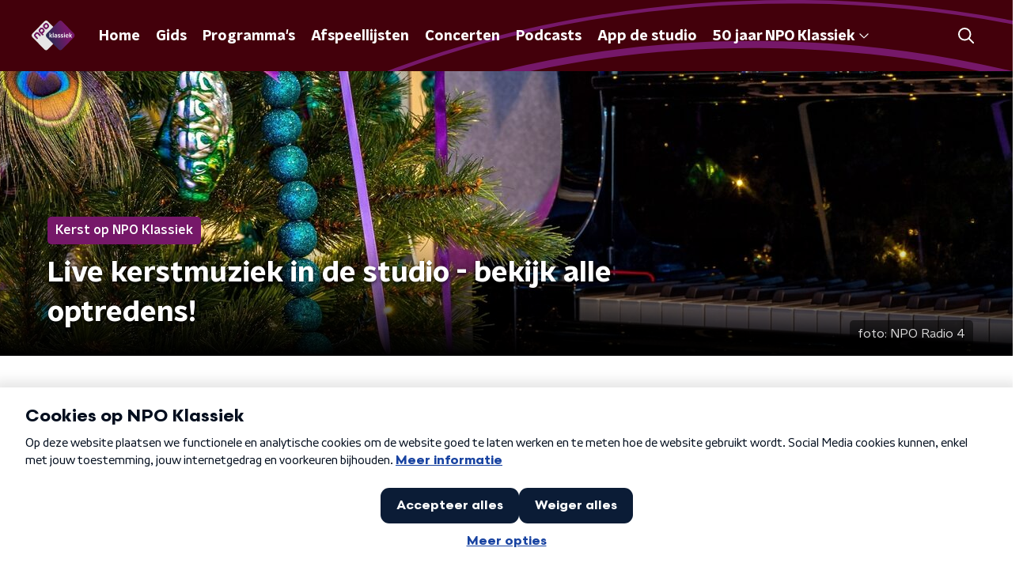

--- FILE ---
content_type: text/html; charset=utf-8
request_url: https://www.npoklassiek.nl/klassiek/kerstartikelen/9df7f23f-e1a0-4ad8-9f0e-fea7656627e2/live-muziek-in-studio-maandag-21-t-m-vrijdag-25-december-2020
body_size: 27523
content:
<!DOCTYPE html><html lang="nl"><head><meta charSet="utf-8"/><title>Live kerstmuziek in de studio - bekijk alle optredens! | NPO Klassiek</title><meta content="index, follow" name="robots"/><meta content="Kom in de stemming voor kerst met feestelijke live muziek vanuit onze studio." name="description"/><meta content="Live kerstmuziek in de studio - bekijk alle optredens!" property="og:title"/><meta content="website" property="og:type"/><meta content="https://www.npoklassiek.nl/klassiek/kerstartikelen/9df7f23f-e1a0-4ad8-9f0e-fea7656627e2/live-muziek-in-studio-maandag-21-t-m-vrijdag-25-december-2020" property="og:url"/><meta content="NPO Klassiek" property="og:site_name"/><meta content="Kom in de stemming voor kerst met feestelijke live muziek vanuit onze studio." property="og:description"/><meta content="https://cms-assets.nporadio.nl/npoRadio4/_videoThumbnail/Studio-Radio-4-Kerst-1-16x9-small.jpg?mtime=20210706114157&amp;focal=none&amp;tmtime=20210706114212" property="og:image"/><meta content="https://cms-assets.nporadio.nl/npoRadio4/_videoThumbnail/Studio-Radio-4-Kerst-1-16x9-small.jpg?mtime=20210706114157&amp;focal=none&amp;tmtime=20210706114212" property="og:image:secure_url"/><meta content="Live kerstmuziek in de studio - bekijk alle optredens!" name="twitter:title"/><meta content="Kom in de stemming voor kerst met feestelijke live muziek vanuit onze studio." name="twitter:description"/><meta content="https://cms-assets.nporadio.nl/npoRadio4/_videoThumbnail/Studio-Radio-4-Kerst-1-16x9-small.jpg?mtime=20210706114157&amp;focal=none&amp;tmtime=20210706114212" name="twitter:image"/><meta content="summary_large_image" name="twitter:card"/><link href="https://www.npoklassiek.nl/klassiek/kerstartikelen/9df7f23f-e1a0-4ad8-9f0e-fea7656627e2/live-muziek-in-studio-maandag-21-t-m-vrijdag-25-december-2020" rel="canonical"/><link href="https://www.npoklassiek.nl/klassiek/rss" rel="alternate" title="Nieuwsoverzicht | NPO Klassiek" type="application/rss+xml"/><meta content="width=device-width, initial-scale=1" name="viewport"/><link href="/apple-touch-icon.png" rel="apple-touch-icon" sizes="180x180"/><link href="/favicon-32x32.png" rel="icon" sizes="32x32" type="image/png"/><link href="/favicon-16x16.png" rel="icon" sizes="16x16" type="image/png"/><link href="/site.webmanifest" rel="manifest"/><link color="#101010" href="/safari-pinned-tab.svg" rel="mask-icon"/><meta content="#43000b" name="msapplication-TileColor"/><meta content="#43000b" name="theme-color"/><meta content="only light" name="color-scheme"/><noscript><style>body .hidden_on_noscript { display: none; }</style></noscript><script type="application/ld+json">{"@context":"https://schema.org","@type":"NewsArticle","author":{"@type":"Organization","name":" "},"dateModified":"2020-12-25 11:04:30","datePublished":"2022-12-02 14:59:29","description":"<p>Van maandag 21 t/m vrijdag 25 december 2020 hadden we iedere dag een huisensemble te gast in de studio om kerstmuziek te spelen!<br /><br />Vanaf <em>De Ochtend van 4</em> tot en met <em>Podium</em>: in ieder programma was een huisensemble te gast om de studio en de zender in kerstsferen te brengen. </p>","headline":"Live kerstmuziek in de studio - bekijk alle optredens!","image":["https://cms-assets.nporadio.nl/npoRadio4/_videoThumbnail/Studio-Radio-4-Kerst-2-1-x-1-small.jpg?mtime=20210706114220&focal=none&tmtime=20210706114235"],"mainEntityOfPage":"https://www.npoklassiek.nl/klassiek/kerstartikelen/9df7f23f-e1a0-4ad8-9f0e-fea7656627e2/live-muziek-in-studio-maandag-21-t-m-vrijdag-25-december-2020","publisher":{"@type":"Organization","logo":{"@type":"ImageObject","height":200,"url":"https://www.npoklassiek.nl/images/logo_radio4.webp","width":200},"name":"NPO Klassiek"},"url":"https://www.npoklassiek.nl/klassiek/kerstartikelen/9df7f23f-e1a0-4ad8-9f0e-fea7656627e2/live-muziek-in-studio-maandag-21-t-m-vrijdag-25-december-2020"}</script><meta name="next-head-count" content="28"/><link rel="preload" href="/_next/static/css/11fecac490961e96.css" as="style"/><link rel="stylesheet" href="/_next/static/css/11fecac490961e96.css" data-n-g=""/><noscript data-n-css=""></noscript><script defer="" nomodule="" src="/_next/static/chunks/polyfills-c67a75d1b6f99dc8.js"></script><script defer="" src="/_next/static/chunks/5290.f8c631e3a1eaa470.js"></script><script defer="" src="/_next/static/chunks/7977.44d649d5ee6d23e7.js"></script><script src="/_next/static/chunks/webpack-1edf66006c018b74.js" defer=""></script><script src="/_next/static/chunks/framework-45ce3d09104a2cae.js" defer=""></script><script src="/_next/static/chunks/main-6c9de2843f486a63.js" defer=""></script><script src="/_next/static/chunks/pages/_app-dde37445602e2923.js" defer=""></script><script src="/_next/static/chunks/893ce3de-6eae4da1672ddf57.js" defer=""></script><script src="/_next/static/chunks/7b3ddd08-42b89039fcd123fb.js" defer=""></script><script src="/_next/static/chunks/e44137f9-e8cf7cd2f0cd4bfa.js" defer=""></script><script src="/_next/static/chunks/2821-360fa911f8a2b8a8.js" defer=""></script><script src="/_next/static/chunks/2040-d906f48682a820bb.js" defer=""></script><script src="/_next/static/chunks/138-3c09a25efcd617b1.js" defer=""></script><script src="/_next/static/chunks/2000-d43ae801301e87c4.js" defer=""></script><script src="/_next/static/chunks/3713-9dc92c8652efaea1.js" defer=""></script><script src="/_next/static/chunks/301-fe1e8a3a97f35c66.js" defer=""></script><script src="/_next/static/chunks/3537-e4fc513403aa7d55.js" defer=""></script><script src="/_next/static/chunks/6973-7ed6feb8a9a44de0.js" defer=""></script><script src="/_next/static/chunks/5112-f51362f005e5d361.js" defer=""></script><script src="/_next/static/chunks/pages/klassiek/%5BcategorySlug%5D/%5BarticleId%5D/%5BarticleSlug%5D-b88ca5156b041580.js" defer=""></script><script src="/_next/static/kUKf_Li630cTY2WZrpmQF/_buildManifest.js" defer=""></script><script src="/_next/static/kUKf_Li630cTY2WZrpmQF/_ssgManifest.js" defer=""></script><style data-styled="" data-styled-version="5.3.5">.dQMpGQ{background:none;border:none;box-sizing:border-box;color:inherit;cursor:pointer;font:inherit;outline:inherit;padding:0;outline-offset:2px;outline:2px solid transparent;-webkit-transition:outline-color 200ms;transition:outline-color 200ms;--font-size:0.875rem;-webkit-align-items:center;-webkit-box-align:center;-ms-flex-align:center;align-items:center;border-radius:5px;color:#fff;cursor:pointer;display:-webkit-box;display:-webkit-flex;display:-ms-flexbox;display:flex;font-family:'NPO Nova Headline',sans-serif;font-size:var(--font-size);font-weight:700;-webkit-box-pack:center;-webkit-justify-content:center;-ms-flex-pack:center;justify-content:center;line-height:1;padding:12px 16px 11px;position:relative;-webkit-transition:outline-color 200ms,background-color 200ms,color 200ms;transition:outline-color 200ms,background-color 200ms,color 200ms;background:#761869;}/*!sc*/
.dQMpGQ:focus-visible{outline-color:#5b5bff;}/*!sc*/
@media (min-width:1200px){.dQMpGQ{--font-size:1rem;}}/*!sc*/
.dQMpGQ::before{background:#761869;-webkit-block-size:100%;-ms-flex-block-size:100%;block-size:100%;border-radius:5px;content:'';inline-size:100%;-webkit-inset-block-start:0;-ms-intb-rlock-start:0;inset-block-start:0;inset-inline-start:0;opacity:0.2;padding:0;position:absolute;-webkit-transition:padding 200ms,left 200ms,top 200ms;transition:padding 200ms,left 200ms,top 200ms;z-index:-1;}/*!sc*/
@media (hover:hover){.dQMpGQ:hover:before{inset-block-start:-10px;inset-inline-start:-10px;padding:10px;}}/*!sc*/
data-styled.g1[id="sc-2598061-0"]{content:"dQMpGQ,"}/*!sc*/
.iKxgcn{-webkit-align-items:center;-webkit-box-align:center;-ms-flex-align:center;align-items:center;-webkit-column-gap:8px;column-gap:8px;display:-webkit-box;display:-webkit-flex;display:-ms-flexbox;display:flex;-webkit-box-pack:center;-webkit-justify-content:center;-ms-flex-pack:center;justify-content:center;position:relative;}/*!sc*/
data-styled.g3[id="sc-2598061-2"]{content:"iKxgcn,"}/*!sc*/
.jXsPTz{position:fixed;left:0;bottom:-1px;right:0;height:75px;background:rgba(9,9,9,0.75);border-top:1px solid rgba(95,95,95,0.65);-webkit-backdrop-filter:blur(6px);backdrop-filter:blur(6px);z-index:9;-webkit-user-select:none;-moz-user-select:none;-ms-user-select:none;user-select:none;-webkit-transition:height 0.25s ease-out;transition:height 0.25s ease-out;padding-bottom:env(safe-area-inset-bottom,0);}/*!sc*/
@media (min-width:1200px){.jXsPTz{height:86px;}}/*!sc*/
@media print{.jXsPTz{display:none;}}/*!sc*/
data-styled.g69[id="sc-627673f7-0"]{content:"jXsPTz,"}/*!sc*/
.kJdjvG{position:absolute;top:0;left:0;right:0;height:75px;-webkit-transition:height 0.15s ease-out,-webkit-transform 0.15s ease-in,top 0.25s ease-out;-webkit-transition:height 0.15s ease-out,transform 0.15s ease-in,top 0.25s ease-out;transition:height 0.15s ease-out,transform 0.15s ease-in,top 0.25s ease-out;-webkit-transform:translateY(0);-ms-transform:translateY(0);transform:translateY(0);}/*!sc*/
@media (min-width:1200px){.kJdjvG{height:86px;}}/*!sc*/
data-styled.g70[id="sc-627673f7-1"]{content:"kJdjvG,"}/*!sc*/
.bwcALN{display:-webkit-box;display:-webkit-flex;display:-ms-flexbox;display:flex;-webkit-align-items:center;-webkit-box-align:center;-ms-flex-align:center;align-items:center;-webkit-flex-wrap:nowrap;-ms-flex-wrap:nowrap;flex-wrap:nowrap;-webkit-box-pack:justify;-webkit-justify-content:space-between;-ms-flex-pack:justify;justify-content:space-between;height:74px;}/*!sc*/
@media (min-width:1200px){.bwcALN{height:85px;}}/*!sc*/
data-styled.g71[id="sc-627673f7-2"]{content:"bwcALN,"}/*!sc*/
.ddpthC{display:block;position:absolute;left:0;right:75px;bottom:0;top:0;background:transparent;z-index:1;cursor:pointer;}/*!sc*/
@media (min-width:1200px){.ddpthC{right:calc(50vw + 194px);}}/*!sc*/
data-styled.g72[id="sc-627673f7-3"]{content:"ddpthC,"}/*!sc*/
@page{size:A4;margin:2cm 1cm;}/*!sc*/
html,body{min-block-size:100%;}/*!sc*/
body{background-color:#fff;-webkit-font-smoothing:antialiased;margin:0;min-inline-size:320px;padding:0;}/*!sc*/
p,h1,h2,h3,h4,h5,h6{margin:0 0 15px;word-break:break-word;}/*!sc*/
h1,h2{font-size:24px;line-height:1.3;}/*!sc*/
@media (min-width:1200px){h1,h2{font-size:20px;line-height:1.4;}}/*!sc*/
h1,h2,h3{font-family:'NPO Nova Headline',sans-serif;font-weight:700;}/*!sc*/
h1 > *,h2 > *,h3 > *{font-family:inherit !important;font-weight:inherit !important;}/*!sc*/
div,p,h3,li{font-size:16px;line-height:1.6;}/*!sc*/
@media (min-width:1200px){div,p,h3,li{font-size:18px;}}/*!sc*/
strong,h4,h5,h6{font-family:'NPO Nova Text',sans-serif;font-weight:550;}/*!sc*/
em{font-feature-settings:'ss01';}/*!sc*/
body,article,aside,section,div,p,table,ul{font-family:'NPO Nova Text',sans-serif;font-weight:400;}/*!sc*/
:where(button,input,select,textarea){font:inherit;}/*!sc*/
@media print{body{-webkit-print-color-adjust:exact !important;print-color-adjust:exact !important;}div:not(.printable){visibility:hidden;}.printable div{visibility:visible;}header{display:none;}footer{display:none;}}/*!sc*/
data-styled.g91[id="sc-global-kYVFjl1"]{content:"sc-global-kYVFjl1,"}/*!sc*/
.gvMLxs g > g{fill:#101010;}/*!sc*/
data-styled.g93[id="sc-6b03b9a5-0"]{content:"gvMLxs,"}/*!sc*/
.grZeO path{fill:#101010;}/*!sc*/
data-styled.g96[id="sc-98b86276-0"]{content:"grZeO,"}/*!sc*/
.isbQPp{display:-webkit-box;display:-webkit-flex;display:-ms-flexbox;display:flex;-webkit-align-items:center;-webkit-box-align:center;-ms-flex-align:center;align-items:center;-webkit-box-pack:end;-webkit-justify-content:flex-end;-ms-flex-pack:end;justify-content:flex-end;}/*!sc*/
.isbQPp svg{padding:8px;}/*!sc*/
data-styled.g98[id="sc-f66bd562-0"]{content:"isbQPp,"}/*!sc*/
.bYPQhe{display:-webkit-box;display:-webkit-flex;display:-ms-flexbox;display:flex;}/*!sc*/
.bYPQhe svg path{-webkit-transition:fill 200ms ease;transition:fill 200ms ease;}/*!sc*/
.bYPQhe:hover svg path{fill:#761869;}/*!sc*/
data-styled.g100[id="sc-f66bd562-2"]{content:"bYPQhe,"}/*!sc*/
.jRgoSJ{margin:15px 0 0;padding-top:10px;display:-webkit-box;display:-webkit-flex;display:-ms-flexbox;display:flex;border-top:1px solid #101010;-webkit-box-pack:justify;-webkit-justify-content:space-between;-ms-flex-pack:justify;justify-content:space-between;-webkit-align-items:center;-webkit-box-align:center;-ms-flex-align:center;align-items:center;}/*!sc*/
data-styled.g101[id="sc-939944d8-0"]{content:"jRgoSJ,"}/*!sc*/
.dMQHtd{word-break:break-all;}/*!sc*/
data-styled.g102[id="sc-939944d8-1"]{content:"dMQHtd,"}/*!sc*/
.cKNUqo{display:-webkit-box;display:-webkit-flex;display:-ms-flexbox;display:flex;}/*!sc*/
data-styled.g103[id="sc-939944d8-2"]{content:"cKNUqo,"}/*!sc*/
.YWDGk{display:-webkit-box;display:-webkit-flex;display:-ms-flexbox;display:flex;min-width:45px;padding:4px 0;}/*!sc*/
data-styled.g104[id="sc-939944d8-3"]{content:"YWDGk,"}/*!sc*/
.haZNIG{padding:4px 0;}/*!sc*/
data-styled.g105[id="sc-939944d8-4"]{content:"haZNIG,"}/*!sc*/
.ekVswe{font-family:'NPO Nova Text',sans-serif;font-size:16px;display:inline-block;margin-right:10px;color:#761869;-webkit-text-decoration:none;text-decoration:none;background-image:linear-gradient(currentColor,currentColor);background-position:0 100%;background-repeat:no-repeat;background-size:0 2px;-webkit-transition:background-size cubic-bezier(0,0.5,0,1) 200ms;transition:background-size cubic-bezier(0,0.5,0,1) 200ms;}/*!sc*/
@media (min-width:1200px){.ekVswe{font-size:16px;}}/*!sc*/
@media (hover:hover){.ekVswe:hover{-webkit-text-decoration:none;text-decoration:none;background-size:100% 2px;}}/*!sc*/
data-styled.g106[id="sc-939944d8-5"]{content:"ekVswe,"}/*!sc*/
.frSbum{display:-webkit-box;display:-webkit-flex;display:-ms-flexbox;display:flex;-webkit-box-flex:1;-webkit-flex-grow:1;-ms-flex-positive:1;flex-grow:1;-webkit-box-pack:end;-webkit-justify-content:flex-end;-ms-flex-pack:end;justify-content:flex-end;-webkit-align-items:center;-webkit-box-align:center;-ms-flex-align:center;align-items:center;}/*!sc*/
.frSbum .sc-32f81270-0{margin-left:10px;width:24px;height:24px;line-height:24px;display:-webkit-box;display:-webkit-flex;display:-ms-flexbox;display:flex;-webkit-box-pack:center;-webkit-justify-content:center;-ms-flex-pack:center;justify-content:center;-webkit-align-items:center;-webkit-box-align:center;-ms-flex-align:center;align-items:center;}/*!sc*/
data-styled.g107[id="sc-939944d8-6"]{content:"frSbum,"}/*!sc*/
.kZsXRn{--padding-bottom:20px;display:-webkit-box;display:-webkit-flex;display:-ms-flexbox;display:flex;margin:0;padding:10px 0 var(--padding-bottom);-webkit-align-items:flex-start;-webkit-box-align:flex-start;-ms-flex-align:flex-start;align-items:flex-start;}/*!sc*/
@media (min-width:600px){.kZsXRn{--padding-bottom:15px;}}/*!sc*/
@media (min-width:1200px){.kZsXRn{--padding-bottom:30px;}}/*!sc*/
data-styled.g110[id="sc-de153955-0"]{content:"kZsXRn,"}/*!sc*/
.eYcGxL{-webkit-align-items:center;-webkit-box-align:center;-ms-flex-align:center;align-items:center;color:#761869;cursor:pointer;display:-webkit-box;display:-webkit-flex;display:-ms-flexbox;display:flex;font-weight:550;-webkit-text-decoration:none;text-decoration:none;}/*!sc*/
@media (hover:hover){.eYcGxL:hover{-webkit-text-decoration:underline;text-decoration:underline;}}/*!sc*/
data-styled.g111[id="sc-de153955-1"]{content:"eYcGxL,"}/*!sc*/
.dsEpor{display:-webkit-box;display:-webkit-flex;display:-ms-flexbox;display:flex;-webkit-align-items:center;-webkit-box-align:center;-ms-flex-align:center;align-items:center;white-space:nowrap;color:#101010;}/*!sc*/
.dsEpor > span{overflow:hidden;text-overflow:ellipsis;}/*!sc*/
.dsEpor > svg{padding:0 8px;}/*!sc*/
.dsEpor > svg [data-fill-color]{fill:#101010;}/*!sc*/
.dsEpor:last-child{overflow:hidden;}/*!sc*/
.dsEpor:last-child > svg{display:none;}/*!sc*/
data-styled.g112[id="sc-de153955-2"]{content:"dsEpor,"}/*!sc*/
.kuECeo{display:grid;grid-gap:15px;grid-template-columns:100%;}/*!sc*/
@media (min-width:600px){.kuECeo{grid-template-columns:160px auto;}}/*!sc*/
@media (min-width:768px){.kuECeo{grid-gap:30px;grid-template-columns:160px auto 140px;}}/*!sc*/
@media (min-width:1200px){.kuECeo{grid-template-columns:1fr 620px 1fr;}}/*!sc*/
data-styled.g123[id="sc-20906417-0"]{content:"kuECeo,"}/*!sc*/
.ehToEu{padding:15px 0;display:-webkit-box;display:-webkit-flex;display:-ms-flexbox;display:flex;-webkit-flex-direction:row;-ms-flex-direction:row;flex-direction:row;}/*!sc*/
@media (min-width:600px){.ehToEu{-webkit-flex-direction:column;-ms-flex-direction:column;flex-direction:column;}}/*!sc*/
data-styled.g124[id="sc-ec7202a-0"]{content:"ehToEu,"}/*!sc*/
.dFbqwk{padding:15px 0;}/*!sc*/
data-styled.g125[id="sc-834ee17a-0"]{content:"dFbqwk,"}/*!sc*/
.lnvfn h1,.lnvfn h2,.lnvfn h3,.lnvfn h4,.lnvfn h5,.lnvfn h6{margin:30px 0 15px;}/*!sc*/
@media (min-width:600px){.lnvfn h1,.lnvfn h2,.lnvfn h3,.lnvfn h4,.lnvfn h5,.lnvfn h6{margin:40px 0 15px;}}/*!sc*/
.lnvfn p{font-weight:550;margin:0 0 30px;}/*!sc*/
@media (min-width:600px){.lnvfn p{margin:0 0 30px;}}/*!sc*/
.lnvfn a{background-image:linear-gradient(currentColor,currentColor);background-position:0% 100%;background-repeat:no-repeat;background-size:0% 2px;color:#761869;outline-offset:3px;outline:2px solid transparent;-webkit-text-decoration:none;text-decoration:none;-webkit-transition:background-size cubic-bezier(0,0.5,0,1) 200ms;transition:background-size cubic-bezier(0,0.5,0,1) 200ms;}/*!sc*/
.lnvfn a:focus-visible{background-size:100% 2px;outline-color:#761869;-webkit-text-decoration:none;text-decoration:none;}/*!sc*/
@media (hover:hover){.lnvfn a:hover{-webkit-text-decoration:none;text-decoration:none;background-size:100% 2px;}}/*!sc*/
data-styled.g130[id="sc-883b42c9-0"]{content:"lnvfn,"}/*!sc*/
.hyigYc{padding:0 20px;margin:0 auto;max-width:1200px;position:relative;}/*!sc*/
@media (min-width:768px){.hyigYc{padding:0 25px;}}/*!sc*/
data-styled.g131[id="sc-acc4007a-0"]{content:"hyigYc,"}/*!sc*/
.dTmnjv{color:#fff;margin:8px 10px 0 5px;padding:3px;position:relative;display:-webkit-box;display:-webkit-flex;display:-ms-flexbox;display:flex;-webkit-align-items:center;-webkit-box-align:center;-ms-flex-align:center;align-items:center;}/*!sc*/
.dTmnjv:before{background-color:#761869;border-radius:5px;content:'';display:block;inline-size:4px;inset-block:5px 3px;inset-inline-start:-5px;position:absolute;}/*!sc*/
@media (min-width:1200px){.dTmnjv{margin-block-end:12px;max-inline-size:75%;}}/*!sc*/
data-styled.g132[id="sc-c8ae5f4a-0"]{content:"dTmnjv,"}/*!sc*/
.jXgWDy{-webkit-box-orient:vertical;border-radius:5px;display:-webkit-box;font-size:22px;-webkit-line-clamp:4;line-height:1.4;margin-block-end:0;margin-inline-start:-3px;overflow:hidden;padding-inline-start:15px;text-shadow:0 2px 4px rgb(0 0 0 / 0.75);}/*!sc*/
@media (min-width:1200px){.jXgWDy{font-size:28px;-webkit-line-clamp:2;}}/*!sc*/
@media (min-width:1200px){.jXgWDy{font-size:36px;-webkit-line-clamp:4;}}/*!sc*/
@media (min-width:1344px){.jXgWDy{-webkit-line-clamp:4;}}/*!sc*/
data-styled.g133[id="sc-c8ae5f4a-1"]{content:"jXgWDy,"}/*!sc*/
.hExfMr{-webkit-align-items:center;-webkit-box-align:center;-ms-flex-align:center;align-items:center;border-radius:2px;display:-webkit-inline-box;display:-webkit-inline-flex;display:-ms-inline-flexbox;display:inline-flex;font-size:0.9375rem;font-weight:550;gap:8px;padding:3px 6px;white-space:nowrap;background:#761869;color:#fff;}/*!sc*/
@media (min-width:1200px){.hExfMr{border-radius:5px;font-size:1rem;padding:5px 10px;}}/*!sc*/
data-styled.g135[id="sc-b8198653-0"]{content:"hExfMr,"}/*!sc*/
.hdLoMl{display:-webkit-box;display:-webkit-flex;display:-ms-flexbox;display:flex;-webkit-flex-direction:row;-ms-flex-direction:row;flex-direction:row;gap:20px;}/*!sc*/
@media (min-width:1344px){.hdLoMl{-webkit-flex-direction:row;-ms-flex-direction:row;flex-direction:row;}}/*!sc*/
data-styled.g136[id="sc-e7fd9719-0"]{content:"hdLoMl,"}/*!sc*/
.fnpMGI{position:absolute;bottom:0;left:0;padding:15px 0;width:100%;box-sizing:border-box;}/*!sc*/
data-styled.g137[id="sc-e7fd9719-1"]{content:"fnpMGI,"}/*!sc*/
.iwjkRo{margin-left:20px;height:100%;}/*!sc*/
data-styled.g138[id="sc-e7fd9719-2"]{content:"iwjkRo,"}/*!sc*/
.hpBDaY{display:inline-block;color:rgba(255,255,255,0.85);background-color:rgba(0,0,0,0.5);border-radius:5px;padding:5px 10px;font-size:14px;margin-left:10px;}/*!sc*/
@media (min-width:1200px){.hpBDaY{position:absolute;bottom:10px;right:10px;font-size:16px;}}/*!sc*/
@media (max-width:767px){.hpBDaY{display:none;}}/*!sc*/
data-styled.g140[id="sc-e7fd9719-4"]{content:"hpBDaY,"}/*!sc*/
.kQaNYX{display:inline-block;color:rgba(255,255,255,0.85);background-color:rgba(0,0,0,0.5);border-radius:5px;padding:5px 10px;font-size:14px;margin-left:10px;}/*!sc*/
@media (min-width:1200px){.kQaNYX{position:absolute;bottom:10px;right:10px;font-size:16px;}}/*!sc*/
@media (min-width:768px){.kQaNYX{display:none;}}/*!sc*/
data-styled.g142[id="sc-e7fd9719-6"]{content:"kQaNYX,"}/*!sc*/
.jMMHHE{height:360px;position:relative;overflow:hidden;z-index:0;}/*!sc*/
@media (min-width:1344px){.jMMHHE{height:450px;}}/*!sc*/
data-styled.g143[id="sc-8cb63c32-0"]{content:"jMMHHE,"}/*!sc*/
.kLZMNz{height:100%;background-image:url("https://cms-assets.nporadio.nl/npoRadio4/_articleHeaderM/Studio-Radio-4-Kerst-1-16x9-small.jpg?mtime=20210706114157&focal=none&tmtime=20210706114205");background-size:cover;background-repeat:no-repeat;background-position:center center;}/*!sc*/
@media (min-width:1200px){.kLZMNz{max-width:1400px;margin:0 auto;background-color:initial;background-size:1400px;}}/*!sc*/
@media (max-width:767px){.kLZMNz{background-image:url(https://cms-assets.nporadio.nl/npoRadio4/_articleHeaderS/Studio-Radio-4-Kerst-2-1-x-1-small.jpg?mtime=20210706114220&focal=none&tmtime=20210706114230);}}/*!sc*/
.kLZMNz:before{content:'';background-image:linear-gradient(to bottom,rgba(0,0,0,0),rgba(0,0,0,1));height:60px;position:absolute;bottom:0;left:0;right:0;}/*!sc*/
@media (min-width:1200px){.kLZMNz:before{height:150px;}}/*!sc*/
data-styled.g144[id="sc-8cb63c32-1"]{content:"kLZMNz,"}/*!sc*/
.bEOBjm{background-color:#000;}/*!sc*/
data-styled.g145[id="sc-c0d67b74-0"]{content:"bEOBjm,"}/*!sc*/
.jynLdq{margin-bottom:25px;}/*!sc*/
data-styled.g147[id="sc-8289537a-0"]{content:"jynLdq,"}/*!sc*/
.gsTLhG{position:relative;margin-bottom:25px;}/*!sc*/
data-styled.g148[id="sc-8289537a-1"]{content:"gsTLhG,"}/*!sc*/
.jNmKVb{position:relative;}/*!sc*/
.jNmKVb img{display:block;width:100%;}/*!sc*/
data-styled.g149[id="sc-8289537a-2"]{content:"jNmKVb,"}/*!sc*/
.hqnKiI{border-radius:5px;}/*!sc*/
data-styled.g150[id="sc-8289537a-3"]{content:"hqnKiI,"}/*!sc*/
.kWquYb{--background-color:#fff;--padding:13px 0 16px;background-color:var(--background-color);padding:var(--padding);position:relative;}/*!sc*/
@media (min-width:768px){.kWquYb{--padding:25px 0 26px;}}/*!sc*/
.eYViPN{--background-color:#f06352;--padding:13px 0 16px;background-color:var(--background-color);padding:var(--padding);position:relative;}/*!sc*/
@media (min-width:768px){.eYViPN{--padding:25px 0 26px;}}/*!sc*/
data-styled.g171[id="sc-9366eafc-0"]{content:"kWquYb,eYViPN,"}/*!sc*/
.kMqDWC{inset:0;position:absolute;overflow:hidden;}/*!sc*/
.kMqDWC::after{background:linear-gradient(to right,var(--background-color) 50%,transparent 75%);inset:0;position:absolute;}/*!sc*/
@media (min-width:1200px){.kMqDWC::after{content:'';}}/*!sc*/
data-styled.g172[id="sc-9366eafc-1"]{content:"kMqDWC,"}/*!sc*/
.laoQDg{--offset:-50% -50%;--width:calc(100% + 200px);color:#761869;inline-size:var(--width);-webkit-inset-block-start:50%;-ms-intb-rlock-start:50%;inset-block-start:50%;inset-inline-start:50%;position:absolute;-webkit-translate:var(--offset);translate:var(--offset);}/*!sc*/
@media (min-width:1200px){.laoQDg{--offset:-50% calc(-50% - 80px);--width:2000px;}}/*!sc*/
data-styled.g173[id="sc-9366eafc-2"]{content:"laoQDg,"}/*!sc*/
.dSSskv line,.dSSskv circle{stroke:currentColor;}/*!sc*/
data-styled.g192[id="sc-eee812e5-0"]{content:"dSSskv,"}/*!sc*/
.iuPOkY{z-index:1;}/*!sc*/
@media (min-width:1200px){.iuPOkY{margin-right:20px;}}/*!sc*/
data-styled.g196[id="sc-6119ae5a-1"]{content:"iuPOkY,"}/*!sc*/
.bqIinL{display:-webkit-box;display:-webkit-flex;display:-ms-flexbox;display:flex;-webkit-box-pack:justify;-webkit-justify-content:space-between;-ms-flex-pack:justify;justify-content:space-between;-webkit-align-items:center;-webkit-box-align:center;-ms-flex-align:center;align-items:center;margin:0 auto;padding-left:10px;padding-right:10px;max-width:1200px;position:relative;height:100%;}/*!sc*/
@media (min-width:1200px){.bqIinL{padding-left:0px;padding-right:0px;}}/*!sc*/
data-styled.g197[id="sc-6119ae5a-2"]{content:"bqIinL,"}/*!sc*/
.eCyNUo{outline:2px solid transparent;outline-offset:2px;-webkit-transition:outline-color 200ms;transition:outline-color 200ms;font-family:'NPO Nova Headline',sans-serif;font-weight:700;-webkit-text-decoration:none;text-decoration:none;border-radius:5px;color:#fff;cursor:pointer;display:inline-block;font-size:18px;line-height:1;padding:7px 10px 6px 10px;position:relative;-webkit-transition:outline-color 200ms,background-color 200ms,color 200ms;transition:outline-color 200ms,background-color 200ms,color 200ms;}/*!sc*/
.eCyNUo:focus-visible{outline-color:#5b5bff;}/*!sc*/
.eCyNUo:hover{background:#761869;color:#fff;}/*!sc*/
.eCyNUo:hover:after{opacity:0;}/*!sc*/
.eCyNUo:active{background:#761869;color:#fff;}/*!sc*/
.eCyNUo:active:after{opacity:0;}/*!sc*/
.eCyNUo:after{-webkit-transition:background-color 200ms;transition:background-color 200ms;--offset:22px;-webkit-block-size:3px;-ms-flex-block-size:3px;block-size:3px;border-radius:5px;content:'';opacity:0;position:absolute;-webkit-inset-block-end:0;-ms-inlrock-end:0;inset-block-end:0;inset-inline-start:calc(var(--offset) / 2);inline-size:calc(100% - var(--offset));}/*!sc*/
data-styled.g198[id="sc-6119ae5a-3"]{content:"eCyNUo,"}/*!sc*/
.lpoxkQ{position:absolute;top:0;left:0;right:0;min-width:320px;height:60px;z-index:4;}/*!sc*/
@media (min-width:768px){.lpoxkQ{height:70px;}}/*!sc*/
@media (min-width:1200px){.lpoxkQ{height:90px;}}/*!sc*/
data-styled.g199[id="sc-6119ae5a-4"]{content:"lpoxkQ,"}/*!sc*/
.cJysQT{-webkit-align-items:center;-webkit-box-align:center;-ms-flex-align:center;align-items:center;display:-webkit-box;display:-webkit-flex;display:-ms-flexbox;display:flex;left:50%;margin:0;position:absolute;-webkit-transform:translate(-50%,0);-ms-transform:translate(-50%,0);transform:translate(-50%,0);}/*!sc*/
@media (min-width:1200px){.cJysQT{position:relative;left:0;-webkit-transform:none;-ms-transform:none;transform:none;}}/*!sc*/
data-styled.g200[id="sc-6119ae5a-5"]{content:"cJysQT,"}/*!sc*/
@media (max-width:1199px){.jVyRTC{display:none;}}/*!sc*/
data-styled.g201[id="sc-6119ae5a-6"]{content:"jVyRTC,"}/*!sc*/
.hoTSP{display:-webkit-box;display:-webkit-flex;display:-ms-flexbox;display:flex;-webkit-align-items:center;-webkit-box-align:center;-ms-flex-align:center;align-items:center;-webkit-box-pack:center;-webkit-justify-content:center;-ms-flex-pack:center;justify-content:center;-webkit-tap-highlight-color:rgba(0,0,0,0);cursor:pointer;border:none;background:transparent;box-sizing:content-box;border-radius:5px;padding:0;color:#fff;outline:2px solid transparent;outline-offset:2px;-webkit-transition:outline-color 200ms;transition:outline-color 200ms;-webkit-transition:background-color 200ms;transition:background-color 200ms;height:37px;width:39px;}/*!sc*/
.hoTSP:hover{color:#fff;background:#761869;}/*!sc*/
.hoTSP:active{background-color:#611557;color:#fff;}/*!sc*/
.hoTSP:focus-visible{outline-color:#5b5bff;}/*!sc*/
data-styled.g202[id="sc-6119ae5a-7"]{content:"hoTSP,"}/*!sc*/
.cESczn svg{height:22px;width:22px;}/*!sc*/
@media (min-width:1200px){.cESczn{display:none;}}/*!sc*/
data-styled.g203[id="sc-6119ae5a-8"]{content:"cESczn,"}/*!sc*/
.fdSxX{display:block;max-width:120px;height:27px;outline:2px solid transparent;outline-offset:2px;-webkit-transition:outline-color 200ms;transition:outline-color 200ms;}/*!sc*/
@media (min-width:1200px){.fdSxX{height:38px;}}/*!sc*/
.fdSxX:focus-visible{outline-color:#5b5bff;}/*!sc*/
data-styled.g206[id="sc-6119ae5a-11"]{content:"fdSxX,"}/*!sc*/
.cWZgVf{display:-webkit-box;display:-webkit-flex;display:-ms-flexbox;display:flex;-webkit-align-items:center;-webkit-box-align:center;-ms-flex-align:center;align-items:center;}/*!sc*/
data-styled.g208[id="sc-6119ae5a-13"]{content:"cWZgVf,"}/*!sc*/
.bIcFCk{position:fixed;left:0;top:0;bottom:0;width:280px;background-color:#43000b;padding:20px;-webkit-transform:translate3d(-330px,0,0);-ms-transform:translate3d(-330px,0,0);transform:translate3d(-330px,0,0);-webkit-transition:all 0.2s ease-out;transition:all 0.2s ease-out;z-index:10;overflow:hidden auto;}/*!sc*/
.bIcFCk ul{margin:15px 0;padding:0;list-style:none;}/*!sc*/
.bIcFCk li{padding:10px 0;margin-bottom:10px;-webkit-transition:all 0.35s ease-out;transition:all 0.35s ease-out;}/*!sc*/
@media (max-width:320px){.bIcFCk li{padding:4px 0;}}/*!sc*/
data-styled.g209[id="sc-a6ca196e-0"]{content:"bIcFCk,"}/*!sc*/
.gDtjFe{color:#fff;font-size:1rem;line-height:22px;margin:0 0 25px;}/*!sc*/
data-styled.g260[id="sc-17cac0f3-0"]{content:"gDtjFe,"}/*!sc*/
.kjhMug{padding:15px;height:56px;width:100%;box-sizing:border-box;background-color:#fff;border-radius:5px;border:none;font-size:16px;line-height:56px;}/*!sc*/
.kjhMug::-webkit-input-placeholder{color:#101010;font-family:'NPO Nova Text',sans-serif;}/*!sc*/
.kjhMug::-moz-placeholder{color:#101010;font-family:'NPO Nova Text',sans-serif;}/*!sc*/
.kjhMug:-ms-input-placeholder{color:#101010;font-family:'NPO Nova Text',sans-serif;}/*!sc*/
.kjhMug::placeholder{color:#101010;font-family:'NPO Nova Text',sans-serif;}/*!sc*/
.kjhMug[data-has-error='true']{border:5px #d9151b solid;color:#d9151b;outline:none;}/*!sc*/
data-styled.g261[id="sc-73cc6105-0"]{content:"kjhMug,"}/*!sc*/
.bbpvDL{display:-webkit-box;display:-webkit-flex;display:-ms-flexbox;display:flex;-webkit-flex-direction:column;-ms-flex-direction:column;flex-direction:column;}/*!sc*/
@media (min-width:768px){.bbpvDL{-webkit-flex-direction:row;-ms-flex-direction:row;flex-direction:row;}}/*!sc*/
data-styled.g270[id="sc-adb7ae08-0"]{content:"bbpvDL,"}/*!sc*/
.gTSEkF{display:-webkit-box;display:-webkit-flex;display:-ms-flexbox;display:flex;-webkit-flex-direction:column;-ms-flex-direction:column;flex-direction:column;}/*!sc*/
@media (min-width:768px){.gTSEkF{-webkit-flex-direction:row;-ms-flex-direction:row;flex-direction:row;-webkit-align-items:center;-webkit-box-align:center;-ms-flex-align:center;align-items:center;margin-top:20px;}}/*!sc*/
data-styled.g271[id="sc-adb7ae08-1"]{content:"gTSEkF,"}/*!sc*/
@media (min-width:768px){.bISdHy{width:200px;}}/*!sc*/
data-styled.g272[id="sc-adb7ae08-2"]{content:"bISdHy,"}/*!sc*/
.heasKC{margin-top:20px;min-width:0;}/*!sc*/
@media (min-width:768px){.heasKC{margin:0 0 0 20px;}}/*!sc*/
data-styled.g273[id="sc-adb7ae08-3"]{content:"heasKC,"}/*!sc*/
.gleLLw{-webkit-order:2;-ms-flex-order:2;order:2;font-weight:bold;-webkit-box-pack:center;-webkit-justify-content:center;-ms-flex-pack:center;justify-content:center;}/*!sc*/
@media (min-width:768px){.gleLLw{-webkit-order:1;-ms-flex-order:1;order:1;width:200px;margin-top:0;}}/*!sc*/
data-styled.g274[id="sc-adb7ae08-4"]{content:"gleLLw,"}/*!sc*/
.gNmynA{-webkit-flex:1;-ms-flex:1;flex:1;-webkit-order:1;-ms-flex-order:1;order:1;margin-top:20px;margin-bottom:0;}/*!sc*/
@media (min-width:768px){.gNmynA{-webkit-order:2;-ms-flex-order:2;order:2;margin:0 0 0 20px;}}/*!sc*/
data-styled.g275[id="sc-adb7ae08-5"]{content:"gNmynA,"}/*!sc*/
.iduhel{margin:0 0 20px;font-size:20px;color:#fff;font-family:'NPO Nova Headline',sans-serif;font-weight:700;font-style:normal;}/*!sc*/
@media (min-width:768px){.iduhel{margin:0 0 25px;font-size:25px;}}/*!sc*/
data-styled.g277[id="sc-95297c78-0"]{content:"iduhel,"}/*!sc*/
.ihXInO{-webkit-text-decoration:none;text-decoration:none;font-size:16px;line-height:22px;color:#fff;font-family:'NPO Nova Text',sans-serif;font-weight:400;}/*!sc*/
.ihXInO:hover{-webkit-text-decoration:underline;text-decoration:underline;}/*!sc*/
data-styled.g278[id="sc-35a9691c-0"]{content:"ihXInO,"}/*!sc*/
.dldJpY{padding:0 20px;min-height:140px;width:100%;}/*!sc*/
.dldJpY:first-child{padding-left:0;border-right:1px solid #f1f1f1;}/*!sc*/
@media (min-width:768px){.dldJpY{padding:0 25px;}.dldJpY:first-child{border-right:2px solid #f1f1f1;}}/*!sc*/
@media (min-width:1200px){.dldJpY{padding:0 50px;border-right:2px solid #f1f1f1;}}/*!sc*/
.dldJpY:last-child{padding-right:0;}/*!sc*/
.dldJpY ul{margin:0;padding:0;list-style:none;}/*!sc*/
.dldJpY li{padding:3px 0;margin:0;}/*!sc*/
.dldJpY .sc-35a9691c-0{display:inline-block;padding:5px 3px;margin-left:-3px;}/*!sc*/
@media (min-width:768px){.dldJpY .sc-35a9691c-0{font-size:18px;}}/*!sc*/
data-styled.g279[id="sc-35a9691c-1"]{content:"dldJpY,"}/*!sc*/
.gzjjML{position:relative;width:100%;height:60px;}/*!sc*/
@media (min-width:768px){.gzjjML{height:70px;}}/*!sc*/
@media (min-width:1200px){.gzjjML{height:90px;}}/*!sc*/
data-styled.g280[id="sc-d8f0e8a6-0"]{content:"gzjjML,"}/*!sc*/
.buBtqQ{background:#43000b;}/*!sc*/
data-styled.g281[id="sc-ae581416-0"]{content:"buBtqQ,"}/*!sc*/
.hHZBTz{-webkit-block-size:100%;-ms-flex-block-size:100%;block-size:100%;inline-size:100%;overflow:hidden;position:relative;}/*!sc*/
data-styled.g282[id="sc-ae581416-1"]{content:"hHZBTz,"}/*!sc*/
.eEQlxU{--offset:-50% -50%;--width:calc(100% + 200px);color:#761869;inline-size:var(--width);-webkit-inset-block-start:50%;-ms-intb-rlock-start:50%;inset-block-start:50%;inset-inline-start:50%;position:absolute;-webkit-translate:var(--offset);translate:var(--offset);}/*!sc*/
@media (min-width:1200px){.eEQlxU{--offset:-50% calc(-50% + 180px);--width:2000px;}}/*!sc*/
data-styled.g283[id="sc-ae581416-2"]{content:"eEQlxU,"}/*!sc*/
.crfuVt{display:-webkit-box;display:-webkit-flex;display:-ms-flexbox;display:flex;-webkit-align-content:center;-ms-flex-line-pack:center;align-content:center;-webkit-box-pack:start;-webkit-justify-content:flex-start;-ms-flex-pack:start;justify-content:flex-start;min-height:19px;}/*!sc*/
.crfuVt svg{display:block;margin:6px;}/*!sc*/
@media (max-width:767px){.crfuVt{-webkit-order:-1;-ms-flex-order:-1;order:-1;margin-bottom:15px;}}/*!sc*/
data-styled.g289[id="sc-5b854eac-0"]{content:"crfuVt,"}/*!sc*/
.CXHHh{--offset:calc(-50% - 600px) calc(-50% - 100px);--width:calc(100% + 2000px);color:#761869;inline-size:var(--width);-webkit-inset-block-start:50%;-ms-intb-rlock-start:50%;inset-block-start:50%;inset-inline-start:50%;position:absolute;-webkit-translate:var(--offset);translate:var(--offset);}/*!sc*/
@media (min-width:1200px){.CXHHh{--offset:-50% calc(-50% - 230px);--width:2000px;}}/*!sc*/
data-styled.g290[id="sc-5b854eac-1"]{content:"CXHHh,"}/*!sc*/
.fieuqA{background-color:#43000b;position:relative;overflow:hidden;z-index:1;}/*!sc*/
data-styled.g291[id="sc-5b854eac-2"]{content:"fieuqA,"}/*!sc*/
.crTUhW{margin:0 0 5px;}/*!sc*/
@media (min-width:768px){.crTUhW{margin:0 0 10px;}}/*!sc*/
data-styled.g292[id="sc-5b854eac-3"]{content:"crTUhW,"}/*!sc*/
.jHztKH{position:relative;padding-bottom:75px;}/*!sc*/
@media (min-width:1200px){.jHztKH{padding-bottom:85px;}}/*!sc*/
data-styled.g293[id="sc-5b854eac-4"]{content:"jHztKH,"}/*!sc*/
.hPVXli{padding:25px 20px;}/*!sc*/
@media (min-width:768px){.hPVXli{padding:50px 25px;}}/*!sc*/
data-styled.g294[id="sc-5b854eac-5"]{content:"hPVXli,"}/*!sc*/
.emMgNS{display:-webkit-box;display:-webkit-flex;display:-ms-flexbox;display:flex;padding:0;margin-bottom:35px;font-family:'NPO Nova Headline',sans-serif;font-weight:700;color:#fff;font-size:18px;line-height:35px;}/*!sc*/
@media (min-width:600px){.emMgNS{font-size:20px;}}/*!sc*/
@media (min-width:768px){.emMgNS{padding:0;margin-bottom:50px;line-height:50px;font-size:26px;}}/*!sc*/
@media (min-width:1200px){.emMgNS{font-size:28px;}}/*!sc*/
data-styled.g295[id="sc-5b854eac-6"]{content:"emMgNS,"}/*!sc*/
.upqaI{margin-right:15px;width:50px;}/*!sc*/
@media (min-width:768px){.upqaI{width:75px;}}/*!sc*/
data-styled.g296[id="sc-5b854eac-7"]{content:"upqaI,"}/*!sc*/
.gTvqZY{-webkit-text-decoration:none;text-decoration:none;font-size:16px;line-height:22px;color:#fff;font-family:'NPO Nova Text',sans-serif;font-weight:400;}/*!sc*/
.gTvqZY:hover{-webkit-text-decoration:underline;text-decoration:underline;}/*!sc*/
data-styled.g297[id="sc-5b854eac-8"]{content:"gTvqZY,"}/*!sc*/
.lnQHFN{display:-webkit-box;display:-webkit-flex;display:-ms-flexbox;display:flex;-webkit-align-items:stretch;-webkit-box-align:stretch;-ms-flex-align:stretch;align-items:stretch;-webkit-box-pack:start;-webkit-justify-content:flex-start;-ms-flex-pack:start;justify-content:flex-start;width:100%;min-height:150px;}/*!sc*/
.lnQHFN a{border-bottom:2px solid transparent;}/*!sc*/
.lnQHFN a:hover{-webkit-text-decoration:none;text-decoration:none;border-bottom:2px solid #761869;}/*!sc*/
data-styled.g298[id="sc-5b854eac-9"]{content:"lnQHFN,"}/*!sc*/
.dQsDLV{display:-webkit-box;display:-webkit-flex;display:-ms-flexbox;display:flex;padding:25px 0;-webkit-align-items:center;-webkit-box-align:center;-ms-flex-align:center;align-items:center;-webkit-box-pack:justify;-webkit-justify-content:space-between;-ms-flex-pack:justify;justify-content:space-between;}/*!sc*/
data-styled.g299[id="sc-5b854eac-10"]{content:"dQsDLV,"}/*!sc*/
.dYytvs{font-family:'NPO Nova Text',sans-serif;font-weight:400;}/*!sc*/
@media (min-width:768px){.dYytvs{font-size:18px;}}/*!sc*/
data-styled.g300[id="sc-5b854eac-11"]{content:"dYytvs,"}/*!sc*/
.lcaXrW{display:-webkit-box;display:-webkit-flex;display:-ms-flexbox;display:flex;-webkit-align-items:center;-webkit-box-align:center;-ms-flex-align:center;align-items:center;}/*!sc*/
@media (min-width:768px){.lcaXrW{-webkit-box-pack:end;-webkit-justify-content:flex-end;-ms-flex-pack:end;justify-content:flex-end;}}/*!sc*/
.lcaXrW > p{margin-bottom:0;}/*!sc*/
data-styled.g301[id="sc-5b854eac-12"]{content:"lcaXrW,"}/*!sc*/
.eGVQIX{min-height:150px;margin-top:50px;width:100%;color:#fff;}/*!sc*/
@media (min-width:1200px){.eGVQIX{margin-top:0;padding-left:50px;}}/*!sc*/
data-styled.g302[id="sc-5b854eac-13"]{content:"eGVQIX,"}/*!sc*/
.gTAKML{display:-webkit-box;display:-webkit-flex;display:-ms-flexbox;display:flex;-webkit-flex-direction:column;-ms-flex-direction:column;flex-direction:column;-webkit-align-items:flex-start;-webkit-box-align:flex-start;-ms-flex-align:flex-start;align-items:flex-start;}/*!sc*/
@media (min-width:1200px){.gTAKML{-webkit-flex:1 1;-ms-flex:1 1;flex:1 1;-webkit-flex-direction:row;-ms-flex-direction:row;flex-direction:row;margin:0 auto;max-width:1200px;}}/*!sc*/
data-styled.g303[id="sc-5b854eac-14"]{content:"gTAKML,"}/*!sc*/
.gOGev{display:-webkit-box;display:-webkit-flex;display:-ms-flexbox;display:flex;width:100%;-webkit-flex-direction:column;-ms-flex-direction:column;flex-direction:column;}/*!sc*/
@media (min-width:768px){.gOGev{-webkit-flex-direction:row;-ms-flex-direction:row;flex-direction:row;-webkit-align-items:center;-webkit-box-align:center;-ms-flex-align:center;align-items:center;-webkit-box-pack:justify;-webkit-justify-content:space-between;-ms-flex-pack:justify;justify-content:space-between;}}/*!sc*/
data-styled.g304[id="sc-5b854eac-15"]{content:"gOGev,"}/*!sc*/
@media (min-width:768px){.iPqZNR{width:30%;}.iPqZNR > p{margin:0;}}/*!sc*/
data-styled.g305[id="sc-5b854eac-16"]{content:"iPqZNR,"}/*!sc*/
.besYGr{display:-webkit-box;display:-webkit-flex;display:-ms-flexbox;display:flex;-webkit-flex-wrap:wrap;-ms-flex-wrap:wrap;flex-wrap:wrap;gap:0 12px;}/*!sc*/
.besYGr a{padding:5px 0;border-bottom:2px solid transparent;font-family:'NPO Nova Text',sans-serif;font-weight:400;font-size:16px;line-height:22px;}/*!sc*/
.besYGr a:hover{-webkit-text-decoration:none;text-decoration:none;border-bottom:2px solid #761869;}/*!sc*/
@media (min-width:768px){.besYGr a{font-size:18px;line-height:24px;}}/*!sc*/
data-styled.g306[id="sc-5b854eac-17"]{content:"besYGr,"}/*!sc*/
.kmPqCR{height:32px;margin-left:10px;}/*!sc*/
data-styled.g307[id="sc-5b854eac-18"]{content:"kmPqCR,"}/*!sc*/
.gNMotr a{padding:5px 0;-webkit-text-decoration:none;text-decoration:none;font-family:'NPO Nova Text',sans-serif;font-weight:400;font-size:16px;line-height:22px;color:#fff;border-bottom:2px solid transparent;}/*!sc*/
.gNMotr a:hover{border-bottom:2px solid #761869;}/*!sc*/
@media (min-width:768px){.gNMotr a{font-size:18px;line-height:24px;}}/*!sc*/
data-styled.g308[id="sc-5b854eac-19"]{content:"gNMotr,"}/*!sc*/
.egLWvT{--font-size:22px;color:#fff;font-size:var(--font-size);line-height:1.3;margin-block-end:25px;padding-block-end:3px;position:relative;}/*!sc*/
@media (max-width:767px){.egLWvT{margin-block-start:10px;}}/*!sc*/
@media (min-width:768px){.egLWvT{--font-size:24px;}}/*!sc*/
@media (min-width:1200px){.egLWvT{--font-size:28px;}}/*!sc*/
data-styled.g319[id="sc-3c2aa5bf-0"]{content:"egLWvT,"}/*!sc*/
.byzEqT{color:#030303;}/*!sc*/
.byzEqT a:not(.button){color:#761869;-webkit-text-decoration:none;text-decoration:none;background-image:linear-gradient(currentColor,currentColor);background-position:0 100%;background-repeat:no-repeat;background-size:0 2px;-webkit-transition:background-size cubic-bezier(0,0.5,0,1) 200ms;transition:background-size cubic-bezier(0,0.5,0,1) 200ms;}/*!sc*/
.byzEqT a:not(.button):hover,.byzEqT a:not(.button):focus{-webkit-text-decoration:none;text-decoration:none;background-size:100% 2px;}/*!sc*/
.byzEqT a.button{background:none;border:none;box-sizing:border-box;color:inherit;cursor:pointer;font:inherit;outline:inherit;padding:0;outline-offset:2px;outline:2px solid transparent;-webkit-transition:outline-color 200ms;transition:outline-color 200ms;--font-size:0.875rem;-webkit-align-items:center;-webkit-box-align:center;-ms-flex-align:center;align-items:center;border-radius:5px;color:#fff;cursor:pointer;display:-webkit-box;display:-webkit-flex;display:-ms-flexbox;display:flex;font-family:'NPO Nova Headline',sans-serif;font-size:var(--font-size);font-weight:700;-webkit-box-pack:center;-webkit-justify-content:center;-ms-flex-pack:center;justify-content:center;line-height:1;padding:12px 16px 11px;position:relative;-webkit-transition:outline-color 200ms,background-color 200ms,color 200ms;transition:outline-color 200ms,background-color 200ms,color 200ms;background:#761869;display:-webkit-inline-box;display:-webkit-inline-flex;display:-ms-inline-flexbox;display:inline-flex;min-height:44px;-webkit-text-decoration:none;text-decoration:none;}/*!sc*/
.byzEqT a.button:focus-visible{outline-color:#5b5bff;}/*!sc*/
@media (min-width:1200px){.byzEqT a.button{--font-size:1rem;}}/*!sc*/
.byzEqT a.button::before{background:#761869;-webkit-block-size:100%;-ms-flex-block-size:100%;block-size:100%;border-radius:5px;content:'';inline-size:100%;-webkit-inset-block-start:0;-ms-intb-rlock-start:0;inset-block-start:0;inset-inline-start:0;opacity:0.2;padding:0;position:absolute;-webkit-transition:padding 200ms,left 200ms,top 200ms;transition:padding 200ms,left 200ms,top 200ms;z-index:-1;}/*!sc*/
@media (hover:hover){.byzEqT a.button:hover:before{inset-block-start:-10px;inset-inline-start:-10px;padding:10px;}}/*!sc*/
data-styled.g335[id="sc-6dd20ddb-0"]{content:"byzEqT,"}/*!sc*/
.fbQFHr{display:-webkit-box;display:-webkit-flex;display:-ms-flexbox;display:flex;-webkit-flex-direction:column;-ms-flex-direction:column;flex-direction:column;gap:15px;}/*!sc*/
@media (min-width:600px){.fbQFHr{display:grid;grid-gap:15px;grid-template-columns:repeat(2,1fr);}}/*!sc*/
@media (min-width:1200px){.fbQFHr{grid-gap:25px;grid-template-columns:repeat(4,1fr);}}/*!sc*/
data-styled.g336[id="sc-3df3eb31-0"]{content:"fbQFHr,"}/*!sc*/
.hHBvse{padding:15px 0;}/*!sc*/
@media (min-width:600px){.hHBvse{grid-row:2;grid-column:1 / 3;}}/*!sc*/
@media (min-width:768px){.hHBvse{grid-row:1;grid-column:3 / 3;}}/*!sc*/
data-styled.g558[id="sc-63d1d590-0"]{content:"hHBvse,"}/*!sc*/
.dXheDM{-webkit-align-items:center;-webkit-box-align:center;-ms-flex-align:center;align-items:center;color:#101010;display:-webkit-box;display:-webkit-flex;display:-ms-flexbox;display:flex;-webkit-flex-direction:column;-ms-flex-direction:column;flex-direction:column;}/*!sc*/
data-styled.g561[id="sc-cbc591fe-0"]{content:"dXheDM,"}/*!sc*/
.hKzVLw{font-size:1rem;font-weight:550;margin-block-end:5px;}/*!sc*/
data-styled.g562[id="sc-cbc591fe-1"]{content:"hKzVLw,"}/*!sc*/
.cLGbXN{display:-webkit-box;display:-webkit-flex;display:-ms-flexbox;display:flex;-webkit-flex-direction:column;-ms-flex-direction:column;flex-direction:column;}/*!sc*/
data-styled.g563[id="sc-cd0b0bd0-0"]{content:"cLGbXN,"}/*!sc*/
.eKtccQ{grid-gap:0;}/*!sc*/
@media (min-width:600px){.eKtccQ{grid-template-rows:auto 1fr;grid-gap:30px;grid-row-gap:0;}}/*!sc*/
@media (min-width:768px){.eKtccQ{grid-template-columns:190px auto;}}/*!sc*/
@media (min-width:1200px){.eKtccQ{grid-template-columns:190px auto 170px;}}/*!sc*/
data-styled.g564[id="sc-cd0b0bd0-1"]{content:"eKtccQ,"}/*!sc*/
@media (min-width:1200px){.oOTED{display:none;}}/*!sc*/
data-styled.g565[id="sc-cd0b0bd0-2"]{content:"oOTED,"}/*!sc*/
.eVEFDd{height:auto;}/*!sc*/
data-styled.g566[id="sc-cd0b0bd0-3"]{content:"eVEFDd,"}/*!sc*/
.cNVbdr{display:none;}/*!sc*/
@media (min-width:1200px){.cNVbdr{display:block;min-width:160px;grid-row:1 / 3;}}/*!sc*/
data-styled.g567[id="sc-cd0b0bd0-4"]{content:"cNVbdr,"}/*!sc*/
@media (min-width:600px){.jJfPtd{grid-column:2;grid-row:1 / 3;}}/*!sc*/
data-styled.g568[id="sc-cd0b0bd0-5"]{content:"jJfPtd,"}/*!sc*/
@media (min-width:600px){.fahVTd{margin:0;grid-column:2;grid-row:3;}}/*!sc*/
data-styled.g569[id="sc-cd0b0bd0-6"]{content:"fahVTd,"}/*!sc*/
.ffXnMK{display:-webkit-box;display:-webkit-flex;display:-ms-flexbox;display:flex;-webkit-flex-direction:column;-ms-flex-direction:column;flex-direction:column;}/*!sc*/
data-styled.g570[id="sc-cd0b0bd0-7"]{content:"ffXnMK,"}/*!sc*/
.kmwXnd{position:relative;-webkit-align-items:center;-webkit-box-align:center;-ms-flex-align:center;align-items:center;display:-webkit-box;display:-webkit-flex;display:-ms-flexbox;display:flex;padding-bottom:15px;}/*!sc*/
@media (min-width:600px){.kmwXnd{-webkit-align-items:flex-start;-webkit-box-align:flex-start;-ms-flex-align:flex-start;align-items:flex-start;padding-left:0;padding-right:0;-webkit-flex-direction:column;-ms-flex-direction:column;flex-direction:column;}}/*!sc*/
data-styled.g571[id="sc-cd0b0bd0-8"]{content:"kmwXnd,"}/*!sc*/
.fLtTsP{font-size:14px;padding:5px 0;}/*!sc*/
.fLtTsP span{color:#6a6a6a;}/*!sc*/
.fLtTsP:after{position:absolute;bottom:0;left:0;content:'';width:100%;border-bottom:1px solid #761869;}/*!sc*/
@media (min-width:600px){.fLtTsP{font-size:18px;width:100%;}.fLtTsP:after{display:block;position:relative;padding-top:10px;margin-bottom:5px;}}/*!sc*/
data-styled.g572[id="sc-cd0b0bd0-9"]{content:"fLtTsP,"}/*!sc*/
.kPJIS{margin-top:-2px;}/*!sc*/
.kPJIS:last-of-type > span::after{content:'';}/*!sc*/
data-styled.g574[id="sc-cd0b0bd0-11"]{content:"kPJIS,"}/*!sc*/
.iAMrjX{display:inline-block;}/*!sc*/
.iAMrjX:after{content:'|';padding:0 5px;}/*!sc*/
@media (min-width:600px){.iAMrjX{padding:5px 0 0;font-size:16px;}.iAMrjX:after{content:none;}}/*!sc*/
data-styled.g575[id="sc-cd0b0bd0-12"]{content:"iAMrjX,"}/*!sc*/
.bblpor{border-top:1px solid #ccc;padding-top:15px;}/*!sc*/
@media (min-width:600px){.bblpor{padding-top:0;border-top:0;}}/*!sc*/
data-styled.g576[id="sc-cd0b0bd0-13"]{content:"bblpor,"}/*!sc*/
.gFaSYD{cursor:pointer;color:inherit;-webkit-text-decoration:none;text-decoration:none;}/*!sc*/
@media (hover:hover){.gFaSYD:hover div{color:#761869;}}/*!sc*/
data-styled.g577[id="sc-cd0b0bd0-14"]{content:"gFaSYD,"}/*!sc*/
.aFVeL{padding:5px 0;}/*!sc*/
@media (max-width:599px){.aFVeL{display:-webkit-box;display:-webkit-flex;display:-ms-flexbox;display:flex;-webkit-align-items:center;-webkit-box-align:center;-ms-flex-align:center;align-items:center;-webkit-box-pack:start;-webkit-justify-content:flex-start;-ms-flex-pack:start;justify-content:flex-start;}}/*!sc*/
data-styled.g579[id="sc-cd0b0bd0-16"]{content:"aFVeL,"}/*!sc*/
.kCFxlB{margin-right:15px;border-radius:50%;background-color:#fff;width:50px;height:50px;}/*!sc*/
@media (min-width:600px){.kCFxlB{width:70px;height:70px;}}/*!sc*/
@media (min-width:1200px){.kCFxlB{width:85px;height:85px;}}/*!sc*/
data-styled.g580[id="sc-cd0b0bd0-17"]{content:"kCFxlB,"}/*!sc*/
.kZgHD{font-family:'NPO Nova Text',sans-serif;font-weight:550;line-height:22px;padding-top:8px;}/*!sc*/
@media (max-width:599px){.kZgHD{line-height:20px;max-height:50px;overflow:hidden;padding-top:0;}}/*!sc*/
data-styled.g581[id="sc-cd0b0bd0-18"]{content:"kZgHD,"}/*!sc*/
.iENxXn + div{margin-top:20px;}/*!sc*/
@media (min-width:600px){.iENxXn + div{margin-top:30px;}}/*!sc*/
data-styled.g584[id="sc-cd0b0bd0-21"]{content:"iENxXn,"}/*!sc*/
.kpFtwr{font-size:14px;font-family:'NPO Nova Text',sans-serif;font-weight:550;color:#fff;margin:0;padding:0;}/*!sc*/
@media (min-width:1200px){.kpFtwr{font-size:18px;line-height:1.35;margin:0 0 5px 0;}}/*!sc*/
data-styled.g591[id="sc-ee7c1d5f-0"]{content:"kpFtwr,"}/*!sc*/
.bKbeiP{position:relative;}/*!sc*/
data-styled.g592[id="sc-ee7c1d5f-1"]{content:"bKbeiP,"}/*!sc*/
.khzUDb{width:128px;height:96px;vertical-align:middle;border-radius:5px;-webkit-transition:box-shadow 200ms ease;transition:box-shadow 200ms ease;}/*!sc*/
@media (min-width:768px){.khzUDb{box-shadow:0 2px 4px rgba(0,0,0,0.25);}}/*!sc*/
@media (min-width:1200px){.khzUDb{width:100%;height:auto;border-radius:5px 5px 5px 0;}}/*!sc*/
data-styled.g593[id="sc-ee7c1d5f-2"]{content:"khzUDb,"}/*!sc*/
.daIItO{height:100%;width:100%;display:-webkit-box;display:-webkit-flex;display:-ms-flexbox;display:flex;-webkit-flex-direction:row;-ms-flex-direction:row;flex-direction:row;-webkit-box-pack:center;-webkit-justify-content:center;-ms-flex-pack:center;justify-content:center;}/*!sc*/
@media (min-width:1200px){.daIItO{-webkit-box-pack:start;-webkit-justify-content:flex-start;-ms-flex-pack:start;justify-content:flex-start;}}/*!sc*/
data-styled.g594[id="sc-ee7c1d5f-3"]{content:"daIItO,"}/*!sc*/
.ilZTOZ{width:1px;height:100%;background:#fff;margin:0 10px;}/*!sc*/
@media (min-width:1200px){.ilZTOZ{width:2px;margin:0 15px 0 0;height:130px;}}/*!sc*/
data-styled.g595[id="sc-ee7c1d5f-4"]{content:"ilZTOZ,"}/*!sc*/
.jhXbBW{-webkit-flex:1;-ms-flex:1;flex:1;margin:auto 0;}/*!sc*/
@media (min-width:1200px){.jhXbBW{margin:15px 0 0 0;}}/*!sc*/
data-styled.g596[id="sc-ee7c1d5f-5"]{content:"jhXbBW,"}/*!sc*/
.iLRyPQ{font-family:'NPO Nova Text',sans-serif;font-weight:400;font-size:16px;font-stretch:normal;font-style:normal;line-height:1.3;-webkit-letter-spacing:normal;-moz-letter-spacing:normal;-ms-letter-spacing:normal;letter-spacing:normal;margin:0;padding:0;-webkit-transition:all 200ms ease;transition:all 200ms ease;display:-webkit-box;-webkit-line-clamp:3;-webkit-box-orient:vertical;overflow:hidden;color:#fff;}/*!sc*/
@media (min-width:1200px){.iLRyPQ{color:#fff;font-size:18px;overflow:hidden;padding:2px 0;}}/*!sc*/
data-styled.g597[id="sc-ee7c1d5f-6"]{content:"iLRyPQ,"}/*!sc*/
.ikJUlc{display:-webkit-box;display:-webkit-flex;display:-ms-flexbox;display:flex;-webkit-flex-direction:row;-ms-flex-direction:row;flex-direction:row;-webkit-align-items:center;-webkit-box-align:center;-ms-flex-align:center;align-items:center;margin-bottom:20px;height:96px;-webkit-text-decoration:none;text-decoration:none;}/*!sc*/
@media (min-width:1200px){.ikJUlc{-webkit-flex-direction:column;-ms-flex-direction:column;flex-direction:column;-webkit-align-items:flex-start;-webkit-box-align:flex-start;-ms-flex-align:flex-start;align-items:flex-start;height:345px;width:280px;}}/*!sc*/
@media (hover:hover){.ikJUlc:hover{cursor:pointer;}.ikJUlc:hover .sc-ee7c1d5f-6{color:#761869;}@media (min-width:1200px){.ikJUlc:hover .sc-ee7c1d5f-6{color:#761869;}}}/*!sc*/
data-styled.g598[id="sc-ee7c1d5f-7"]{content:"ikJUlc,"}/*!sc*/
</style></head><body><div id="modal-root"></div><div id="__next" data-reactroot=""><div class="sc-627673f7-0 jXsPTz"><a role="button" class="sc-627673f7-3 ddpthC"></a><div class="sc-627673f7-1 kJdjvG"><div class="sc-627673f7-2 bwcALN"><div id="audio-player-id" style="display:none"></div></div></div></div><header class="sc-d8f0e8a6-0 sc-ae581416-0 gzjjML buBtqQ"><div class="sc-ae581416-1 hHZBTz"><svg viewBox="0 0 3157 2043" xmlns="http://www.w3.org/2000/svg" class="sc-74431ed-0 cxyNuI sc-ae581416-2 eEQlxU"><path d="M1576 7.1c-210.7 0-415 26.5-607.5 78.7-93.2 25.3-183 56.6-267 93.1a1634.7 1634.7 0 0 0-232.8 123.5 1293.8 1293.8 0 0 0-192.1 149.8 992.6 992.6 0 0 0-145.2 172.2 777.5 777.5 0 0 0-92 190.3 676.6 676.6 0 0 0-32.3 204.5 675.4 675.4 0 0 0 31.6 204.5 775.8 775.8 0 0 0 91.2 190.6 990.5 990.5 0 0 0 144.7 172.5A1293 1293 0 0 0 466.2 1737c71 46 149.2 87.8 232.4 124.2 84 36.7 173.7 68.3 266.8 93.9a2326 2326 0 0 0 611.3 80.7h4.8a2318 2318 0 0 0 606.8-78.7c93-25.2 183-56.5 267-93a1635.2 1635.2 0 0 0 232.7-123.5 1294 1294 0 0 0 192.2-149.9 993.8 993.8 0 0 0 145.3-172.1 778.1 778.1 0 0 0 92-190.4 676.3 676.3 0 0 0 32.4-204.5 675 675 0 0 0-31.5-204.5 775.4 775.4 0 0 0-91.2-190.6 990.3 990.3 0 0 0-144.6-172.5A1292.6 1292.6 0 0 0 2690.9 306c-71-46-149.3-87.8-232.4-124.2-84-36.7-173.8-68.3-266.8-93.9A2327.7 2327.7 0 0 0 1580 7.1h-4.2Zm5.5 2035.9h-4.8c-212.8-.4-419-27.7-613.2-81a1972.3 1972.3 0 0 1-267.7-94.2c-83.6-36.6-162-78.5-233.4-124.7a1299.5 1299.5 0 0 1-192.7-151.2A999.4 999.4 0 0 1 124 1418.2a783.3 783.3 0 0 1-92.1-192.3A683 683 0 0 1 0 1019.2a683.4 683.4 0 0 1 32.7-206.7 784.6 784.6 0 0 1 92.7-192A1000 1000 0 0 1 271.7 447c56.6-54 121.6-104.7 193.2-150.7 71.5-46 150.1-87.7 233.7-124 84.4-36.7 174.5-68 268-93.5C1159.7 26.7 1364.7 0 1576 0h4.2a2334 2334 0 0 1 613.4 81 1974.4 1974.4 0 0 1 267.8 94.2c83.5 36.6 162 78.5 233.4 124.7a1299 1299 0 0 1 192.8 151.2c57 54.7 106 113.1 145.6 173.7a783 783 0 0 1 92 192.3 682.3 682.3 0 0 1 31.9 206.7 683.5 683.5 0 0 1-32.8 206.7 784.9 784.9 0 0 1-92.8 192c-39.8 60.6-89 119-146.3 173.5a1302.3 1302.3 0 0 1-193.2 150.6c-71.6 46-150.2 87.8-233.8 124-84.3 36.7-174.5 68.2-268 93.5a2325.3 2325.3 0 0 1-608.6 78.9" fill="currentcolor"></path><path d="M1503.7 95.9c-181.6 0-357.4 21.7-522.6 64.7a1807 1807 0 0 0-127.9 38.3c-36 12.2-71.7 25.7-105.9 40-73 30.6-141.7 65.9-204.2 104.8-60.9 38-117.8 81.1-169.1 128.2A773 773 0 0 0 232 642c-9 15-17.3 30.3-24.8 45.5a598.9 598.9 0 0 0-53.8 163.2 634.4 634.4 0 0 0-4.4 182c7.3 65.7 22.4 127.2 45 182.8a776.2 776.2 0 0 0 95 169c37.8 51.6 85 103.2 140.2 153.2 50.8 46 106 88.2 164.3 125.4A1498.2 1498.2 0 0 0 791 1768.6a1783 1783 0 0 0 225.9 82.1c155.9 45.3 330 72.4 517.3 80.5 187.7 8.1 354.6-1.4 510.4-29a2002.7 2002.7 0 0 0 70.6-14 1791.7 1791.7 0 0 0 256.4-74.8c34-12.8 67.6-26.7 99.9-41.5 43.7-20 85.8-41.8 125.2-65 68.9-40.3 131.5-86 186.3-135.9 58.1-52.9 105.9-110.1 141.9-170.1a642 642 0 0 0 24.8-45.5 598.3 598.3 0 0 0 53.9-163 634.5 634.5 0 0 0 4.5-182.3 691.2 691.2 0 0 0-45-182.7 776.4 776.4 0 0 0-95-169c-39-53.4-86.3-105-140.1-153.2-54-48.1-115-93.4-181.5-134.7-67-41.5-140.2-79.3-217.5-112.3a1927.9 1927.9 0 0 0-248.5-86c-181-49.4-371-75-564.9-76.3H1503.7M1660 1948.2c-41.2 0-83.3-.9-126.6-2.8-188.4-8.1-363.6-35.4-520.6-81-79.3-23-155.9-50.9-227.7-82.8-71-31.5-138-67.3-199.3-106.4-59-37.7-115-80.4-166.3-127A1051 1051 0 0 1 277.5 1393c-40.5-55.2-73-113-96.7-172a705 705 0 0 1-46-186.4 649.1 649.1 0 0 1 8-203.8 613 613 0 0 1 51.6-149.4 653.2 653.2 0 0 1 25.5-46.5 787 787 0 0 1 144.4-173.4c52-47.6 109.6-91.3 171.2-129.7 63.2-39.4 132.6-75 206.3-105.9 34.5-14.4 70.4-28 106.8-40.4 41.8-14.2 85.2-27.2 129-38.6a2094.9 2094.9 0 0 1 534.2-65.1h3.8a2213 2213 0 0 1 568.6 76.7 1941.2 1941.2 0 0 1 250.3 86.7c78 33.3 151.8 71.5 219.5 113.4 67.2 41.6 128.9 87.5 183.4 136.2A1017.4 1017.4 0 0 1 2879.6 650a790.8 790.8 0 0 1 96.6 172 705.1 705.1 0 0 1 46 186.5 648.9 648.9 0 0 1-8 203.6 612.6 612.6 0 0 1-51.8 149.5 647.9 647.9 0 0 1-25.4 46.5 777.5 777.5 0 0 1-144.5 173.4 1124.3 1124.3 0 0 1-188.6 137.6 1393 1393 0 0 1-126.6 65.6c-32.5 15-66.4 29-100.7 42a1805 1805 0 0 1-283 80.5 2198.6 2198.6 0 0 1-433.6 41" fill="currentcolor"></path><path d="M1430.6 184.6a1840 1840 0 0 0-437 50.8c-37.1 9-74 19.5-109.6 31-31 10-61.7 21-91 32.6-62.8 25-122 54-175.7 86.2a1001.8 1001.8 0 0 0-146.1 106.5C411.6 544 365 600.5 332.9 659.6c-8.2 15-15.6 30.4-22 45.8a490 490 0 0 0-38.3 163.4c-3.6 54 2.3 111.8 18 176.9a710 710 0 0 0 58.4 161.2 809 809 0 0 0 98.6 147.5c37 44.2 81.4 88.1 135.9 134.1 44.9 38 91 71.8 137.2 100.7a1385.1 1385.1 0 0 0 162.7 86.8 1630.8 1630.8 0 0 0 185 70.3c122.8 38.5 261.3 64.8 423.6 80.3 184 17.6 342 18.2 483.1 1.7a1803.6 1803.6 0 0 0 67.3-9c85.6-13.1 168.3-32.2 245.9-56.7 32.8-10.3 65.1-21.8 96.2-34.1 42.5-16.8 83.2-35.4 121.2-55.5a946.7 946.7 0 0 0 180-121.8c59.1-51.3 105.7-107.7 138.4-167.9 8.1-14.9 15.5-30.3 22-45.7a489.3 489.3 0 0 0 38.2-163.3c3.6-54-2.3-111.8-18-177a710.3 710.3 0 0 0-58.3-161.2 809 809 0 0 0-98.6-147.5c-39-46.8-84.8-91.9-135.9-134.1a1339.5 1339.5 0 0 0-171.2-119.2c-63.1-37-131.3-71-202.8-100.6a1903.6 1903.6 0 0 0-230.3-78.3 2075.7 2075.7 0 0 0-518.2-71.7h-20.4Zm327 1677c-83.2 0-172-4.6-267.6-13.7-163.8-15.7-303.8-42.3-427.9-81.2a1654 1654 0 0 1-187.4-71.3 1406 1406 0 0 1-165.3-88c-47-29.5-94-64-139.7-102.6a1120.7 1120.7 0 0 1-138.5-136.7c-40.1-48-74.2-99-101.2-151.4a730.8 730.8 0 0 1-60.1-166c-16.2-67.2-22.3-127.2-18.6-183.3.4-5.9.8-11.8 1.4-17.6A511 511 0 0 1 291.2 697c6.7-16 14.5-32.1 23-47.7 33.3-61.3 81.4-119.8 143-173.8A1022 1022 0 0 1 606.2 367a1246.2 1246.2 0 0 1 178.9-87.7 1467 1467 0 0 1 92.3-33.1c36-11.6 73.4-22.2 111-31.4a1866.7 1866.7 0 0 1 459.2-51.3h3.6a2097 2097 0 0 1 523.5 72.5 1923.8 1923.8 0 0 1 232.9 79.1c72.4 30 141.5 64.4 205.4 102 63 37 121.5 77.8 174 121 52 43.1 98.7 89.2 138.6 137 40.2 48 74.2 99 101.2 151.4a731.1 731.1 0 0 1 60.2 166c16.1 67.2 22.2 127.2 18.5 183.4-.4 5.8-.8 11.6-1.4 17.4a510.5 510.5 0 0 1-61.4 200.3c-34 62.4-82 120.9-143 173.8a967.7 967.7 0 0 1-184.2 124.6c-38.6 20.4-80 39.4-123.2 56.4a1438 1438 0 0 1-97.7 34.7 1659 1659 0 0 1-272.4 60.8 1897 1897 0 0 1-264.8 17.8" fill="currentcolor"></path><path d="M1356.2 273.3c-122.6 0-240.3 12.4-350.2 37a1354.3 1354.3 0 0 0-167.4 48.9 1021.5 1021.5 0 0 0-147.3 67.5 823 823 0 0 0-123 84.9c-60 50-105.3 105.6-134.5 165.2A416 416 0 0 0 391.7 886c2.7 53.3 15.8 109.4 40.1 171.6 20.3 52 43.7 97.7 71.7 140 29 43.7 63.4 86.2 102.3 126.3 36.4 37.5 79.5 75.2 131.7 115.3A1218 1218 0 0 0 976 1583.5c46 21.5 94.7 41.2 144.4 58.6 94.8 33.1 199.7 58.5 330 80 172.7 28.5 321.8 39 455.8 32.4a1718.5 1718.5 0 0 0 64-4.3c82-7 161-20 235.3-38.5 31.6-7.9 62.8-16.9 92.6-26.7 41.1-13.6 80.4-29 117-46a802.5 802.5 0 0 0 173.7-107.7c59.6-49.3 104.9-104.8 134.4-165.2a414.8 414.8 0 0 0 42-208.9c-2.7-53.2-15.8-109.4-40.1-171.6a732.8 732.8 0 0 0-71.7-140 879.9 879.9 0 0 0-102.3-126.4c-39-40.2-83.3-79-131.6-115.2-49.4-37-103.7-72-161.2-103.8a1688 1688 0 0 0-188-89 1956.9 1956.9 0 0 0-683.8-137.7h-3.2l-27.1-.2ZM1827 1784.8c-114.8 0-240.3-11.4-381.2-34.6-132-21.8-238.4-47.6-334.7-81.3a1579 1579 0 0 1-147.1-59.7 1244.5 1244.5 0 0 1-243.8-147.6 1230 1230 0 0 1-134.8-118 907 907 0 0 1-105.6-130.5 760 760 0 0 1-74.5-145.3c-25.4-65-39.1-124.1-42-180.5l-.6-17.8a444.3 444.3 0 0 1 45.6-205.2c30.9-63.2 78.6-122 141.8-174.6A851.8 851.8 0 0 1 677.3 402c46.4-26.2 97.3-49.5 151.4-69.5a1387.3 1387.3 0 0 1 171.1-50 1651.8 1651.8 0 0 1 383.9-37.5l3.2.1a1985.9 1985.9 0 0 1 693.9 139.7c66.7 26.8 131 57.2 191.2 90.5 58.8 32.5 114.1 68.1 164.6 105.9 49.5 37.2 94.9 77 134.9 118.2a907 907 0 0 1 105.7 130.5c29 44 53.4 91.5 74.4 145.3 25.4 65.1 39.2 124.2 42 180.6a443.2 443.2 0 0 1-44.8 222.8c-31.4 64-79.1 122.7-142 174.5a830.4 830.4 0 0 1-179.8 111.6 1103.5 1103.5 0 0 1-120 47.2c-30.5 10.1-62.3 19.3-94.7 27.3a1533.9 1533.9 0 0 1-262 41 1673.6 1673.6 0 0 1-123.3 4.6" fill="currentcolor"></path><path d="M1278.6 361.8c-120 0-232 13.3-333.8 39.8-112.5 29.2-206.6 73-279.7 130-74.8 58.5-124.1 128.5-146.6 208a368 368 0 0 0-7.8 162.6c9.2 54.6 30 110.5 61.6 166.2 65.3 114.5 175.5 225.5 318.7 320.9 148 98.5 327.4 177.6 518.9 228.6a1840.3 1840.3 0 0 0 467.9 63.3c120 0 232.5-13.4 334.4-40 112.5-29.2 206.7-73 279.8-130 74.8-58.5 124.1-128.4 146.6-207.9a367.4 367.4 0 0 0 7.7-162.4 509.9 509.9 0 0 0-61.8-166.2c-65.3-114.6-175.5-225.6-318.7-321-148-98.7-327.4-177.7-518.9-228.6a1846.5 1846.5 0 0 0-468.3-63.3m599.2 1355a1875 1875 0 0 1-477-64.5c-195.3-52-378.3-132.8-529.5-233.5-147.8-98.4-261.9-213.5-329.8-332.8A544.5 544.5 0 0 1 475.6 908a403.1 403.1 0 0 1 8.7-178c24.6-87 78-163.2 159-226.5 76.9-60 175.3-106 292.5-136.4 116.3-30.2 245.4-43.8 384-40.4a1882 1882 0 0 1 436.3 64c195.1 51.8 378.2 132.5 529.5 233.3 147.7 98.5 261.8 213.7 329.8 333 33.8 59.3 56 119.1 66 177.9 10.3 61.1 7.4 121-8.6 178-24.5 86.8-78 163-159 226.1-76.9 60.1-175.4 106-292.7 136.6-104.7 27.2-220.3 41-343.3 41" fill="currentcolor"></path></svg></div><div class="sc-6119ae5a-4 lpoxkQ"><div class="sc-6119ae5a-2 bqIinL"><button aria-pressed="false" role="button" tabindex="0" class="sc-6119ae5a-7 sc-6119ae5a-8 hoTSP cESczn"><svg viewBox="0 0 17 14" xmlns="http://www.w3.org/2000/svg"><path d="M0 0h17l-.28 2H0zM0 6h16.15l-.28 2H0zM0 12h15.31l-.28 2H0z" fill="currentColor"></path></svg></button><nav class="sc-6119ae5a-5 cJysQT"><span class="sc-6119ae5a-1 iuPOkY"><a href="/"><img src="/svg/npo-klassiek-logo.svg" alt="Naar homepage" loading="lazy" class="sc-6119ae5a-11 fdSxX"/></a></span><div class="sc-6119ae5a-6 jVyRTC"><a href="/" class="sc-6119ae5a-3 eCyNUo">Home</a><a href="/gids" class="sc-6119ae5a-3 eCyNUo">Gids</a><a href="/programmas" class="sc-6119ae5a-3 eCyNUo">Programma&#x27;s</a><a href="/speellijsten" class="sc-6119ae5a-3 eCyNUo">Afspeellijsten</a><a href="/concerten" class="sc-6119ae5a-3 eCyNUo">Concerten</a><a href="/podcasts" class="sc-6119ae5a-3 eCyNUo">Podcasts</a><a href="/klassiek/kerstartikelen/9df7f23f-e1a0-4ad8-9f0e-fea7656627e2/live-muziek-in-studio-maandag-21-t-m-vrijdag-25-december-2020#" class="sc-6119ae5a-3 eCyNUo">App de studio</a></div></nav><div class="sc-6119ae5a-13 cWZgVf"><button role="button" class="sc-6119ae5a-7 hoTSP"><svg height="20px" preserveAspectRatio="none" viewBox="0 0 14 14" width="20px" xmlns="http://www.w3.org/2000/svg" class="sc-eee812e5-0 dSSskv"><title>zoeken</title><g fill="none" fill-rule="evenodd" stroke="none" stroke-width="1"><circle cx="5.76470588" cy="5.76470588" data-hover-color="1" r="5.07843137" stroke-width="1.37254902"></circle><line data-hover-color="1" id="Line" stroke-linecap="square" stroke-width="1.37254902" x1="9.47058824" x2="13.6087722" y1="9.47058824" y2="13.6087722"></line></g></svg></button></div></div></div><nav class="sc-a6ca196e-0 bIcFCk"></nav></header><main class="printable"><article class="sc-cd0b0bd0-0 cLGbXN"><div class="sc-c0d67b74-0 bEOBjm"><div class="sc-8cb63c32-0 jMMHHE"><div class="sc-8cb63c32-1 kLZMNz"></div><div class="sc-acc4007a-0 hyigYc"><div class="sc-acc4007a-0 hyigYc"><div class="sc-e7fd9719-1 fnpMGI"><div class="sc-e7fd9719-0 hdLoMl"><strong class="sc-b8198653-0 sc-e7fd9719-2 hExfMr iwjkRo">Kerst op NPO Klassiek</strong></div><div class="sc-c8ae5f4a-0 dTmnjv"><h1 height="high" class="sc-c8ae5f4a-1 jXgWDy">Live kerstmuziek in de studio - bekijk alle optredens!</h1></div><span class="sc-e7fd9719-4 hpBDaY">foto: <!-- -->NPO Radio 4</span><span class="sc-e7fd9719-6 kQaNYX">foto: <!-- -->NPO Radio 4</span></div></div></div></div></div><div class="sc-9366eafc-0 kWquYb"><div class="sc-acc4007a-0 hyigYc"><ol itemscope="" itemType="https://schema.org/BreadcrumbList" class="sc-de153955-0 kZsXRn"><li itemProp="itemListElement" itemscope="" itemType="https://schema.org/ListItem" class="sc-de153955-2 dsEpor"><a itemID="/klassiek" itemProp="item" itemscope="" itemType="https://schema.org/WebPage" href="/klassiek" class="sc-de153955-1 eYcGxL"><span itemProp="name">Klassiek</span></a><svg height="8.4px" version="1.1" viewBox="0 0 10 14" width="6px" xmlns="http://www.w3.org/2000/svg"><title>chevron right</title><g fill="none" fill-rule="evenodd" stroke="none" stroke-width="1"><g data-fill-color="1" fill="#fff"><polygon points="1.66666667 0 10 7 1.66666667 14 0 11.9 5.66666667 7 0 2.1"></polygon></g></g></svg><meta content="1" itemProp="position"/></li><li itemProp="itemListElement" itemscope="" itemType="https://schema.org/ListItem" class="sc-de153955-2 dsEpor"><span itemProp="name">Live kerstmuziek in de studio - bekijk alle optredens!</span><meta content="2" itemProp="position"/></li></ol><div class="sc-20906417-0 sc-cd0b0bd0-1 kuECeo eKtccQ"><aside class="sc-ec7202a-0 sc-cd0b0bd0-7 ehToEu ffXnMK"><div class="sc-cd0b0bd0-8 kmwXnd"><div class="sc-cd0b0bd0-9 fLtTsP"><div class="sc-cd0b0bd0-11 kPJIS"><span class="sc-cd0b0bd0-12 iAMrjX">vr 25 december 2020<!-- --> <!-- -->11:04</span></div></div></div></aside><section class="sc-834ee17a-0 sc-cd0b0bd0-5 dFbqwk jJfPtd"><div class="sc-883b42c9-0 lnvfn"><p>Van maandag 21 t/m vrijdag 25 december 2020 hadden we iedere dag een huisensemble te gast in de studio om kerstmuziek te spelen!<br /><br />Vanaf <em>De Ochtend van 4</em> tot en met <em>Podium</em>: in ieder programma was een huisensemble te gast om de studio en de zender in kerstsferen te brengen. </p></div><div class="sc-cd0b0bd0-21 iENxXn"><div class="sc-6dd20ddb-0 byzEqT"><h2>Bekijk hier alle kerstoptredens terug:</h2>
<p><strong><a href="https://www.nporadio4.nl/klassiek/kerstconcerten/012c0598-bc24-4997-b1e8-116ba4557f71/kerstmuziek-in-de-studio-maandag-21-december-amir-swaab-hadewych-van-gent-en-sietse-van-gorkom" target="_blank" rel="noreferrer noopener">Maandag 21 december: </a></strong><br />Amir Swaab (piano), Hadewych van Gent (cello) en Sietse van Gorkom (viool)<strong><br /><br /><a href="https://www.nporadio4.nl/klassiek/kerstconcerten/5762c49c-43ca-4388-aff3-cf02b93df4d4/kerstmuziek-in-de-studio-dinsdag-22-december-trio-lumaka" target="_blank" rel="noreferrer noopener">Dinsdag 22 december:</a></strong> <br />Trio Lumaka</p>
<p><strong><a href="https://www.nporadio4.nl/klassiek/kerstconcerten/87972167-70fe-4c75-b9e6-89b03fd518f2/kerstmuziek-in-de-studio-woensdag-december-trio-d-encore" target="_blank" rel="noreferrer noopener">Woensdag 23 december:</a></strong><br />Trio d’Encore <strong><br /></strong></p>
<p><strong><a href="https://www.nporadio4.nl/klassiek/kerstconcerten/d8e723a0-eafd-4b2d-9328-9434142bb7bb/kerstmuziek-in-de-studio-donderdag-24-december-wishful-singing" target="_blank" rel="noreferrer noopener">Donderdag 24 december:</a></strong><br />Wishful Singing <strong><br /></strong></p>
<p><strong><a href="https://www.nporadio4.nl/klassiek/kerstconcerten/25b94ed0-dfe6-45ba-a9d4-b6e50e69bf60/kerstmuziek-in-de-studio-vrijdag-25-december-nieuw-amsterdams-klarinet-kwartet" target="_blank" rel="noreferrer noopener">Vrijdag 25 december:</a></strong> <br />Nieuw Amsterdams Klarinet Kwartet</p></div></div><div class="sc-cd0b0bd0-21 iENxXn"><div class="sc-8289537a-0 jynLdq"><div class="sc-8289537a-1 gsTLhG"><div class="sc-8289537a-2 jNmKVb"><img loading="lazy" src="https://cms-assets.nporadio.nl/npoRadio4/archief/17_856ec6113b_Studio-Radio-4-Kerst-2-1-x-1-small.jpg?mtime=20210623220842&amp;focal=none" class="sc-8289537a-3 hqnKiI"/></div></div></div></div></section><section class="sc-63d1d590-0 sc-cd0b0bd0-4 hHBvse cNVbdr"><div class="sc-cbc591fe-0 dXheDM"><div class="sc-cbc591fe-1 hKzVLw">Advertentie via ster.nl</div><div id="adid_nporadio4_desktoptabletoverig"></div></div></section><div class="sc-cd0b0bd0-13 bblpor"><a href="/programmas/npo-klassiek-kerstconcert" class="sc-cd0b0bd0-14 gFaSYD"><div class="sc-cd0b0bd0-16 aFVeL"><picture><source media="(min-width: 1200px)" srcSet="https://radioimages.npox.nl/s3-nporadio4/1hdfpml0jv5j-npo-klassiek-kerstconcert.jpg?height=170&amp;width=170&amp;aspect_ratio=600%3A601"/><source media="(max-width: 1200px)" srcSet="https://radioimages.npox.nl/s3-nporadio4/1hdfpml0jv5j-npo-klassiek-kerstconcert.jpg?height=148&amp;width=148&amp;aspect_ratio=600%3A601"/><img alt="NPO Klassiek Kerstconcert" loading="lazy" srcSet="https://radioimages.npox.nl/s3-nporadio4/1hdfpml0jv5j-npo-klassiek-kerstconcert.jpg?height=170&amp;width=170&amp;aspect_ratio=600%3A601" class="sc-cd0b0bd0-17 kCFxlB"/></picture><div><div class="sc-cd0b0bd0-18 kZgHD">NPO Klassiek Kerstconcert</div><span></span></div></div></a></div><footer class="sc-939944d8-0 jRgoSJ sc-cd0b0bd0-6 fahVTd"><div class="sc-939944d8-1 dMQHtd"><div class="sc-939944d8-2 cKNUqo"><strong class="sc-939944d8-3 YWDGk">Tags</strong><div class="sc-939944d8-4 haZNIG"><a href="/klassiek?tag=kerst" class="sc-939944d8-5 ekVswe">kerst</a><a href="/klassiek?tag=studio" class="sc-939944d8-5 ekVswe">studio</a><a href="/klassiek?tag=Livemuziek" class="sc-939944d8-5 ekVswe">Livemuziek</a></div></div></div><div class="sc-939944d8-6 frSbum"><div class="sc-f66bd562-0 isbQPp"><a href="https://www.facebook.com/sharer/sharer.php?u=https://www.npoklassiek.nl/klassiek/kerstartikelen/9df7f23f-e1a0-4ad8-9f0e-fea7656627e2/live-muziek-in-studio-maandag-21-t-m-vrijdag-25-december-2020" rel="noopener noreferrer" target="_blank" class="sc-f66bd562-2 bYPQhe"><svg height="18px" preserveAspectRatio="none" viewBox="0 0 10 18" width="10px" xmlns="http://www.w3.org/2000/svg" class="sc-6b03b9a5-0 gvMLxs"><title>facebookF</title><g fill="none" fill-rule="evenodd" stroke="none" stroke-width="1"><g fill-rule="nonzero"><path d="M9.04007812,10.125 L9.54,6.86742187 L6.41425781,6.86742187 L6.41425781,4.75347656 C6.41425781,3.86226563 6.85089844,2.99355469 8.25082031,2.99355469 L9.67183594,2.99355469 L9.67183594,0.220078125 C9.67183594,0.220078125 8.38230469,0 7.149375,0 C4.57523437,0 2.89265625,1.56023438 2.89265625,4.3846875 L2.89265625,6.86742187 L0.0312890625,6.86742187 L0.0312890625,10.125 L2.89265625,10.125 L2.89265625,18 L6.41425781,18 L6.41425781,10.125 L9.04007812,10.125 Z" data-fill-color="1"></path></g></g></svg></a><a href="https://twitter.com/intent/tweet?url=https://www.npoklassiek.nl/klassiek/kerstartikelen/9df7f23f-e1a0-4ad8-9f0e-fea7656627e2/live-muziek-in-studio-maandag-21-t-m-vrijdag-25-december-2020&amp;via=nporadio4&amp;text=Live%20kerstmuziek%20in%20de%20studio%20-%20bekijk%20alle%20optredens!" rel="noopener noreferrer" target="_blank" class="sc-f66bd562-2 bYPQhe"><svg height="18px" preserveAspectRatio="none" viewBox="0 0 512 512" width="18px" xmlns="http://www.w3.org/2000/svg" class="sc-98b86276-0 grZeO"><title>X</title><path d="M389.2 48h70.6L305.6 224.2 487 464H345L233.7 318.6 106.5 464H35.8l164.9-188.5L26.8 48h145.6l100.5 132.9L389.2 48zm-24.8 373.8h39.1L151.1 88h-42l255.3 333.8z" data-fill-color="1" data-hover-color="1"></path></svg></a></div></div></footer></div><div class="sc-cd0b0bd0-2 oOTED"><div class="sc-cbc591fe-0 dXheDM"><div class="sc-cbc591fe-1 hKzVLw">Advertentie via ster.nl</div><div id="adid_nporadio4_mobieloverig"></div></div></div></div></div><div class="sc-9366eafc-0 eYViPN"><div class="sc-9366eafc-1 kMqDWC"><svg viewBox="0 0 3157 2054" xmlns="http://www.w3.org/2000/svg" class="sc-74431ed-0 cxyNuI sc-9366eafc-2 laoQDg"><path d="M1576 35.2c-207.5 0-408.8 26.1-598.4 77.6A1931 1931 0 0 0 715 204.4a1606 1606 0 0 0-228.7 121.4c-69.8 45-133.1 94.4-188.3 147a969.8 969.8 0 0 0-141.8 168.1 756.9 756.9 0 0 0-89.5 185.3 657.1 657.1 0 0 0-31.4 198.5 656.2 656.2 0 0 0 30.6 198.6 756.2 756.2 0 0 0 88.9 185.5A968.4 968.4 0 0 0 296 1577.3c55 52.7 118.1 102.3 187.8 147.4a1606 1606 0 0 0 228.3 122 1932.6 1932.6 0 0 0 262.4 92.5 2290 2290 0 0 0 602.2 79.5h4.7c207.2 0 408.3-26 597.7-77.5 91.7-24.8 180-55.7 262.7-91.6a1605.3 1605.3 0 0 0 228.7-121.4c69.8-44.9 133.2-94.3 188.3-147a970.7 970.7 0 0 0 142-168.1 757.6 757.6 0 0 0 89.5-185.3 657.3 657.3 0 0 0 31.4-198.5 655.8 655.8 0 0 0-30.5-198.6 755.3 755.3 0 0 0-88.8-185.5 968 968 0 0 0-141.3-168.6 1267.3 1267.3 0 0 0-187.9-147.4 1608.2 1608.2 0 0 0-228.3-122c-82.6-36.1-170.9-67.2-262.5-92.4A2291.4 2291.4 0 0 0 1580 35.2h-4Zm5.4 2018.7h-4.8c-212-.4-417.7-27.6-611.4-80.8a1969.2 1969.2 0 0 1-267.2-94c-83.5-36.6-162-78.6-233.3-124.8a1301.6 1301.6 0 0 1-193.1-151.6A1003.7 1003.7 0 0 1 125.2 1428a791.1 791.1 0 0 1-93-194.1A692 692 0 0 1 0 1024.6a692.3 692.3 0 0 1 33-209.1 792 792 0 0 1 93.6-194c40-60.9 89.5-119.5 147-174.3 56.8-54 121.9-104.9 193.6-151A1641 1641 0 0 1 700.8 172c84.3-36.6 174.3-68 267.6-93.3C1160.9 26.5 1365.4 0 1576 0h4.2c212 .4 417.8 27.6 611.6 80.8A1971.2 1971.2 0 0 1 2459 175c83.5 36.6 162 78.6 233.3 124.7a1301.7 1301.7 0 0 1 193.1 151.6A1003 1003 0 0 1 3032 625.9a789.6 789.6 0 0 1 92.9 194.2 690.6 690.6 0 0 1 32.2 209.2 692.4 692.4 0 0 1-33.1 209.2 792.6 792.6 0 0 1-93.7 194c-40 60.8-89.5 119.5-147 174.3a1303 1303 0 0 1-193.6 151c-71.6 46-150.2 87.8-233.7 124.1-84.3 36.6-174.3 68-267.6 93.3a2317.8 2317.8 0 0 1-606.9 78.7" fill="currentcolor"></path><path d="m380 476.8 9.5 10.4A759.8 759.8 0 0 0 250 654.4c-8.7 14.6-17 29.6-24.4 44.6A586.8 586.8 0 0 0 173 859a622.3 622.3 0 0 0-4.3 178.5c7.2 64.4 22 124.7 44.2 179.3a762.7 762.7 0 0 0 93.2 166 1021.3 1021.3 0 0 0 138 150.9c50 45.3 104.6 87 162 123.6a1476.9 1476.9 0 0 0 194.8 104 1761.2 1761.2 0 0 0 223 81.1c153.9 44.8 325.8 71.6 511 79.6 185.4 8 350.4-1.4 504.3-28.8a2003 2003 0 0 0 69.6-13.7 1768.6 1768.6 0 0 0 253.2-73.8c33.5-12.7 66.7-26.5 98.5-41 43.2-19.8 84.7-41.3 123.5-64.2a1092.2 1092.2 0 0 0 183.4-133.8c57.2-52 104-108.3 139.4-167.2 8.7-14.5 16.9-29.5 24.3-44.5a586.4 586.4 0 0 0 52.8-159.8 622.8 622.8 0 0 0 4.3-178.7 678 678 0 0 0-44-179.4 762.5 762.5 0 0 0-93.3-166 987.1 987.1 0 0 0-138-150.8c-53-47.4-113.2-92.1-178.8-132.8-66.1-41-138.3-78.3-214.6-110.9a1905.2 1905.2 0 0 0-245.4-85 2171.7 2171.7 0 0 0-558-75.3h-3.8a2051 2051 0 0 0-524.1 63.9 1795.4 1795.4 0 0 0-126.3 37.7 1647 1647 0 0 0-104.5 39.6c-72 30.2-139.8 65-201.4 103.4-60 37.5-116 80-166.6 126.3l-9.5-10.4ZM1659.3 1953c-41 0-82.8-.9-125.8-2.8-187.3-8-361.5-35.2-517.6-80.6-78.9-23-155-50.6-226.5-82.4-70.7-31.4-137.5-67-198.5-106a1244.9 1244.9 0 0 1-165.8-126.6 1049.4 1049.4 0 0 1-141.8-155 790.3 790.3 0 0 1-96.6-172.2c-23.1-56.9-38.6-119.7-46-186.7a650.8 650.8 0 0 1 7.9-204.2 614.7 614.7 0 0 1 51.8-149.9A658 658 0 0 1 226 640a787.6 787.6 0 0 1 144.4-173.5c51.9-47.5 109.3-91 170.7-129.4 63-39.3 132-74.8 205.5-105.5 34.2-14.3 70-27.9 106.3-40.3 41.6-14.1 84.8-27 128.2-38.4 168-43.6 347-65.5 531.3-64.8h3.9a2200 2200 0 0 1 565.2 76.4 1931.2 1931.2 0 0 1 249 86.3A1637 1637 0 0 1 2549 363.4c67 41.6 128.4 87.2 182.8 135.8 54.4 48.8 102.2 101 141.9 155.2a790.8 790.8 0 0 1 96.6 172 706.1 706.1 0 0 1 46 186.8 650.6 650.6 0 0 1-8 204.2 614.4 614.4 0 0 1-51.9 150 662.7 662.7 0 0 1-25.4 46.5 778.5 778.5 0 0 1-144.6 173.5 1121 1121 0 0 1-188 137.3c-39.7 23.3-82.1 45.3-126.1 65.4A1574 1574 0 0 1 2372 1832a1796.6 1796.6 0 0 1-281.5 80.1c-15.4 3.2-31 6.1-46.3 8.8-120.3 21.4-247 32-384.8 32" fill="currentcolor"></path><path d="m474.1 493.7 7 7.9C422 553.5 375.9 609.5 344 668.1a486.2 486.2 0 0 0-59.8 207.4c-3.6 53.5 2.3 111 17.8 175.4a704 704 0 0 0 57.9 159.9c26 50.6 58.9 99.8 97.7 146.3 36.6 43.9 80.7 87.4 134.7 133 44.4 37.5 90.2 71.1 136 99.8 50 31.3 104.3 60.3 161.3 86 58 26.4 119.8 49.8 183.3 69.8 121.7 38.1 259 64.2 419.8 79.6 182.3 17.5 339 18 478.8 1.7a1887 1887 0 0 0 66.7-9c84.8-13 166.8-31.9 243.7-56.2 32.5-10.2 64.6-21.6 95.4-33.8 42-16.6 82.3-35 120-55a937.9 937.9 0 0 0 178.5-120.8c58.5-50.8 104.7-106.8 137-166.5a485.5 485.5 0 0 0 59.7-207.2c3.6-53.5-2.2-110.9-17.8-175.5a705.1 705.1 0 0 0-57.8-159.9c-26-50.5-58.9-99.7-97.7-146.2-38.7-46.4-84-91.1-134.6-133-51.2-42.2-108.3-82-169.8-118.2A1631.4 1631.4 0 0 0 2194 346a1885.9 1885.9 0 0 0-228.2-77.6 2055.8 2055.8 0 0 0-513.6-71.1h-3.5a1829 1829 0 0 0-449.8 50.2c-37 9-73.5 19.3-108.7 30.7a1426 1426 0 0 0-90.1 32.4A1214.2 1214.2 0 0 0 625.9 396 993.4 993.4 0 0 0 481 501.6l-7-8ZM1756 1860c-82.3 0-170.3-4.6-265.1-13.6-162.3-15.6-301-42-424-80.5-64.5-20.2-127-44-185.9-70.7a1395.9 1395.9 0 0 1-163.7-87.4 1214.5 1214.5 0 0 1-138.5-101.6c-54.9-46.4-99.8-90.7-137.3-135.6a824.5 824.5 0 0 1-100.3-150.1 725.2 725.2 0 0 1-59.6-164.6c-16-66.6-22-126-18.4-181.7l1.4-17.5A507.3 507.3 0 0 1 325.4 658c33-60.8 80.7-118.7 141.7-172.3 46-40.3 95.7-76.5 147.9-107.8a1236 1236 0 0 1 177.2-87 1581.3 1581.3 0 0 1 201.6-64c143.2-35 296.5-52.1 455-50.8h3.6c175.8 2 350.4 26.3 518.9 71.9a1906 1906 0 0 1 230.8 78.5 1651.5 1651.5 0 0 1 203.5 101 1348.8 1348.8 0 0 1 172.5 120.1 1055 1055 0 0 1 137.4 135.8 823.4 823.4 0 0 1 100.3 150.1 725.8 725.8 0 0 1 59.6 164.6c16 66.7 22 126.2 18.3 181.9-.3 5.7-.8 11.5-1.3 17.3a506.4 506.4 0 0 1-60.9 198.6c-33.6 61.8-81.3 119.8-141.8 172.3a958.2 958.2 0 0 1-182.5 123.5 1217.9 1217.9 0 0 1-122.1 56c-31.2 12.3-63.8 23.9-96.8 34.3a1644.2 1644.2 0 0 1-270 60.3 1877.5 1877.5 0 0 1-262.4 17.7" fill="currentcolor"></path><path d="M1358.2 278c-122 0-239.2 12.4-348.6 36.8a1348.5 1348.5 0 0 0-166.9 48.8 1022 1022 0 0 0-147 67.5 823.6 823.6 0 0 0-123 84.8c-60.2 50.3-105.7 106.2-135 166.2a419.3 419.3 0 0 0-42.4 210.8c2.7 53.6 15.8 110 40.2 172.3a733 733 0 0 0 71.7 140.1c29 43.8 63.3 86.3 102.3 126.4 36.2 37.3 79.2 75 131.3 115a1216.8 1216.8 0 0 0 237.6 143.9c46 21.4 94.3 41 143.8 58.3 94.4 33 198.7 58.4 328.3 79.7 171.5 28.3 319.7 38.9 453.2 32.2a1681.4 1681.4 0 0 0 63.7-4.3 1498 1498 0 0 0 234.2-38.4c31.5-7.8 62.5-16.8 92.3-26.6 40.9-13.5 80.1-29 116.6-46a801.4 801.4 0 0 0 173.8-107.7c59.8-49.4 105.3-105.3 135-166a418.6 418.6 0 0 0 42.3-210.6c-2.7-53.6-15.8-110-40.2-172.4a733.8 733.8 0 0 0-71.7-140.1 878.7 878.7 0 0 0-102.2-126.4 1121 1121 0 0 0-131.3-115A1407 1407 0 0 0 2255.6 504a1678.6 1678.6 0 0 0-187.2-88.5 1946.3 1946.3 0 0 0-680.2-137l-3-.2-27-.2m466.6 1498.8c-113.3 0-237.4-11.3-376.6-34.3-130.4-21.5-235.5-47-330.6-80.3-50-17.4-98.8-37.2-145.2-58.9a1229 1229 0 0 1-240.3-145.5 1213.4 1213.4 0 0 1-132.7-116.3 892.7 892.7 0 0 1-104-128.4 747.6 747.6 0 0 1-73-142.8c-25-63.8-38.4-121.6-41.2-176.7l-.6-17.4a433.7 433.7 0 0 1 44.5-200.3C455.3 614 501.9 556.7 563.8 505a836.9 836.9 0 0 1 125-86.3c45.7-25.7 95.8-48.7 149-68.4a1358.7 1358.7 0 0 1 168.7-49.3c118.6-26.5 246-39 378.8-37h3.2a1959.7 1959.7 0 0 1 685.2 138.2c66 26.4 129.4 56.4 188.7 89.2A1420 1420 0 0 1 2424.7 596c48.8 36.7 93.5 75.9 132.9 116.5 39.5 40.8 74.5 84 103.9 128.4a747.6 747.6 0 0 1 73 142.7c25 64 38.4 121.7 41.2 176.9A432.6 432.6 0 0 1 2732 1378c-30.6 62.5-77.2 120-138.7 170.7-51 42-110.4 79-176.8 109.6-37 17.3-76.7 33-118.1 46.6-30 10-61.5 19-93.3 26.9a1510.2 1510.2 0 0 1-258.5 40.5 1658.3 1658.3 0 0 1-121.7 4.5" fill="currentcolor"></path><path d="M1281.2 358.7c-120 0-232.3 13.4-334.3 40C833.5 428 738.5 472.3 664.6 530 588 590 537.6 661.8 514.4 743.7a379.1 379.1 0 0 0-8 167.3 518.5 518.5 0 0 0 62.7 169.4c65.7 115.5 176.5 227.1 320.2 323 148 98.5 327.2 177.6 518.5 228.5a1836.7 1836.7 0 0 0 467.3 63.3c120.2 0 232.9-13.5 335-40 113.4-29.6 208.4-73.9 282.4-131.6 76.6-59.9 127.1-131.7 150.2-213.4a378.4 378.4 0 0 0 8-167.2 519.3 519.3 0 0 0-63-169.4c-65.7-115.5-176.5-227.2-320.2-323-148-98.8-327.3-177.8-518.5-228.6a1842.5 1842.5 0 0 0-467.8-63.3m593.9 1343.5c-13 0-26.4-.1-40-.4-140.7-3.4-285-24.6-429.1-63-192-51.2-372-130.6-520.6-229.6-144.7-96.4-256.2-208.9-322.4-325.3-32.7-57.3-54-115-63.6-171.7a386 386 0 0 1 8.2-170.4c23.5-83.3 74.9-156.4 152.7-217.2 74.7-58.4 170.5-103 284.8-132.8 114-29.6 240.6-43 376.6-39.6a1850.1 1850.1 0 0 1 429.2 63c191.9 51 371.9 130.4 520.5 229.5 144.6 96.4 256.2 209 322.5 325.4a526 526 0 0 1 63.7 171.7c10 58.6 7.2 116-8.2 170.4-23.4 83.1-74.8 156.2-152.6 217-74.7 58.3-170.6 103-285 132.8-102.6 26.7-216 40.3-336.7 40.3" fill="currentcolor"></path></svg></div><div class="sc-acc4007a-0 hyigYc"><h2 class="sc-3c2aa5bf-0 egLWvT">Gerelateerd</h2><div class="sc-3df3eb31-0 fbQFHr"><a target="_self" class="sc-ee7c1d5f-7 ikJUlc" href="/klassiek/vrij-spel/812fc2e5-cad6-4c36-a091-ebc71c4a0f8a/vrij-spel-amir-swaab-en-sietse-van-gorkom-vs-beethoven"><div class="sc-ee7c1d5f-1 bKbeiP"><picture><source media="(min-width: 1200px)" srcSet="https://cms-assets.nporadio.nl/npoRadio4/_articleThumbnailL/4507843/Schermafbeelding-2021-09-08-om-07.54.47.jpg?v=1631080520"/><source media="(max-width: 1200px)" srcSet="https://cms-assets.nporadio.nl/npoRadio4/_articleThumbnailL/4507843/Schermafbeelding-2021-09-08-om-07.54.47.jpg?v=1631080520"/><img alt="Vrij Spel: Amir Swaab en Sietse van Gorkom vs. Beethoven" loading="lazy" srcSet="https://cms-assets.nporadio.nl/npoRadio4/_articleThumbnailL/4507843/Schermafbeelding-2021-09-08-om-07.54.47.jpg?v=1631080520" class="sc-ee7c1d5f-2 khzUDb"/></picture></div><div class="sc-ee7c1d5f-3 daIItO"><div class="sc-ee7c1d5f-4 ilZTOZ"></div><div class="sc-ee7c1d5f-5 jhXbBW"><p class="sc-ee7c1d5f-0 kpFtwr">Vrij Spel</p><h4 color="#fff" class="sc-ee7c1d5f-6 iLRyPQ">Vrij Spel: Amir Swaab en Sietse van Gorkom vs. Beethoven</h4></div></div></a><a target="_self" class="sc-ee7c1d5f-7 ikJUlc" href="/klassiek/kerstconcerten/99c8a29f-4a06-4a85-aa17-5a0bf510a945/het-npo-klassiek-kerstconcert-komt-eraan"><div class="sc-ee7c1d5f-1 bKbeiP"><picture><source media="(min-width: 1200px)" srcSet="https://cms-assets.nporadio.nl/npoRadio4/archief/_articleThumbnailL/3335935/f0ac7871-c939-4475-8631-36c9f545722d.jpg?mtime=20210625222247&amp;focal=none&amp;tmtime=20210626180306"/><source media="(max-width: 1200px)" srcSet="https://cms-assets.nporadio.nl/npoRadio4/archief/_articleThumbnailL/3335935/f0ac7871-c939-4475-8631-36c9f545722d.jpg?mtime=20210625222247&amp;focal=none&amp;tmtime=20210626180306"/><img alt="Bekijk het NPO Klassiek Kerstconcert 2023" loading="lazy" srcSet="https://cms-assets.nporadio.nl/npoRadio4/archief/_articleThumbnailL/3335935/f0ac7871-c939-4475-8631-36c9f545722d.jpg?mtime=20210625222247&amp;focal=none&amp;tmtime=20210626180306" class="sc-ee7c1d5f-2 khzUDb"/></picture></div><div class="sc-ee7c1d5f-3 daIItO"><div class="sc-ee7c1d5f-4 ilZTOZ"></div><div class="sc-ee7c1d5f-5 jhXbBW"><p class="sc-ee7c1d5f-0 kpFtwr">Kerstconcerten</p><h4 color="#fff" class="sc-ee7c1d5f-6 iLRyPQ">Bekijk het NPO Klassiek Kerstconcert 2023</h4></div></div></a><a target="_self" class="sc-ee7c1d5f-7 ikJUlc" href="/klassiek/vrij-spel/c8bf5345-7d6d-4d70-9064-0908108215f3/vrij-spel-trio-d-encore-feat-faure"><div class="sc-ee7c1d5f-1 bKbeiP"><picture><source media="(min-width: 1200px)" srcSet="https://cms-assets.nporadio.nl/npoRadio4/_articleThumbnailL/4508288/Schermafbeelding-2021-09-08-om-09.02.58.jpg?v=1631084608"/><source media="(max-width: 1200px)" srcSet="https://cms-assets.nporadio.nl/npoRadio4/_articleThumbnailL/4508288/Schermafbeelding-2021-09-08-om-09.02.58.jpg?v=1631084608"/><img alt="Vrij Spel: Trio d&#x27;Encore feat. Fauré" loading="lazy" srcSet="https://cms-assets.nporadio.nl/npoRadio4/_articleThumbnailL/4508288/Schermafbeelding-2021-09-08-om-09.02.58.jpg?v=1631084608" class="sc-ee7c1d5f-2 khzUDb"/></picture></div><div class="sc-ee7c1d5f-3 daIItO"><div class="sc-ee7c1d5f-4 ilZTOZ"></div><div class="sc-ee7c1d5f-5 jhXbBW"><p class="sc-ee7c1d5f-0 kpFtwr">Vrij Spel</p><h4 color="#fff" class="sc-ee7c1d5f-6 iLRyPQ">Vrij Spel: Trio d&#x27;Encore feat. Fauré</h4></div></div></a><a target="_self" class="sc-ee7c1d5f-7 ikJUlc" href="/klassiek/deklassieken/bbcddc92-7669-4c0e-b30b-0659017261e9/de-klassieken-kerstspecial-in-breda"><div class="sc-ee7c1d5f-1 bKbeiP"><picture><source media="(min-width: 1200px)" srcSet="https://cms-assets.nporadio.nl/npoRadio4/_articleThumbnailL/Ab-in-Maastricht-2.png?v=1731494698"/><source media="(max-width: 1200px)" srcSet="https://cms-assets.nporadio.nl/npoRadio4/_articleThumbnailL/Ab-in-Maastricht-2.png?v=1731494698"/><img alt="De Klassieken Kerstspecial in Breda" loading="lazy" srcSet="https://cms-assets.nporadio.nl/npoRadio4/_articleThumbnailL/Ab-in-Maastricht-2.png?v=1731494698" class="sc-ee7c1d5f-2 khzUDb"/></picture></div><div class="sc-ee7c1d5f-3 daIItO"><div class="sc-ee7c1d5f-4 ilZTOZ"></div><div class="sc-ee7c1d5f-5 jhXbBW"><p class="sc-ee7c1d5f-0 kpFtwr">De Klassieken</p><h4 color="#fff" class="sc-ee7c1d5f-6 iLRyPQ">De Klassieken Kerstspecial in Breda</h4></div></div></a></div></div></div></article></main><footer class="sc-5b854eac-2 fieuqA"><svg viewBox="0 0 3157 2054" xmlns="http://www.w3.org/2000/svg" class="sc-74431ed-0 cxyNuI sc-5b854eac-1 CXHHh"><path d="M1576 35.2c-207.5 0-408.8 26.1-598.4 77.6A1931 1931 0 0 0 715 204.4a1606 1606 0 0 0-228.7 121.4c-69.8 45-133.1 94.4-188.3 147a969.8 969.8 0 0 0-141.8 168.1 756.9 756.9 0 0 0-89.5 185.3 657.1 657.1 0 0 0-31.4 198.5 656.2 656.2 0 0 0 30.6 198.6 756.2 756.2 0 0 0 88.9 185.5A968.4 968.4 0 0 0 296 1577.3c55 52.7 118.1 102.3 187.8 147.4a1606 1606 0 0 0 228.3 122 1932.6 1932.6 0 0 0 262.4 92.5 2290 2290 0 0 0 602.2 79.5h4.7c207.2 0 408.3-26 597.7-77.5 91.7-24.8 180-55.7 262.7-91.6a1605.3 1605.3 0 0 0 228.7-121.4c69.8-44.9 133.2-94.3 188.3-147a970.7 970.7 0 0 0 142-168.1 757.6 757.6 0 0 0 89.5-185.3 657.3 657.3 0 0 0 31.4-198.5 655.8 655.8 0 0 0-30.5-198.6 755.3 755.3 0 0 0-88.8-185.5 968 968 0 0 0-141.3-168.6 1267.3 1267.3 0 0 0-187.9-147.4 1608.2 1608.2 0 0 0-228.3-122c-82.6-36.1-170.9-67.2-262.5-92.4A2291.4 2291.4 0 0 0 1580 35.2h-4Zm5.4 2018.7h-4.8c-212-.4-417.7-27.6-611.4-80.8a1969.2 1969.2 0 0 1-267.2-94c-83.5-36.6-162-78.6-233.3-124.8a1301.6 1301.6 0 0 1-193.1-151.6A1003.7 1003.7 0 0 1 125.2 1428a791.1 791.1 0 0 1-93-194.1A692 692 0 0 1 0 1024.6a692.3 692.3 0 0 1 33-209.1 792 792 0 0 1 93.6-194c40-60.9 89.5-119.5 147-174.3 56.8-54 121.9-104.9 193.6-151A1641 1641 0 0 1 700.8 172c84.3-36.6 174.3-68 267.6-93.3C1160.9 26.5 1365.4 0 1576 0h4.2c212 .4 417.8 27.6 611.6 80.8A1971.2 1971.2 0 0 1 2459 175c83.5 36.6 162 78.6 233.3 124.7a1301.7 1301.7 0 0 1 193.1 151.6A1003 1003 0 0 1 3032 625.9a789.6 789.6 0 0 1 92.9 194.2 690.6 690.6 0 0 1 32.2 209.2 692.4 692.4 0 0 1-33.1 209.2 792.6 792.6 0 0 1-93.7 194c-40 60.8-89.5 119.5-147 174.3a1303 1303 0 0 1-193.6 151c-71.6 46-150.2 87.8-233.7 124.1-84.3 36.6-174.3 68-267.6 93.3a2317.8 2317.8 0 0 1-606.9 78.7" fill="currentcolor"></path><path d="m380 476.8 9.5 10.4A759.8 759.8 0 0 0 250 654.4c-8.7 14.6-17 29.6-24.4 44.6A586.8 586.8 0 0 0 173 859a622.3 622.3 0 0 0-4.3 178.5c7.2 64.4 22 124.7 44.2 179.3a762.7 762.7 0 0 0 93.2 166 1021.3 1021.3 0 0 0 138 150.9c50 45.3 104.6 87 162 123.6a1476.9 1476.9 0 0 0 194.8 104 1761.2 1761.2 0 0 0 223 81.1c153.9 44.8 325.8 71.6 511 79.6 185.4 8 350.4-1.4 504.3-28.8a2003 2003 0 0 0 69.6-13.7 1768.6 1768.6 0 0 0 253.2-73.8c33.5-12.7 66.7-26.5 98.5-41 43.2-19.8 84.7-41.3 123.5-64.2a1092.2 1092.2 0 0 0 183.4-133.8c57.2-52 104-108.3 139.4-167.2 8.7-14.5 16.9-29.5 24.3-44.5a586.4 586.4 0 0 0 52.8-159.8 622.8 622.8 0 0 0 4.3-178.7 678 678 0 0 0-44-179.4 762.5 762.5 0 0 0-93.3-166 987.1 987.1 0 0 0-138-150.8c-53-47.4-113.2-92.1-178.8-132.8-66.1-41-138.3-78.3-214.6-110.9a1905.2 1905.2 0 0 0-245.4-85 2171.7 2171.7 0 0 0-558-75.3h-3.8a2051 2051 0 0 0-524.1 63.9 1795.4 1795.4 0 0 0-126.3 37.7 1647 1647 0 0 0-104.5 39.6c-72 30.2-139.8 65-201.4 103.4-60 37.5-116 80-166.6 126.3l-9.5-10.4ZM1659.3 1953c-41 0-82.8-.9-125.8-2.8-187.3-8-361.5-35.2-517.6-80.6-78.9-23-155-50.6-226.5-82.4-70.7-31.4-137.5-67-198.5-106a1244.9 1244.9 0 0 1-165.8-126.6 1049.4 1049.4 0 0 1-141.8-155 790.3 790.3 0 0 1-96.6-172.2c-23.1-56.9-38.6-119.7-46-186.7a650.8 650.8 0 0 1 7.9-204.2 614.7 614.7 0 0 1 51.8-149.9A658 658 0 0 1 226 640a787.6 787.6 0 0 1 144.4-173.5c51.9-47.5 109.3-91 170.7-129.4 63-39.3 132-74.8 205.5-105.5 34.2-14.3 70-27.9 106.3-40.3 41.6-14.1 84.8-27 128.2-38.4 168-43.6 347-65.5 531.3-64.8h3.9a2200 2200 0 0 1 565.2 76.4 1931.2 1931.2 0 0 1 249 86.3A1637 1637 0 0 1 2549 363.4c67 41.6 128.4 87.2 182.8 135.8 54.4 48.8 102.2 101 141.9 155.2a790.8 790.8 0 0 1 96.6 172 706.1 706.1 0 0 1 46 186.8 650.6 650.6 0 0 1-8 204.2 614.4 614.4 0 0 1-51.9 150 662.7 662.7 0 0 1-25.4 46.5 778.5 778.5 0 0 1-144.6 173.5 1121 1121 0 0 1-188 137.3c-39.7 23.3-82.1 45.3-126.1 65.4A1574 1574 0 0 1 2372 1832a1796.6 1796.6 0 0 1-281.5 80.1c-15.4 3.2-31 6.1-46.3 8.8-120.3 21.4-247 32-384.8 32" fill="currentcolor"></path><path d="m474.1 493.7 7 7.9C422 553.5 375.9 609.5 344 668.1a486.2 486.2 0 0 0-59.8 207.4c-3.6 53.5 2.3 111 17.8 175.4a704 704 0 0 0 57.9 159.9c26 50.6 58.9 99.8 97.7 146.3 36.6 43.9 80.7 87.4 134.7 133 44.4 37.5 90.2 71.1 136 99.8 50 31.3 104.3 60.3 161.3 86 58 26.4 119.8 49.8 183.3 69.8 121.7 38.1 259 64.2 419.8 79.6 182.3 17.5 339 18 478.8 1.7a1887 1887 0 0 0 66.7-9c84.8-13 166.8-31.9 243.7-56.2 32.5-10.2 64.6-21.6 95.4-33.8 42-16.6 82.3-35 120-55a937.9 937.9 0 0 0 178.5-120.8c58.5-50.8 104.7-106.8 137-166.5a485.5 485.5 0 0 0 59.7-207.2c3.6-53.5-2.2-110.9-17.8-175.5a705.1 705.1 0 0 0-57.8-159.9c-26-50.5-58.9-99.7-97.7-146.2-38.7-46.4-84-91.1-134.6-133-51.2-42.2-108.3-82-169.8-118.2A1631.4 1631.4 0 0 0 2194 346a1885.9 1885.9 0 0 0-228.2-77.6 2055.8 2055.8 0 0 0-513.6-71.1h-3.5a1829 1829 0 0 0-449.8 50.2c-37 9-73.5 19.3-108.7 30.7a1426 1426 0 0 0-90.1 32.4A1214.2 1214.2 0 0 0 625.9 396 993.4 993.4 0 0 0 481 501.6l-7-8ZM1756 1860c-82.3 0-170.3-4.6-265.1-13.6-162.3-15.6-301-42-424-80.5-64.5-20.2-127-44-185.9-70.7a1395.9 1395.9 0 0 1-163.7-87.4 1214.5 1214.5 0 0 1-138.5-101.6c-54.9-46.4-99.8-90.7-137.3-135.6a824.5 824.5 0 0 1-100.3-150.1 725.2 725.2 0 0 1-59.6-164.6c-16-66.6-22-126-18.4-181.7l1.4-17.5A507.3 507.3 0 0 1 325.4 658c33-60.8 80.7-118.7 141.7-172.3 46-40.3 95.7-76.5 147.9-107.8a1236 1236 0 0 1 177.2-87 1581.3 1581.3 0 0 1 201.6-64c143.2-35 296.5-52.1 455-50.8h3.6c175.8 2 350.4 26.3 518.9 71.9a1906 1906 0 0 1 230.8 78.5 1651.5 1651.5 0 0 1 203.5 101 1348.8 1348.8 0 0 1 172.5 120.1 1055 1055 0 0 1 137.4 135.8 823.4 823.4 0 0 1 100.3 150.1 725.8 725.8 0 0 1 59.6 164.6c16 66.7 22 126.2 18.3 181.9-.3 5.7-.8 11.5-1.3 17.3a506.4 506.4 0 0 1-60.9 198.6c-33.6 61.8-81.3 119.8-141.8 172.3a958.2 958.2 0 0 1-182.5 123.5 1217.9 1217.9 0 0 1-122.1 56c-31.2 12.3-63.8 23.9-96.8 34.3a1644.2 1644.2 0 0 1-270 60.3 1877.5 1877.5 0 0 1-262.4 17.7" fill="currentcolor"></path><path d="M1358.2 278c-122 0-239.2 12.4-348.6 36.8a1348.5 1348.5 0 0 0-166.9 48.8 1022 1022 0 0 0-147 67.5 823.6 823.6 0 0 0-123 84.8c-60.2 50.3-105.7 106.2-135 166.2a419.3 419.3 0 0 0-42.4 210.8c2.7 53.6 15.8 110 40.2 172.3a733 733 0 0 0 71.7 140.1c29 43.8 63.3 86.3 102.3 126.4 36.2 37.3 79.2 75 131.3 115a1216.8 1216.8 0 0 0 237.6 143.9c46 21.4 94.3 41 143.8 58.3 94.4 33 198.7 58.4 328.3 79.7 171.5 28.3 319.7 38.9 453.2 32.2a1681.4 1681.4 0 0 0 63.7-4.3 1498 1498 0 0 0 234.2-38.4c31.5-7.8 62.5-16.8 92.3-26.6 40.9-13.5 80.1-29 116.6-46a801.4 801.4 0 0 0 173.8-107.7c59.8-49.4 105.3-105.3 135-166a418.6 418.6 0 0 0 42.3-210.6c-2.7-53.6-15.8-110-40.2-172.4a733.8 733.8 0 0 0-71.7-140.1 878.7 878.7 0 0 0-102.2-126.4 1121 1121 0 0 0-131.3-115A1407 1407 0 0 0 2255.6 504a1678.6 1678.6 0 0 0-187.2-88.5 1946.3 1946.3 0 0 0-680.2-137l-3-.2-27-.2m466.6 1498.8c-113.3 0-237.4-11.3-376.6-34.3-130.4-21.5-235.5-47-330.6-80.3-50-17.4-98.8-37.2-145.2-58.9a1229 1229 0 0 1-240.3-145.5 1213.4 1213.4 0 0 1-132.7-116.3 892.7 892.7 0 0 1-104-128.4 747.6 747.6 0 0 1-73-142.8c-25-63.8-38.4-121.6-41.2-176.7l-.6-17.4a433.7 433.7 0 0 1 44.5-200.3C455.3 614 501.9 556.7 563.8 505a836.9 836.9 0 0 1 125-86.3c45.7-25.7 95.8-48.7 149-68.4a1358.7 1358.7 0 0 1 168.7-49.3c118.6-26.5 246-39 378.8-37h3.2a1959.7 1959.7 0 0 1 685.2 138.2c66 26.4 129.4 56.4 188.7 89.2A1420 1420 0 0 1 2424.7 596c48.8 36.7 93.5 75.9 132.9 116.5 39.5 40.8 74.5 84 103.9 128.4a747.6 747.6 0 0 1 73 142.7c25 64 38.4 121.7 41.2 176.9A432.6 432.6 0 0 1 2732 1378c-30.6 62.5-77.2 120-138.7 170.7-51 42-110.4 79-176.8 109.6-37 17.3-76.7 33-118.1 46.6-30 10-61.5 19-93.3 26.9a1510.2 1510.2 0 0 1-258.5 40.5 1658.3 1658.3 0 0 1-121.7 4.5" fill="currentcolor"></path><path d="M1281.2 358.7c-120 0-232.3 13.4-334.3 40C833.5 428 738.5 472.3 664.6 530 588 590 537.6 661.8 514.4 743.7a379.1 379.1 0 0 0-8 167.3 518.5 518.5 0 0 0 62.7 169.4c65.7 115.5 176.5 227.1 320.2 323 148 98.5 327.2 177.6 518.5 228.5a1836.7 1836.7 0 0 0 467.3 63.3c120.2 0 232.9-13.5 335-40 113.4-29.6 208.4-73.9 282.4-131.6 76.6-59.9 127.1-131.7 150.2-213.4a378.4 378.4 0 0 0 8-167.2 519.3 519.3 0 0 0-63-169.4c-65.7-115.5-176.5-227.2-320.2-323-148-98.8-327.3-177.8-518.5-228.6a1842.5 1842.5 0 0 0-467.8-63.3m593.9 1343.5c-13 0-26.4-.1-40-.4-140.7-3.4-285-24.6-429.1-63-192-51.2-372-130.6-520.6-229.6-144.7-96.4-256.2-208.9-322.4-325.3-32.7-57.3-54-115-63.6-171.7a386 386 0 0 1 8.2-170.4c23.5-83.3 74.9-156.4 152.7-217.2 74.7-58.4 170.5-103 284.8-132.8 114-29.6 240.6-43 376.6-39.6a1850.1 1850.1 0 0 1 429.2 63c191.9 51 371.9 130.4 520.5 229.5 144.6 96.4 256.2 209 322.5 325.4a526 526 0 0 1 63.7 171.7c10 58.6 7.2 116-8.2 170.4-23.4 83.1-74.8 156.2-152.6 217-74.7 58.3-170.6 103-285 132.8-102.6 26.7-216 40.3-336.7 40.3" fill="currentcolor"></path></svg><div class="sc-5b854eac-4 jHztKH"><div class="sc-5b854eac-5 hPVXli"><div class="sc-acc4007a-0 sc-5b854eac-6 hyigYc emMgNS"><img alt="NPO Klassiek" loading="lazy" src="/svg/npo-klassiek-logo.svg" class="sc-5b854eac-7 upqaI"/><img alt="Dat voel je" loading="lazy" src="/svg/npo-klassiek-payoff.svg" class="sc-5b854eac-7 upqaI"/></div><div class="sc-5b854eac-14 gTAKML"><div class="sc-5b854eac-9 lnQHFN"><div class="sc-35a9691c-1 dldJpY"><h3 class="sc-95297c78-0 iduhel">Luisteren</h3><ul><li><a data-href="/frequenties" href="/frequenties" class="sc-35a9691c-0 ihXInO">Frequenties</a></li><li><a data-href="/gids" href="/gids" class="sc-35a9691c-0 ihXInO">Gids</a></li><li><a data-href="/live" href="/live" class="sc-35a9691c-0 ihXInO">Kijk &amp; luister live</a></li><li><a data-href="/programmas" href="/programmas" class="sc-35a9691c-0 ihXInO">Programma&#x27;s</a></li></ul></div><div class="sc-35a9691c-1 dldJpY"><h3 class="sc-95297c78-0 iduhel">NPO Klassiek</h3><ul><li><a data-href="/adverteren" href="/adverteren" class="sc-35a9691c-0 ihXInO">Adverteren</a></li><li><a data-href="/colofon" href="/colofon" class="sc-35a9691c-0 ihXInO">Colofon</a></li><li><a data-href="/contact" href="/contact" class="sc-35a9691c-0 ihXInO">Contact</a></li><li><a data-href="/veelgestelde-vragen" href="/veelgestelde-vragen" class="sc-35a9691c-0 ihXInO">Veelgestelde vragen</a></li></ul></div></div><div class="sc-5b854eac-13 eGVQIX"><h3 class="sc-95297c78-0 sc-5b854eac-3 iduhel crTUhW">NPO Klassiek nieuwsbrief</h3><p class="sc-17cac0f3-0 sc-5b854eac-11 gDtjFe dYytvs">Iedere week alles over klassieke muziek in je mailbox!</p><form id="newsletter-form"><div class="sc-adb7ae08-0 bbpvDL"><input type="text" class="sc-73cc6105-0 kjhMug sc-adb7ae08-2 bISdHy" data-has-error="false" name="name" value="" aria-label="naam voor nieuwsbrief" autoComplete="off" id="name" maxLength="60" placeholder="Voornaam" size="60"/><input type="email" class="sc-73cc6105-0 kjhMug sc-adb7ae08-3 heasKC" data-has-error="false" name="email" value="" aria-label="emailadres voor nieuwsbrief" autoComplete="off" id="email-newsletter" maxLength="255" placeholder="Email" size="255"/></div><div class="sc-adb7ae08-1 gTSEkF"><button class="sc-2598061-0 dQMpGQ sc-adb7ae08-4 gleLLw" type="submit"><span class="sc-2598061-2 iKxgcn">Aanmelden</span></button><p class="sc-17cac0f3-0 sc-adb7ae08-5 gDtjFe gNmynA"></p></div></form></div></div></div><div class="sc-5b854eac-10 dQsDLV"><div class="sc-acc4007a-0 sc-5b854eac-15 hyigYc gOGev"><div class="sc-5b854eac-16 iPqZNR"><p class="sc-17cac0f3-0 sc-5b854eac-17 gDtjFe besYGr"><a href="https://npo.nl/overnpo/algemene-voorwaarden/algemene-voorwaarden-online" rel="noopener noreferrer" target="_blank" class="sc-5b854eac-8 gTvqZY">Algemene voorwaarden</a><a href="https://npo.nl/overnpo/privacy-en-security" rel="noopener noreferrer" target="_blank" class="sc-5b854eac-8 gTvqZY">Privacybeleid</a></p></div><div class="sc-5b854eac-0 crfuVt"></div><div class="sc-5b854eac-16 iPqZNR"><div class="sc-5b854eac-12 lcaXrW"><p class="sc-17cac0f3-0 sc-5b854eac-19 gDtjFe gNMotr"><a href="#" class="npo_cc_settings_link">Cookiebeleid</a></p><a href="https://over.npo.nl/?ns_campaign=meernpo&amp;ns_mchannel=omroep&amp;ns_source=nporadio&amp;ns_linkname=button" rel="noopener noreferrer" target="_blank" class="sc-5b854eac-18 kmPqCR"><svg aria-labelledby="npo-logo" preserveAspectRatio="none" role="img" viewBox="0 0 33 31" xmlns="http://www.w3.org/2000/svg" height="32px" width="32px"><title id="npo-logo">npo logo</title><path d="M16.5,5 l-11,11 l3,3 l12,0 l4,-7" fill="#fff"></path><path d="M14.0251488,11.3969247 C14.307296,11.6787751 14.2986922,11.9451979 13.9818328,12.2605739 L13.38698,12.8560201 C13.0692307,13.1728793 12.8057747,13.1817798 12.5227374,12.898446 L11.8418461,12.2172579 C11.5594023,11.9357041 11.5674127,11.6698746 11.8839753,11.3536087 L12.4782348,10.7584592 C12.7965775,10.4410065 13.061517,10.4332927 13.3445541,10.7154399 L14.0251488,11.3969247 L14.0251488,11.3969247 Z M16.889343,7.17094763 C16.6063058,6.8885038 16.3410697,6.89710765 16.0245071,7.21456028 L15.4293576,7.80970981 C15.1130917,8.12567903 15.1038944,8.39180521 15.3872283,8.673359 L16.066933,9.35454709 C16.3499702,9.6375843 16.6143163,9.62898045 16.9320657,9.31152782 L17.5272152,8.71637829 C17.842591,8.40040907 17.8517883,8.13368951 17.5696411,7.85243241 L16.889343,7.17094763 L16.889343,7.17094763 Z M27.296746,16.975784 L17.9760992,26.2955407 C17.037982,27.2342511 15.9613132,27.2342511 15.0237896,26.2955407 L5.70403282,16.9760805 C4.76532239,16.0376668 4.76532239,14.9621848 5.70403282,14.0234743 L15.0240862,4.70490434 C15.9627967,3.76560055 17.037982,3.76560055 17.9760992,4.70490434 L27.2958559,14.0234743 C28.2345663,14.9612947 28.2345663,16.0373701 27.296746,16.975784 L27.296746,16.975784 L27.296746,16.975784 Z M11.9575531,15.081452 L10.4548451,13.5796341 C9.75259235,12.8773814 8.91060114,12.8643272 8.12260656,13.6517284 L7.56157578,14.2118692 C6.77387787,14.999567 6.78633863,15.842745 7.48888802,16.5452944 L8.99040934,18.0485958 C9.25327199,18.3102718 9.54698985,18.2711094 9.74903214,18.0708472 C9.949591,17.8688049 9.98430311,17.5768671 9.72173715,17.3163779 L8.23297328,15.8261306 C7.95082612,15.5445769 7.95913329,15.2787473 8.27658593,14.9621848 L8.87173545,14.3673319 C9.18770467,14.050176 9.45412753,14.0409787 9.73627469,14.3243126 L11.2253352,15.8130766 C11.4861211,16.0753459 11.7774655,16.040337 11.9789144,15.8394814 C12.1806601,15.6374391 12.2192291,15.3434246 11.9575531,15.081452 L11.9575531,15.081452 L11.9575531,15.081452 Z M14.7707175,10.6765742 L14.0622344,9.9713546 C13.3608717,9.2691019 12.5179906,9.25604777 11.730886,10.044339 L11.1698552,10.6053698 C10.3821573,11.3921777 10.3946181,12.2344656 11.0959807,12.9376084 L13.365322,15.2051695 C13.6272946,15.4662521 13.9221992,15.4279798 14.1236481,15.2268275 C14.3248004,15.0253786 14.3589192,14.7358144 14.09754,14.4732484 L13.5753749,13.9525667 C13.7174868,13.9226015 13.8922341,13.814015 14.0978366,13.6093025 L14.6968431,13.009406 C15.485431,12.2223014 15.4717835,11.379717 14.7707175,10.6765742 L14.7707175,10.6765742 L14.7707175,10.6765742 Z M18.3146164,7.13267531 L17.60732,6.42686239 C16.9065507,5.72460968 16.0624827,5.71214892 15.2753782,6.49984682 L14.7149408,7.06087761 C13.9266495,7.84827883 13.9397037,8.6908634 14.6407696,9.39311611 L15.3483627,10.0986323 C16.0497253,10.8023685 16.8932,10.8148292 17.6803044,10.027428 L18.2407419,9.46580386 C19.0290332,8.67840265 19.015979,7.8352247 18.3146164,7.13267531 L18.3146164,7.13267531 L18.3146164,7.13267531 Z" fill="#FC6C21"></path></svg></a></div></div></div></div></div></footer></div><script id="__NEXT_DATA__" type="application/json">{"props":{"pageProps":{"article":{"articlePublishDate":"2020-12-25 11:04:30","articleUpdateDate":"2022-12-02 14:59:29","artists":[],"authorImageUrl":"","authorName":" ","category":{"isRootCategory":false,"name":"Kerst op NPO Klassiek","slug":"kerstartikelen","theme":""},"content":[{"contentType":"bodyText","value":{"isExplanation":false,"text":"\u003ch2\u003eBekijk hier alle kerstoptredens terug:\u003c/h2\u003e\n\u003cp\u003e\u003cstrong\u003e\u003ca href=\"https://www.nporadio4.nl/klassiek/kerstconcerten/012c0598-bc24-4997-b1e8-116ba4557f71/kerstmuziek-in-de-studio-maandag-21-december-amir-swaab-hadewych-van-gent-en-sietse-van-gorkom\" target=\"_blank\" rel=\"noreferrer noopener\"\u003eMaandag 21 december: \u003c/a\u003e\u003c/strong\u003e\u003cbr /\u003eAmir Swaab (piano), Hadewych van Gent (cello) en Sietse van Gorkom (viool)\u003cstrong\u003e\u003cbr /\u003e\u003cbr /\u003e\u003ca href=\"https://www.nporadio4.nl/klassiek/kerstconcerten/5762c49c-43ca-4388-aff3-cf02b93df4d4/kerstmuziek-in-de-studio-dinsdag-22-december-trio-lumaka\" target=\"_blank\" rel=\"noreferrer noopener\"\u003eDinsdag 22 december:\u003c/a\u003e\u003c/strong\u003e \u003cbr /\u003eTrio Lumaka\u003c/p\u003e\n\u003cp\u003e\u003cstrong\u003e\u003ca href=\"https://www.nporadio4.nl/klassiek/kerstconcerten/87972167-70fe-4c75-b9e6-89b03fd518f2/kerstmuziek-in-de-studio-woensdag-december-trio-d-encore\" target=\"_blank\" rel=\"noreferrer noopener\"\u003eWoensdag 23 december:\u003c/a\u003e\u003c/strong\u003e\u003cbr /\u003eTrio d’Encore \u003cstrong\u003e\u003cbr /\u003e\u003c/strong\u003e\u003c/p\u003e\n\u003cp\u003e\u003cstrong\u003e\u003ca href=\"https://www.nporadio4.nl/klassiek/kerstconcerten/d8e723a0-eafd-4b2d-9328-9434142bb7bb/kerstmuziek-in-de-studio-donderdag-24-december-wishful-singing\" target=\"_blank\" rel=\"noreferrer noopener\"\u003eDonderdag 24 december:\u003c/a\u003e\u003c/strong\u003e\u003cbr /\u003eWishful Singing \u003cstrong\u003e\u003cbr /\u003e\u003c/strong\u003e\u003c/p\u003e\n\u003cp\u003e\u003cstrong\u003e\u003ca href=\"https://www.nporadio4.nl/klassiek/kerstconcerten/25b94ed0-dfe6-45ba-a9d4-b6e50e69bf60/kerstmuziek-in-de-studio-vrijdag-25-december-nieuw-amsterdams-klarinet-kwartet\" target=\"_blank\" rel=\"noreferrer noopener\"\u003eVrijdag 25 december:\u003c/a\u003e\u003c/strong\u003e \u003cbr /\u003eNieuw Amsterdams Klarinet Kwartet\u003c/p\u003e"}},{"contentType":"articleImage","value":{"caption":null,"href":"","imageAlt":null,"imageUrl":"https://cms-assets.nporadio.nl/npoRadio4/archief/17_856ec6113b_Studio-Radio-4-Kerst-2-1-x-1-small.jpg?mtime=20210623220842\u0026focal=none","isExplanation":false,"source":""}}],"hideMetadata":0,"id":"9df7f23f-e1a0-4ad8-9f0e-fea7656627e2","introduction":"\u003cp\u003eVan maandag 21 t/m vrijdag 25 december 2020 hadden we iedere dag een huisensemble te gast in de studio om kerstmuziek te spelen!\u003cbr /\u003e\u003cbr /\u003eVanaf \u003cem\u003eDe Ochtend van 4\u003c/em\u003e tot en met \u003cem\u003ePodium\u003c/em\u003e: in ieder programma was een huisensemble te gast om de studio en de zender in kerstsferen te brengen. \u003c/p\u003e","ldJson":{"author":" ","dateModified":"2020-12-25 11:04:30","datePublished":"2022-12-02 14:59:29","description":"\u003cp\u003eVan maandag 21 t/m vrijdag 25 december 2020 hadden we iedere dag een huisensemble te gast in de studio om kerstmuziek te spelen!\u003cbr /\u003e\u003cbr /\u003eVanaf \u003cem\u003eDe Ochtend van 4\u003c/em\u003e tot en met \u003cem\u003ePodium\u003c/em\u003e: in ieder programma was een huisensemble te gast om de studio en de zender in kerstsferen te brengen. \u003c/p\u003e","imageUrl":"https://cms-assets.nporadio.nl/npoRadio4/_videoThumbnail/Studio-Radio-4-Kerst-2-1-x-1-small.jpg?mtime=20210706114220\u0026focal=none\u0026tmtime=20210706114235","publisherImage":"https://www.npoklassiek.nl/images/logo_radio4.webp","publisherName":"NPO Klassiek","url":"https://www.npoklassiek.nl/klassiek/kerstartikelen/9df7f23f-e1a0-4ad8-9f0e-fea7656627e2/live-muziek-in-studio-maandag-21-t-m-vrijdag-25-december-2020"},"podcast":null,"programme":{"broadcasterName":"","id":"1ab40c6d-ccbd-49be-ad30-0e0c1d418a0e","imageUrl":"https://radioimages.npox.nl/s3-nporadio4/1hdfpml0jv5j-npo-klassiek-kerstconcert.jpg","name":"NPO Klassiek Kerstconcert","slug":"npo-klassiek-kerstconcert","url":"/programmas/npo-klassiek-kerstconcert"},"showAuthor":0,"showLastUpdated":0,"slug":"live-muziek-in-studio-maandag-21-t-m-vrijdag-25-december-2020","tags":[{"tag":"kerst","url":"/klassiek?tag=kerst"},{"tag":"studio","url":"/klassiek?tag=studio"},{"tag":"Livemuziek","url":"/klassiek?tag=Livemuziek"}],"title":"Live kerstmuziek in de studio - bekijk alle optredens!","type":"article"},"broadcasters":null,"pageHeaderBackgroundImagePortraitSource":"NPO Radio 4","pageHeaderBackgroundImagePortraitUrl":"https://cms-assets.nporadio.nl/npoRadio4/_articleHeaderS/Studio-Radio-4-Kerst-2-1-x-1-small.jpg?mtime=20210706114220\u0026focal=none\u0026tmtime=20210706114230","pageHeaderBackgroundImageSource":"NPO Radio 4","pageHeaderBackgroundImageUrl":"https://cms-assets.nporadio.nl/npoRadio4/_articleHeaderM/Studio-Radio-4-Kerst-1-16x9-small.jpg?mtime=20210706114157\u0026focal=none\u0026tmtime=20210706114205","pageHeaderLabel":"Kerst op NPO Klassiek","pageHeaderLabelAppearance":"primary","pageHeaderTitle":"Live kerstmuziek in de studio - bekijk alle optredens!","relatedArticles":{"articles":[{"broadcasters":[{"name":"AVROTROS"}],"categoryName":"Vrij Spel","categorySlug":"vrij-spel","categoryTheme":null,"id":"812fc2e5-cad6-4c36-a091-ebc71c4a0f8a","imageUrl":"https://cms-assets.nporadio.nl/npoRadio4/_articleThumbnailL/4507843/Schermafbeelding-2021-09-08-om-07.54.47.jpg?v=1631080520","openInNewWindow":false,"title":"Vrij Spel: Amir Swaab en Sietse van Gorkom vs. Beethoven","type":"text","url":"/klassiek/vrij-spel/812fc2e5-cad6-4c36-a091-ebc71c4a0f8a/vrij-spel-amir-swaab-en-sietse-van-gorkom-vs-beethoven"},{"broadcasters":[],"categoryName":"Kerstconcerten","categorySlug":"kerstconcerten","categoryTheme":null,"id":"99c8a29f-4a06-4a85-aa17-5a0bf510a945","imageUrl":"https://cms-assets.nporadio.nl/npoRadio4/archief/_articleThumbnailL/3335935/f0ac7871-c939-4475-8631-36c9f545722d.jpg?mtime=20210625222247\u0026focal=none\u0026tmtime=20210626180306","openInNewWindow":false,"title":"Bekijk het NPO Klassiek Kerstconcert 2023","type":"text","url":"/klassiek/kerstconcerten/99c8a29f-4a06-4a85-aa17-5a0bf510a945/het-npo-klassiek-kerstconcert-komt-eraan"},{"broadcasters":[{"name":"AVROTROS"}],"categoryName":"Vrij Spel","categorySlug":"vrij-spel","categoryTheme":null,"id":"c8bf5345-7d6d-4d70-9064-0908108215f3","imageUrl":"https://cms-assets.nporadio.nl/npoRadio4/_articleThumbnailL/4508288/Schermafbeelding-2021-09-08-om-09.02.58.jpg?v=1631084608","openInNewWindow":false,"title":"Vrij Spel: Trio d'Encore feat. Fauré","type":"text","url":"/klassiek/vrij-spel/c8bf5345-7d6d-4d70-9064-0908108215f3/vrij-spel-trio-d-encore-feat-faure"},{"broadcasters":[{"name":"AVROTROS"}],"categoryName":"De Klassieken","categorySlug":"deklassieken","categoryTheme":null,"id":"bbcddc92-7669-4c0e-b30b-0659017261e9","imageUrl":"https://cms-assets.nporadio.nl/npoRadio4/_articleThumbnailL/Ab-in-Maastricht-2.png?v=1731494698","openInNewWindow":false,"title":"De Klassieken Kerstspecial in Breda","type":"text","url":"/klassiek/deklassieken/bbcddc92-7669-4c0e-b30b-0659017261e9/de-klassieken-kerstspecial-in-breda"}],"hasMoreNews":false,"moreNewsButton":{"link":"/klassiek","text":"Meer nieuws"},"sectionTitle":"Gerelateerd","themeVariant":"mainAccent"},"standpointBlock":null,"breadcrumbs":[{"description":"Klassiek","url":"/klassiek"},{"description":"Live kerstmuziek in de studio - bekijk alle optredens!"}],"desktopAd":{"bannerId":"adid_nporadio4_desktoptabletoverig","scriptSrc":"https://adcdn.ster.nl/script/nporadio4.desktoptablet.overig.min.js"},"mobileAd":{"bannerId":"adid_nporadio4_mobieloverig","scriptSrc":"https://adcdn.ster.nl/script/nporadio4.mobiel.overig.min.js"},"seo":{"canonicalUrl":"https://www.npoklassiek.nl/klassiek/kerstartikelen/9df7f23f-e1a0-4ad8-9f0e-fea7656627e2/live-muziek-in-studio-maandag-21-t-m-vrijdag-25-december-2020","description":"Kom in de stemming voor kerst met feestelijke live muziek vanuit onze studio.","og":{"description":"Kom in de stemming voor kerst met feestelijke live muziek vanuit onze studio.","imageHeight":null,"imageUrl":"https://cms-assets.nporadio.nl/npoRadio4/_videoThumbnail/Studio-Radio-4-Kerst-1-16x9-small.jpg?mtime=20210706114157\u0026focal=none\u0026tmtime=20210706114212","imageWidth":null,"siteName":"NPO Klassiek","title":"Live kerstmuziek in de studio - bekijk alle optredens!","type":"website","url":"https://www.npoklassiek.nl/klassiek/kerstartikelen/9df7f23f-e1a0-4ad8-9f0e-fea7656627e2/live-muziek-in-studio-maandag-21-t-m-vrijdag-25-december-2020"},"robots":"","title":"Live kerstmuziek in de studio - bekijk alle optredens!","twitter":{"description":"Kom in de stemming voor kerst met feestelijke live muziek vanuit onze studio.","imageUrl":"https://cms-assets.nporadio.nl/npoRadio4/_videoThumbnail/Studio-Radio-4-Kerst-1-16x9-small.jpg?mtime=20210706114157\u0026focal=none\u0026tmtime=20210706114212","title":"Live kerstmuziek in de studio - bekijk alle optredens!"}},"shareLinks":{"facebook":"https://www.facebook.com/sharer/sharer.php?u=https://www.npoklassiek.nl/klassiek/kerstartikelen/9df7f23f-e1a0-4ad8-9f0e-fea7656627e2/live-muziek-in-studio-maandag-21-t-m-vrijdag-25-december-2020","X":"https://twitter.com/intent/tweet?url=https://www.npoklassiek.nl/klassiek/kerstartikelen/9df7f23f-e1a0-4ad8-9f0e-fea7656627e2/live-muziek-in-studio-maandag-21-t-m-vrijdag-25-december-2020\u0026via=nporadio4\u0026text=Live%20kerstmuziek%20in%20de%20studio%20-%20bekijk%20alle%20optredens!"},"shareUrl":"https://www.npoklassiek.nl/klassiek/kerstartikelen/9df7f23f-e1a0-4ad8-9f0e-fea7656627e2/live-muziek-in-studio-maandag-21-t-m-vrijdag-25-december-2020","title":"Nieuws pagina","trackingObj":{"chapter_1":"nieuws","custom_label1":"9df7f23f-e1a0-4ad8-9f0e-fea7656627e2","custom_label2":"kerstartikelen","page":"live-muziek-in-studio-maandag-21-t-m-vrijdag-25-december-2020","program":"npo-klassiek-kerstconcert"},"_sentryTraceData":"8a35d80c5b504b9b8eff60468811a696-8aa301c6d6576b04-0","_sentryBaggage":"sentry-environment=production,sentry-release=kUKf_Li630cTY2WZrpmQF,sentry-public_key=0470915ab5fd4b298892f57b1bed75cc,sentry-trace_id=8a35d80c5b504b9b8eff60468811a696,sentry-transaction=%2Fklassiek%2F%5BcategorySlug%5D%2F%5BarticleId%5D%2F%5BarticleSlug%5D,sentry-sampled=false"},"__N_SSP":true},"page":"/klassiek/[categorySlug]/[articleId]/[articleSlug]","query":{"categorySlug":"kerstartikelen","articleId":"9df7f23f-e1a0-4ad8-9f0e-fea7656627e2","articleSlug":"live-muziek-in-studio-maandag-21-t-m-vrijdag-25-december-2020"},"buildId":"kUKf_Li630cTY2WZrpmQF","isFallback":false,"dynamicIds":[65290,87977],"gssp":true,"scriptLoader":[]}</script><script>
window.addEventListener('DOMContentLoaded', function() {
  const ccmWrapperElement = document.createElement('script');
  const organisation = 'NPO';

  const currentSite = document.location.hostname.split('.').slice(-2).join('.');
  const isLocalHost = currentSite === 'localhost';

  /*
    Since the cookies are set to test-cookies.nporadio.nl for development,
    localhost will never work to set cookies, so social media embeds will
    never work on localhost. Instead of showing the CCM that does nothing
    we just return.
  */

  if (isLocalHost) {
    return;
  }

  const isDevelopment = currentSite === 'nporadio.nl';

  const ccmWrapperVersion = 'v1.1';
  const CCM_SITE = isDevelopment ? 'nporadio.nl' : currentSite;
  const CCM_URL = isDevelopment ? 'https://test-ccm.npo.nl' : 'https://ccm.npo.nl';

  ccmWrapperElement.type = 'text/javascript';
  ccmWrapperElement.crossOrigin = 'anonymous';
  ccmWrapperElement.src = CCM_URL + '/sites/' + organisation + '/' + CCM_SITE + '/ccm-wrapper_' + ccmWrapperVersion + '.js';
  ccmWrapperElement.async = true;
  ccmWrapperElement.defer = true;

  const firstScriptTag = document.getElementsByTagName('script')[0];
  firstScriptTag.parentNode.insertBefore(ccmWrapperElement, firstScriptTag);


  window.addEventListener('CCM_Wrapper_ready', function (e) {
    ccmWrapper.init();
  }, false);
});</script><script async="" src="//cdn.dimml.io/dimml.js"></script></body></html>

--- FILE ---
content_type: text/css
request_url: https://www.npoklassiek.nl/_next/static/css/11fecac490961e96.css
body_size: 42349
content:
@charset "UTF-8";:host,:root{--fa-font-solid:normal 900 1em/1 "Font Awesome 6 Solid";--fa-font-regular:normal 400 1em/1 "Font Awesome 6 Regular";--fa-font-light:normal 300 1em/1 "Font Awesome 6 Light";--fa-font-thin:normal 100 1em/1 "Font Awesome 6 Thin";--fa-font-duotone:normal 900 1em/1 "Font Awesome 6 Duotone";--fa-font-brands:normal 400 1em/1 "Font Awesome 6 Brands"}svg:not(:host).svg-inline--fa,svg:not(:root).svg-inline--fa{overflow:visible;box-sizing:content-box}.svg-inline--fa{display:var(--fa-display,inline-block);height:1em;overflow:visible;vertical-align:-.125em}.svg-inline--fa.fa-2xs{vertical-align:.1em}.svg-inline--fa.fa-xs{vertical-align:0}.svg-inline--fa.fa-sm{vertical-align:-.07143em}.svg-inline--fa.fa-lg{vertical-align:-.2em}.svg-inline--fa.fa-xl{vertical-align:-.25em}.svg-inline--fa.fa-2xl{vertical-align:-.3125em}.svg-inline--fa.fa-pull-left{margin-right:var(--fa-pull-margin,.3em);width:auto}.svg-inline--fa.fa-pull-right{margin-left:var(--fa-pull-margin,.3em);width:auto}.svg-inline--fa.fa-li{width:var(--fa-li-width,2em);top:.25em}.svg-inline--fa.fa-fw{width:var(--fa-fw-width,1.25em)}.fa-layers svg.svg-inline--fa{bottom:0;left:0;margin:auto;position:absolute;right:0;top:0}.fa-layers-counter,.fa-layers-text{display:inline-block;position:absolute;text-align:center}.fa-layers{display:inline-block;height:1em;position:relative;text-align:center;vertical-align:-.125em;width:1em}.fa-layers svg.svg-inline--fa{transform-origin:center center}.fa-layers-text{left:50%;top:50%;transform:translate(-50%,-50%);transform-origin:center center}.fa-layers-counter{background-color:var(--fa-counter-background-color,#ff253a);border-radius:var(--fa-counter-border-radius,1em);box-sizing:border-box;color:var(--fa-inverse,#fff);line-height:var(--fa-counter-line-height,1);max-width:var(--fa-counter-max-width,5em);min-width:var(--fa-counter-min-width,1.5em);overflow:hidden;padding:var(--fa-counter-padding,.25em .5em);right:var(--fa-right,0);text-overflow:ellipsis;top:var(--fa-top,0);transform:scale(var(--fa-counter-scale,.25));transform-origin:top right}.fa-layers-bottom-right{bottom:var(--fa-bottom,0);right:var(--fa-right,0);top:auto;transform:scale(var(--fa-layers-scale,.25));transform-origin:bottom right}.fa-layers-bottom-left{bottom:var(--fa-bottom,0);left:var(--fa-left,0);right:auto;top:auto;transform:scale(var(--fa-layers-scale,.25));transform-origin:bottom left}.fa-layers-top-right{top:var(--fa-top,0);right:var(--fa-right,0);transform:scale(var(--fa-layers-scale,.25));transform-origin:top right}.fa-layers-top-left{left:var(--fa-left,0);right:auto;top:var(--fa-top,0);transform:scale(var(--fa-layers-scale,.25));transform-origin:top left}.fa-1x{font-size:1em}.fa-2x{font-size:2em}.fa-3x{font-size:3em}.fa-4x{font-size:4em}.fa-5x{font-size:5em}.fa-6x{font-size:6em}.fa-7x{font-size:7em}.fa-8x{font-size:8em}.fa-9x{font-size:9em}.fa-10x{font-size:10em}.fa-2xs{font-size:.625em;line-height:.1em;vertical-align:.225em}.fa-xs{font-size:.75em;line-height:.08333em;vertical-align:.125em}.fa-sm{font-size:.875em;line-height:.07143em;vertical-align:.05357em}.fa-lg{font-size:1.25em;line-height:.05em;vertical-align:-.075em}.fa-xl{font-size:1.5em;line-height:.04167em;vertical-align:-.125em}.fa-2xl{font-size:2em;line-height:.03125em;vertical-align:-.1875em}.fa-fw{text-align:center;width:1.25em}.fa-ul{list-style-type:none;margin-left:var(--fa-li-margin,2.5em);padding-left:0}.fa-ul>li{position:relative}.fa-li{left:calc(var(--fa-li-width, 2em) * -1);position:absolute;text-align:center;width:var(--fa-li-width,2em);line-height:inherit}.fa-border{border-color:var(--fa-border-color,#eee);border-radius:var(--fa-border-radius,.1em);border-style:var(--fa-border-style,solid);border-width:var(--fa-border-width,.08em);padding:var(--fa-border-padding,.2em .25em .15em)}.fa-pull-left{float:left;margin-right:var(--fa-pull-margin,.3em)}.fa-pull-right{float:right;margin-left:var(--fa-pull-margin,.3em)}.fa-beat{animation-name:fa-beat;animation-delay:var(--fa-animation-delay,0);animation-direction:var(--fa-animation-direction,normal);animation-duration:var(--fa-animation-duration,1s);animation-iteration-count:var(--fa-animation-iteration-count,infinite);animation-timing-function:var(--fa-animation-timing,ease-in-out)}.fa-bounce{animation-name:fa-bounce;animation-delay:var(--fa-animation-delay,0);animation-direction:var(--fa-animation-direction,normal);animation-duration:var(--fa-animation-duration,1s);animation-iteration-count:var(--fa-animation-iteration-count,infinite);animation-timing-function:var(--fa-animation-timing,cubic-bezier(.28,.84,.42,1))}.fa-fade{animation-name:fa-fade;animation-iteration-count:var(--fa-animation-iteration-count,infinite);animation-timing-function:var(--fa-animation-timing,cubic-bezier(.4,0,.6,1))}.fa-beat-fade,.fa-fade{animation-delay:var(--fa-animation-delay,0);animation-direction:var(--fa-animation-direction,normal);animation-duration:var(--fa-animation-duration,1s)}.fa-beat-fade{animation-name:fa-beat-fade;animation-iteration-count:var(--fa-animation-iteration-count,infinite);animation-timing-function:var(--fa-animation-timing,cubic-bezier(.4,0,.6,1))}.fa-flip{animation-name:fa-flip;animation-delay:var(--fa-animation-delay,0);animation-direction:var(--fa-animation-direction,normal);animation-duration:var(--fa-animation-duration,1s);animation-iteration-count:var(--fa-animation-iteration-count,infinite);animation-timing-function:var(--fa-animation-timing,ease-in-out)}.fa-shake{animation-name:fa-shake;animation-duration:var(--fa-animation-duration,1s);animation-iteration-count:var(--fa-animation-iteration-count,infinite);animation-timing-function:var(--fa-animation-timing,linear)}.fa-shake,.fa-spin{animation-delay:var(--fa-animation-delay,0);animation-direction:var(--fa-animation-direction,normal)}.fa-spin{animation-name:fa-spin;animation-duration:var(--fa-animation-duration,2s);animation-iteration-count:var(--fa-animation-iteration-count,infinite);animation-timing-function:var(--fa-animation-timing,linear)}.fa-spin-reverse{--fa-animation-direction:reverse}.fa-pulse,.fa-spin-pulse{animation-name:fa-spin;animation-direction:var(--fa-animation-direction,normal);animation-duration:var(--fa-animation-duration,1s);animation-iteration-count:var(--fa-animation-iteration-count,infinite);animation-timing-function:var(--fa-animation-timing,steps(8))}@media (prefers-reduced-motion:reduce){.fa-beat,.fa-beat-fade,.fa-bounce,.fa-fade,.fa-flip,.fa-pulse,.fa-shake,.fa-spin,.fa-spin-pulse{animation-delay:-1ms;animation-duration:1ms;animation-iteration-count:1;transition-delay:0s;transition-duration:0s}}@keyframes fa-beat{0%,90%{transform:scale(1)}45%{transform:scale(var(--fa-beat-scale,1.25))}}@keyframes fa-bounce{0%{transform:scale(1) translateY(0)}10%{transform:scale(var(--fa-bounce-start-scale-x,1.1),var(--fa-bounce-start-scale-y,.9)) translateY(0)}30%{transform:scale(var(--fa-bounce-jump-scale-x,.9),var(--fa-bounce-jump-scale-y,1.1)) translateY(var(--fa-bounce-height,-.5em))}50%{transform:scale(var(--fa-bounce-land-scale-x,1.05),var(--fa-bounce-land-scale-y,.95)) translateY(0)}57%{transform:scale(1) translateY(var(--fa-bounce-rebound,-.125em))}64%{transform:scale(1) translateY(0)}to{transform:scale(1) translateY(0)}}@keyframes fa-fade{50%{opacity:var(--fa-fade-opacity,.4)}}@keyframes fa-beat-fade{0%,to{opacity:var(--fa-beat-fade-opacity,.4);transform:scale(1)}50%{opacity:1;transform:scale(var(--fa-beat-fade-scale,1.125))}}@keyframes fa-flip{50%{transform:rotate3d(var(--fa-flip-x,0),var(--fa-flip-y,1),var(--fa-flip-z,0),var(--fa-flip-angle,-180deg))}}@keyframes fa-shake{0%{transform:rotate(-15deg)}4%{transform:rotate(15deg)}24%,8%{transform:rotate(-18deg)}12%,28%{transform:rotate(18deg)}16%{transform:rotate(-22deg)}20%{transform:rotate(22deg)}32%{transform:rotate(-12deg)}36%{transform:rotate(12deg)}40%,to{transform:rotate(0deg)}}@keyframes fa-spin{0%{transform:rotate(0deg)}to{transform:rotate(1turn)}}.fa-rotate-90{transform:rotate(90deg)}.fa-rotate-180{transform:rotate(180deg)}.fa-rotate-270{transform:rotate(270deg)}.fa-flip-horizontal{transform:scaleX(-1)}.fa-flip-vertical{transform:scaleY(-1)}.fa-flip-both,.fa-flip-horizontal.fa-flip-vertical{transform:scale(-1)}.fa-rotate-by{transform:rotate(var(--fa-rotate-angle,none))}.fa-stack{display:inline-block;vertical-align:middle;height:2em;position:relative;width:2.5em}.fa-stack-1x,.fa-stack-2x{bottom:0;left:0;margin:auto;position:absolute;right:0;top:0;z-index:var(--fa-stack-z-index,auto)}.svg-inline--fa.fa-stack-1x{height:1em;width:1.25em}.svg-inline--fa.fa-stack-2x{height:2em;width:2.5em}.fa-inverse{color:var(--fa-inverse,#fff)}.fa-sr-only,.fa-sr-only-focusable:not(:focus),.sr-only,.sr-only-focusable:not(:focus){position:absolute;width:1px;height:1px;padding:0;margin:-1px;overflow:hidden;clip:rect(0,0,0,0);white-space:nowrap;border-width:0}.svg-inline--fa .fa-primary{fill:var(--fa-primary-color,currentColor);opacity:var(--fa-primary-opacity,1)}.svg-inline--fa .fa-secondary{fill:var(--fa-secondary-color,currentColor)}.svg-inline--fa .fa-secondary,.svg-inline--fa.fa-swap-opacity .fa-primary{opacity:var(--fa-secondary-opacity,.4)}.svg-inline--fa.fa-swap-opacity .fa-secondary{opacity:var(--fa-primary-opacity,1)}.svg-inline--fa mask .fa-primary,.svg-inline--fa mask .fa-secondary{fill:#000}.fa-duotone.fa-inverse,.fad.fa-inverse{color:var(--fa-inverse,#fff)}.bmpui-ui-airplaytogglebutton,.bmpui-ui-audiotracksettingstogglebutton,.bmpui-ui-buffering-overlay,.bmpui-ui-button,.bmpui-ui-cast-status-overlay,.bmpui-ui-casttogglebutton,.bmpui-ui-clickoverlay,.bmpui-ui-closebutton,.bmpui-ui-component,.bmpui-ui-container,.bmpui-ui-controlbar,.bmpui-ui-ecomodetogglebutton,.bmpui-ui-errormessage-overlay,.bmpui-ui-fullscreentogglebutton,.bmpui-ui-hugeplaybacktogglebutton,.bmpui-ui-hugereplaybutton,.bmpui-ui-label,.bmpui-ui-label-savedEnergy,.bmpui-ui-listbox,.bmpui-ui-listbox .bmpui-ui-listbox-button,.bmpui-ui-piptogglebutton,.bmpui-ui-playbacktimelabel,.bmpui-ui-playbacktoggle-overlay,.bmpui-ui-playbacktogglebutton,.bmpui-ui-quickseekbutton,.bmpui-ui-recommendation-overlay,.bmpui-ui-replaybutton,.bmpui-ui-seekbar,.bmpui-ui-seekbar-label,.bmpui-ui-selectbox,.bmpui-ui-settings-panel,.bmpui-ui-settingspanelpagebackbutton,.bmpui-ui-settingspanelpageopenbutton,.bmpui-ui-settingstogglebutton,.bmpui-ui-skin-ads .bmpui-ui-ads-status .bmpui-ui-button-ad-skip,.bmpui-ui-skin-ads .bmpui-ui-ads-status .bmpui-ui-label-ad-message,.bmpui-ui-spacer,.bmpui-ui-subtitlesettingsresetbutton,.bmpui-ui-subtitlesettingstogglebutton,.bmpui-ui-titlebar,.bmpui-ui-uicontainer,.bmpui-ui-uicontainer .bmpui-ui-subtitle-overlay,.bmpui-ui-volumecontrolbutton,.bmpui-ui-volumeslider,.bmpui-ui-volumetogglebutton,.bmpui-ui-vrtogglebutton,.bmpui-ui-watermark{
  /*! placeholder to avoid removal of empty selector */outline:0}.bmpui-ui-buffering-overlay,.bmpui-ui-cast-status-overlay,.bmpui-ui-container,.bmpui-ui-controlbar,.bmpui-ui-errormessage-overlay,.bmpui-ui-listbox,.bmpui-ui-playbacktoggle-overlay,.bmpui-ui-recommendation-overlay,.bmpui-ui-seekbar-label,.bmpui-ui-settings-panel,.bmpui-ui-titlebar,.bmpui-ui-uicontainer,.bmpui-ui-uicontainer .bmpui-ui-subtitle-overlay,.bmpui-ui-volumecontrolbutton{font-size:1em}.bmpui-ui-uicontainer{height:100%;left:0;margin:0;overflow:hidden;pointer-events:none;position:absolute;top:0;width:100%}.bmpui-ui-uicontainer *{pointer-events:auto}.bmpui-ui-uicontainer.bmpui-hidden{display:none}.bmpui-ui-uicontainer.bmpui-player-state-playing.bmpui-controls-hidden *{cursor:none}.bmpui-ui-uicontainer.bmpui-controls-shown .bmpui-ui-hugeplaybacktogglebutton:focus{box-shadow:inset -4px -3px 2px 9px #1b7fcc}.bmpui-ui-uicontainer.bmpui-controls-shown .bmpui-ui-hugeplaybacktogglebutton:focus:not(.bmpui-focus-visible){box-shadow:none}.bmpui-ui-uicontainer.bmpui-no-flexbox{background-image:url("[data-uri]")}.bmpui-ui-uicontainer.bmpui-no-flexbox.bmpui-fullscreen{left:0;position:fixed;top:0;z-index:999999}.bmpui-ui-controlbar{background:linear-gradient(180deg,transparent,rgba(0,0,0,.7));bottom:0;box-sizing:border-box;line-height:1em;opacity:1;padding:1em 1em .5em;position:absolute;transition:opacity .3s,visibility 0s;width:100%}.bmpui-ui-controlbar.bmpui-hidden{opacity:0;transition:opacity .3s}.bmpui-ui-controlbar .bmpui-controlbar-bottom>.bmpui-container-wrapper,.bmpui-ui-controlbar .bmpui-controlbar-top>.bmpui-container-wrapper{display:flex;margin:.5em 0}.bmpui-ui-controlbar .bmpui-controlbar-top .bmpui-ui-label{font-size:.9em}.bmpui-ui-controlbar .bmpui-controlbar-top>.bmpui-container-wrapper>*{margin:0 .5em}.bmpui-ui-controlbar .bmpui-controlbar-bottom{white-space:nowrap}.bmpui-ui-controlbar .bmpui-controlbar-bottom>.bmpui-container-wrapper .bmpui-ui-volumeslider{margin:auto .5em;width:5em}.bmpui-no-flexbox .bmpui-ui-controlbar .bmpui-controlbar-bottom>.bmpui-container-wrapper,.bmpui-no-flexbox .bmpui-ui-controlbar .bmpui-controlbar-top>.bmpui-container-wrapper{border-spacing:.5em 0;display:table}.bmpui-no-flexbox .bmpui-ui-controlbar .bmpui-controlbar-bottom>.bmpui-container-wrapper>*,.bmpui-no-flexbox .bmpui-ui-controlbar .bmpui-controlbar-top>.bmpui-container-wrapper>*{display:table-cell;vertical-align:middle}.bmpui-no-flexbox .bmpui-ui-controlbar .bmpui-controlbar-bottom>.bmpui-container-wrapper>.bmpui-hidden,.bmpui-no-flexbox .bmpui-ui-controlbar .bmpui-controlbar-top>.bmpui-container-wrapper>.bmpui-hidden{display:none}.bmpui-no-flexbox .bmpui-ui-controlbar .bmpui-controlbar-bottom>.bmpui-container-wrapper .bmpui-ui-volumeslider,.bmpui-no-flexbox .bmpui-ui-controlbar .bmpui-controlbar-top>.bmpui-container-wrapper .bmpui-ui-volumeslider{width:10%}.bmpui-ui-airplaytogglebutton,.bmpui-ui-audiotracksettingstogglebutton,.bmpui-ui-button,.bmpui-ui-casttogglebutton,.bmpui-ui-clickoverlay,.bmpui-ui-closebutton,.bmpui-ui-ecomodetogglebutton,.bmpui-ui-fullscreentogglebutton,.bmpui-ui-hugeplaybacktogglebutton,.bmpui-ui-hugereplaybutton,.bmpui-ui-listbox .bmpui-ui-listbox-button,.bmpui-ui-piptogglebutton,.bmpui-ui-playbacktogglebutton,.bmpui-ui-quickseekbutton,.bmpui-ui-replaybutton,.bmpui-ui-settingspanelpagebackbutton,.bmpui-ui-settingspanelpageopenbutton,.bmpui-ui-settingstogglebutton,.bmpui-ui-skin-ads .bmpui-ui-ads-status .bmpui-ui-button-ad-skip,.bmpui-ui-subtitlesettingsresetbutton,.bmpui-ui-subtitlesettingstogglebutton,.bmpui-ui-volumetogglebutton,.bmpui-ui-vrtogglebutton,.bmpui-ui-watermark{background-color:transparent;background-origin:content-box;background-position:50%;background-repeat:no-repeat;background-size:1.5em;border:0;box-sizing:content-box;cursor:pointer;font-size:1em;height:1.5em;min-width:1.5em;padding:.25em}.bmpui-ui-airplaytogglebutton .bmpui-label,.bmpui-ui-audiotracksettingstogglebutton .bmpui-label,.bmpui-ui-button .bmpui-label,.bmpui-ui-casttogglebutton .bmpui-label,.bmpui-ui-clickoverlay .bmpui-label,.bmpui-ui-closebutton .bmpui-label,.bmpui-ui-ecomodetogglebutton .bmpui-label,.bmpui-ui-fullscreentogglebutton .bmpui-label,.bmpui-ui-hugeplaybacktogglebutton .bmpui-label,.bmpui-ui-hugereplaybutton .bmpui-label,.bmpui-ui-listbox .bmpui-ui-listbox-button .bmpui-label,.bmpui-ui-piptogglebutton .bmpui-label,.bmpui-ui-playbacktogglebutton .bmpui-label,.bmpui-ui-quickseekbutton .bmpui-label,.bmpui-ui-replaybutton .bmpui-label,.bmpui-ui-settingspanelpagebackbutton .bmpui-label,.bmpui-ui-settingspanelpageopenbutton .bmpui-label,.bmpui-ui-settingstogglebutton .bmpui-label,.bmpui-ui-skin-ads .bmpui-ui-ads-status .bmpui-ui-button-ad-skip .bmpui-label,.bmpui-ui-subtitlesettingsresetbutton .bmpui-label,.bmpui-ui-subtitlesettingstogglebutton .bmpui-label,.bmpui-ui-volumetogglebutton .bmpui-label,.bmpui-ui-vrtogglebutton .bmpui-label,.bmpui-ui-watermark .bmpui-label{color:#fff;display:none}.bmpui-disabled.bmpui-ui-airplaytogglebutton,.bmpui-disabled.bmpui-ui-audiotracksettingstogglebutton,.bmpui-disabled.bmpui-ui-button,.bmpui-disabled.bmpui-ui-casttogglebutton,.bmpui-disabled.bmpui-ui-clickoverlay,.bmpui-disabled.bmpui-ui-closebutton,.bmpui-disabled.bmpui-ui-ecomodetogglebutton,.bmpui-disabled.bmpui-ui-fullscreentogglebutton,.bmpui-disabled.bmpui-ui-hugeplaybacktogglebutton,.bmpui-disabled.bmpui-ui-hugereplaybutton,.bmpui-disabled.bmpui-ui-piptogglebutton,.bmpui-disabled.bmpui-ui-playbacktogglebutton,.bmpui-disabled.bmpui-ui-quickseekbutton,.bmpui-disabled.bmpui-ui-replaybutton,.bmpui-disabled.bmpui-ui-settingspanelpagebackbutton,.bmpui-disabled.bmpui-ui-settingspanelpageopenbutton,.bmpui-disabled.bmpui-ui-settingstogglebutton,.bmpui-disabled.bmpui-ui-subtitlesettingsresetbutton,.bmpui-disabled.bmpui-ui-subtitlesettingstogglebutton,.bmpui-disabled.bmpui-ui-volumetogglebutton,.bmpui-disabled.bmpui-ui-vrtogglebutton,.bmpui-disabled.bmpui-ui-watermark,.bmpui-ui-listbox .bmpui-disabled.bmpui-ui-listbox-button,.bmpui-ui-skin-ads .bmpui-ui-ads-status .bmpui-disabled.bmpui-ui-button-ad-skip{cursor:default}.bmpui-disabled.bmpui-ui-airplaytogglebutton,.bmpui-disabled.bmpui-ui-airplaytogglebutton>*,.bmpui-disabled.bmpui-ui-audiotracksettingstogglebutton,.bmpui-disabled.bmpui-ui-audiotracksettingstogglebutton>*,.bmpui-disabled.bmpui-ui-button,.bmpui-disabled.bmpui-ui-button>*,.bmpui-disabled.bmpui-ui-casttogglebutton,.bmpui-disabled.bmpui-ui-casttogglebutton>*,.bmpui-disabled.bmpui-ui-clickoverlay,.bmpui-disabled.bmpui-ui-clickoverlay>*,.bmpui-disabled.bmpui-ui-closebutton,.bmpui-disabled.bmpui-ui-closebutton>*,.bmpui-disabled.bmpui-ui-ecomodetogglebutton,.bmpui-disabled.bmpui-ui-ecomodetogglebutton>*,.bmpui-disabled.bmpui-ui-fullscreentogglebutton,.bmpui-disabled.bmpui-ui-fullscreentogglebutton>*,.bmpui-disabled.bmpui-ui-hugeplaybacktogglebutton,.bmpui-disabled.bmpui-ui-hugeplaybacktogglebutton>*,.bmpui-disabled.bmpui-ui-hugereplaybutton,.bmpui-disabled.bmpui-ui-hugereplaybutton>*,.bmpui-disabled.bmpui-ui-piptogglebutton,.bmpui-disabled.bmpui-ui-piptogglebutton>*,.bmpui-disabled.bmpui-ui-playbacktogglebutton,.bmpui-disabled.bmpui-ui-playbacktogglebutton>*,.bmpui-disabled.bmpui-ui-quickseekbutton,.bmpui-disabled.bmpui-ui-quickseekbutton>*,.bmpui-disabled.bmpui-ui-replaybutton,.bmpui-disabled.bmpui-ui-replaybutton>*,.bmpui-disabled.bmpui-ui-settingspanelpagebackbutton,.bmpui-disabled.bmpui-ui-settingspanelpagebackbutton>*,.bmpui-disabled.bmpui-ui-settingspanelpageopenbutton,.bmpui-disabled.bmpui-ui-settingspanelpageopenbutton>*,.bmpui-disabled.bmpui-ui-settingstogglebutton,.bmpui-disabled.bmpui-ui-settingstogglebutton>*,.bmpui-disabled.bmpui-ui-subtitlesettingsresetbutton,.bmpui-disabled.bmpui-ui-subtitlesettingsresetbutton>*,.bmpui-disabled.bmpui-ui-subtitlesettingstogglebutton,.bmpui-disabled.bmpui-ui-subtitlesettingstogglebutton>*,.bmpui-disabled.bmpui-ui-volumetogglebutton,.bmpui-disabled.bmpui-ui-volumetogglebutton>*,.bmpui-disabled.bmpui-ui-vrtogglebutton,.bmpui-disabled.bmpui-ui-vrtogglebutton>*,.bmpui-disabled.bmpui-ui-watermark,.bmpui-disabled.bmpui-ui-watermark>*,.bmpui-ui-listbox .bmpui-disabled.bmpui-ui-listbox-button,.bmpui-ui-listbox .bmpui-disabled.bmpui-ui-listbox-button>*,.bmpui-ui-skin-ads .bmpui-ui-ads-status .bmpui-disabled.bmpui-ui-button-ad-skip,.bmpui-ui-skin-ads .bmpui-ui-ads-status .bmpui-disabled.bmpui-ui-button-ad-skip>*{pointer-events:none}.bmpui-disabled.bmpui-ui-airplaytogglebutton .bmpui-label:hover,.bmpui-disabled.bmpui-ui-audiotracksettingstogglebutton .bmpui-label:hover,.bmpui-disabled.bmpui-ui-button .bmpui-label:hover,.bmpui-disabled.bmpui-ui-casttogglebutton .bmpui-label:hover,.bmpui-disabled.bmpui-ui-clickoverlay .bmpui-label:hover,.bmpui-disabled.bmpui-ui-closebutton .bmpui-label:hover,.bmpui-disabled.bmpui-ui-ecomodetogglebutton .bmpui-label:hover,.bmpui-disabled.bmpui-ui-fullscreentogglebutton .bmpui-label:hover,.bmpui-disabled.bmpui-ui-hugeplaybacktogglebutton .bmpui-label:hover,.bmpui-disabled.bmpui-ui-hugereplaybutton .bmpui-label:hover,.bmpui-disabled.bmpui-ui-piptogglebutton .bmpui-label:hover,.bmpui-disabled.bmpui-ui-playbacktogglebutton .bmpui-label:hover,.bmpui-disabled.bmpui-ui-quickseekbutton .bmpui-label:hover,.bmpui-disabled.bmpui-ui-replaybutton .bmpui-label:hover,.bmpui-disabled.bmpui-ui-settingspanelpagebackbutton .bmpui-label:hover,.bmpui-disabled.bmpui-ui-settingspanelpageopenbutton .bmpui-label:hover,.bmpui-disabled.bmpui-ui-settingstogglebutton .bmpui-label:hover,.bmpui-disabled.bmpui-ui-subtitlesettingsresetbutton .bmpui-label:hover,.bmpui-disabled.bmpui-ui-subtitlesettingstogglebutton .bmpui-label:hover,.bmpui-disabled.bmpui-ui-volumetogglebutton .bmpui-label:hover,.bmpui-disabled.bmpui-ui-vrtogglebutton .bmpui-label:hover,.bmpui-disabled.bmpui-ui-watermark .bmpui-label:hover,.bmpui-ui-listbox .bmpui-disabled.bmpui-ui-listbox-button .bmpui-label:hover,.bmpui-ui-skin-ads .bmpui-ui-ads-status .bmpui-disabled.bmpui-ui-button-ad-skip .bmpui-label:hover{text-decoration:none}.bmpui-hidden.bmpui-ui-airplaytogglebutton,.bmpui-hidden.bmpui-ui-audiotracksettingstogglebutton,.bmpui-hidden.bmpui-ui-button,.bmpui-hidden.bmpui-ui-casttogglebutton,.bmpui-hidden.bmpui-ui-clickoverlay,.bmpui-hidden.bmpui-ui-closebutton,.bmpui-hidden.bmpui-ui-ecomodetogglebutton,.bmpui-hidden.bmpui-ui-fullscreentogglebutton,.bmpui-hidden.bmpui-ui-hugeplaybacktogglebutton,.bmpui-hidden.bmpui-ui-hugereplaybutton,.bmpui-hidden.bmpui-ui-piptogglebutton,.bmpui-hidden.bmpui-ui-playbacktogglebutton,.bmpui-hidden.bmpui-ui-quickseekbutton,.bmpui-hidden.bmpui-ui-replaybutton,.bmpui-hidden.bmpui-ui-settingspanelpagebackbutton,.bmpui-hidden.bmpui-ui-settingspanelpageopenbutton,.bmpui-hidden.bmpui-ui-settingstogglebutton,.bmpui-hidden.bmpui-ui-subtitlesettingsresetbutton,.bmpui-hidden.bmpui-ui-subtitlesettingstogglebutton,.bmpui-hidden.bmpui-ui-volumetogglebutton,.bmpui-hidden.bmpui-ui-vrtogglebutton,.bmpui-hidden.bmpui-ui-watermark,.bmpui-ui-listbox .bmpui-hidden.bmpui-ui-listbox-button,.bmpui-ui-skin-ads .bmpui-ui-ads-status .bmpui-hidden.bmpui-ui-button-ad-skip{display:none}.bmpui-ui-airplaytogglebutton:focus,.bmpui-ui-audiotracksettingstogglebutton:focus,.bmpui-ui-button:focus,.bmpui-ui-casttogglebutton:focus,.bmpui-ui-clickoverlay:focus,.bmpui-ui-closebutton:focus,.bmpui-ui-ecomodetogglebutton:focus,.bmpui-ui-fullscreentogglebutton:focus,.bmpui-ui-hugeplaybacktogglebutton:focus,.bmpui-ui-hugereplaybutton:focus,.bmpui-ui-listbox .bmpui-ui-listbox-button:focus,.bmpui-ui-piptogglebutton:focus,.bmpui-ui-playbacktogglebutton:focus,.bmpui-ui-quickseekbutton:focus,.bmpui-ui-replaybutton:focus,.bmpui-ui-settingspanelpagebackbutton:focus,.bmpui-ui-settingspanelpageopenbutton:focus,.bmpui-ui-settingstogglebutton:focus,.bmpui-ui-skin-ads .bmpui-ui-ads-status .bmpui-ui-button-ad-skip:focus,.bmpui-ui-subtitlesettingsresetbutton:focus,.bmpui-ui-subtitlesettingstogglebutton:focus,.bmpui-ui-volumetogglebutton:focus,.bmpui-ui-vrtogglebutton:focus,.bmpui-ui-watermark:focus{box-shadow:0 0 0 2px rgba(27,127,204,.8);outline:none}.bmpui-ui-airplaytogglebutton:focus:not(.bmpui-focus-visible),.bmpui-ui-audiotracksettingstogglebutton:focus:not(.bmpui-focus-visible),.bmpui-ui-button:focus:not(.bmpui-focus-visible),.bmpui-ui-casttogglebutton:focus:not(.bmpui-focus-visible),.bmpui-ui-clickoverlay:focus:not(.bmpui-focus-visible),.bmpui-ui-closebutton:focus:not(.bmpui-focus-visible),.bmpui-ui-ecomodetogglebutton:focus:not(.bmpui-focus-visible),.bmpui-ui-fullscreentogglebutton:focus:not(.bmpui-focus-visible),.bmpui-ui-hugeplaybacktogglebutton:focus:not(.bmpui-focus-visible),.bmpui-ui-hugereplaybutton:focus:not(.bmpui-focus-visible),.bmpui-ui-listbox .bmpui-ui-listbox-button:focus:not(.bmpui-focus-visible),.bmpui-ui-piptogglebutton:focus:not(.bmpui-focus-visible),.bmpui-ui-playbacktogglebutton:focus:not(.bmpui-focus-visible),.bmpui-ui-quickseekbutton:focus:not(.bmpui-focus-visible),.bmpui-ui-replaybutton:focus:not(.bmpui-focus-visible),.bmpui-ui-settingspanelpagebackbutton:focus:not(.bmpui-focus-visible),.bmpui-ui-settingspanelpageopenbutton:focus:not(.bmpui-focus-visible),.bmpui-ui-settingstogglebutton:focus:not(.bmpui-focus-visible),.bmpui-ui-skin-ads .bmpui-ui-ads-status .bmpui-ui-button-ad-skip:focus:not(.bmpui-focus-visible),.bmpui-ui-subtitlesettingsresetbutton:focus:not(.bmpui-focus-visible),.bmpui-ui-subtitlesettingstogglebutton:focus:not(.bmpui-focus-visible),.bmpui-ui-volumetogglebutton:focus:not(.bmpui-focus-visible),.bmpui-ui-vrtogglebutton:focus:not(.bmpui-focus-visible),.bmpui-ui-watermark:focus:not(.bmpui-focus-visible){box-shadow:none;outline:none}.bmpui-ui-playbacktogglebutton{background-image:url("data:image/svg+xml;charset=utf-8,%3Csvg xmlns='http://www.w3.org/2000/svg' viewBox='0 0 32 32' style='enable-background:new 0 0 32 32' xml:space='preserve'%3E%3Cpath d='M23.3 15.2 9.8 5.6c-.3-.2-.7-.3-1-.1-.3.2-.5.5-.5.8v19.3c0 .4.2.7.6.9.1.1.3.1.4.1.2 0 .4-.1.6-.2l13.4-9.7c.3-.2.4-.5.4-.8-.1-.2-.2-.6-.4-.7zm-13 8.4V8.4L21 16l-10.7 7.6z' style='fill:%23fff'/%3E%3C/svg%3E")}.bmpui-ui-playbacktogglebutton:hover{filter:drop-shadow(0 0 1px #fff)}.bmpui-ui-playbacktogglebutton.bmpui-on{background-image:url("data:image/svg+xml;charset=utf-8,%3Csvg xmlns='http://www.w3.org/2000/svg' viewBox='0 0 32 32' style='enable-background:new 0 0 32 32' xml:space='preserve'%3E%3Cstyle%3E.st0{fill:%23fff}%3C/style%3E%3Cpath class='st0' d='M11.3 5.4H8.9c-1.3 0-2.4 1.1-2.4 2.4v16.5c0 1.3 1.1 2.4 2.4 2.4h2.4c1.3 0 2.4-1.1 2.4-2.4V7.7c-.1-1.3-1.1-2.3-2.4-2.3zm0 18.9H8.9V7.7h2.4v16.6z' id='Rectangle_2_copy'/%3E%3Cpath class='st0' d='M23.1 5.4h-2.4c-1.3 0-2.4 1.1-2.4 2.4v16.5c0 1.3 1.1 2.4 2.4 2.4h2.4c1.3 0 2.4-1.1 2.4-2.4V7.7c-.1-1.3-1.1-2.3-2.4-2.3zm0 18.9h-2.4V7.7h2.4v16.6z' id='Rectangle_2_copy_2'/%3E%3C/svg%3E")}.bmpui-ui-playbacktogglebutton.bmpui-on.bmpui-stoptoggle{background-image:url("data:image/svg+xml;charset=utf-8,%3Csvg xmlns='http://www.w3.org/2000/svg' viewBox='0 0 32 32' style='enable-background:new 0 0 32 32' xml:space='preserve'%3E%3Cpath d='M24.3 5.4H7.7c-1.3 0-2.4 1.1-2.4 2.4v16.5c0 1.3 1.1 2.4 2.4 2.4h16.5c1.3 0 2.4-1.1 2.4-2.4V7.7c0-1.3-1-2.3-2.3-2.3zm0 18.9H7.7V7.7h16.5v16.6z' style='fill:%23fff'/%3E%3C/svg%3E")}.bmpui-ui-quickseekbutton:hover{filter:drop-shadow(0 0 1px #fff)}.bmpui-ui-quickseekbutton[data-bmpui-seek-direction=forward]{background-image:url("data:image/svg+xml;charset=utf-8,%3Csvg xmlns='http://www.w3.org/2000/svg' viewBox='0 0 32 32' style='enable-background:new 0 0 32 32' xml:space='preserve'%3E%3Cpath d='M16.8 21c.5 0 .9-.4.9-.9v-3.2h3.2c.5 0 .9-.4.9-.9s-.4-.9-.9-.9h-3.2v-3.2c0-.5-.4-.9-.9-.9s-.9.4-.9 1v3.1h-3.2c-.5 0-.9.4-.9.9s.4.9 1 .9H16v3.2c-.1.6.2.9.8.9zm8.4-10.5V6.8c0-.5-.4-.9-.9-.9s-.9.4-.9.9v1.5c-1.8-1.5-4.1-2.4-6.5-2.4-5.6 0-10.1 4.5-10.1 10.1s4.5 10.1 10.1 10.1c3.2 0 6.2-1.5 8.1-4.1.3-.4.2-1-.2-1.3-.4-.3-1-.2-1.2.2-1.6 2.1-4.1 3.4-6.7 3.4-4.6 0-8.3-3.7-8.3-8.3s3.7-8.3 8.3-8.3c1.9 0 3.7.7 5.2 1.9h-1.5c-.5 0-.9.4-.9.9s.4.9.9.9h3.7c.5 0 .9-.4.9-.9z' style='fill:%23fff'/%3E%3C/svg%3E")}.bmpui-ui-quickseekbutton[data-bmpui-seek-direction=rewind]{background-image:url("data:image/svg+xml;charset=utf-8,%3Csvg xmlns='http://www.w3.org/2000/svg' viewBox='0 0 32 32' style='enable-background:new 0 0 32 32;zoom:1' xml:space='preserve'%3E%3Cpath d='M21.073 16c0-.5-.4-.9-.9-.9h-8.3c-.5 0-.9.4-.9.9s.4.9.9.9h8.2c.6 0 1-.4 1-.9m-5.2-10.1c-2.4 0-4.7.9-6.5 2.4V6.8c0-.5-.4-.9-.9-.9s-.9.4-.9.9v3.7c0 .5.4.9.9.9h3.7c.5 0 .9-.4.9-.9s-.4-.9-.9-.9h-1.5c1.5-1.2 3.3-1.9 5.2-1.9 4.6 0 8.3 3.7 8.3 8.3s-3.7 8.3-8.3 8.3c-2.6 0-5.1-1.3-6.7-3.4-.2-.4-.8-.5-1.2-.2-.4.3-.5.9-.2 1.3 1.9 2.6 4.9 4.1 8.1 4.1 5.6 0 10.1-4.5 10.1-10.1s-4.5-10.1-10.1-10.1' style='fill:%23fff'/%3E%3C/svg%3E")}.bmpui-ui-fullscreentogglebutton{background-image:url("data:image/svg+xml;charset=utf-8,%3Csvg xmlns='http://www.w3.org/2000/svg' viewBox='0 0 32 32' style='enable-background:new 0 0 32 32' xml:space='preserve'%3E%3Cstyle%3E.st0{fill:%23fff}%3C/style%3E%3Cpath class='st0' d='M4.7 7.7h4.7V5.4H4.7c-1.3 0-2.4 1.1-2.4 2.4v4.7h2.4V7.7z' id='Rectangle_6'/%3E%3Cpath class='st0' d='M4.7 19.5H2.4v4.7c0 1.3 1.1 2.4 2.4 2.4h4.7v-2.4H4.7v-4.7z' id='Rectangle_6_copy'/%3E%3Cpath class='st0' d='M27.3 5.4h-4.7v2.4h4.7v4.7h2.4V7.7c-.1-1.3-1.1-2.3-2.4-2.3z' id='Rectangle_6_copy_2'/%3E%3Cpath class='st0' d='M27.3 24.3h-4.7v2.4h4.7c1.3 0 2.4-1.1 2.4-2.4v-4.7h-2.4v4.7z' id='Rectangle_6_copy_3'/%3E%3C/svg%3E")}.bmpui-ui-fullscreentogglebutton:hover{filter:drop-shadow(0 0 1px #fff)}.bmpui-ui-fullscreentogglebutton.bmpui-on{background-image:url("data:image/svg+xml;charset=utf-8,%3Csvg xmlns='http://www.w3.org/2000/svg' viewBox='0 0 32 32' style='enable-background:new 0 0 32 32' xml:space='preserve'%3E%3Cstyle%3E.st1{fill:%231fabe2}%3C/style%3E%3Cpath class='st1' d='M4.7 7.7h22.5v16.5H4.7z' id='Rectangle_19' style='opacity:.302'/%3E%3Cpath class='st1' d='M4.7 7.7h4.7V5.4H4.7c-1.3 0-2.4 1.1-2.4 2.4v4.7h2.4V7.7z' id='Rectangle_6_1_'/%3E%3Cpath class='st1' d='M4.7 19.5H2.4v4.7c0 1.3 1.1 2.4 2.4 2.4h4.7v-2.4H4.7v-4.7z' id='Rectangle_6_copy_1_'/%3E%3Cpath class='st1' d='M27.3 5.4h-4.7v2.4h4.7v4.7h2.4V7.7c-.1-1.3-1.1-2.3-2.4-2.3z' id='Rectangle_6_copy_2_1_'/%3E%3Cpath class='st1' d='M27.3 24.3h-4.7v2.4h4.7c1.3 0 2.4-1.1 2.4-2.4v-4.7h-2.4v4.7z' id='Rectangle_6_copy_3_1_'/%3E%3C/svg%3E")}.bmpui-ui-vrtogglebutton{background-image:url("data:image/svg+xml;charset=utf-8,%3Csvg xmlns='http://www.w3.org/2000/svg' viewBox='0 0 32 32' style='enable-background:new 0 0 32 32' xml:space='preserve'%3E%3Cstyle%3E.st0{fill:%23fff}%3C/style%3E%3Cpath class='st0' d='M29 5.4H3C1.7 5.4.6 6.5.6 7.8v16.5c0 1.3 1.1 2.4 2.4 2.4h9.4v-2.4H3V7.7h26v16.5h-9.4v2.4H29c1.3 0 2.4-1.1 2.4-2.4V7.7c0-1.3-1.1-2.3-2.4-2.3z' id='Rectangle_9'/%3E%3Cpath class='st0' d='M10.1 11.3c-2.6 0-4.7 2.1-4.7 4.7s2.1 4.7 4.7 4.7 4.7-2.1 4.7-4.7-2.1-4.7-4.7-4.7zm0 7.1c-1.3 0-2.4-1.1-2.4-2.4s1.1-2.4 2.4-2.4 2.4 1.1 2.4 2.4-1.1 2.4-2.4 2.4z' id='v'/%3E%3Cpath class='st0' d='M21.9 11.3c-2.6 0-4.7 2.1-4.7 4.7s2.1 4.7 4.7 4.7 4.7-2.1 4.7-4.7-2.1-4.7-4.7-4.7zm0 7.1c-1.3 0-2.4-1.1-2.4-2.4s1.1-2.4 2.4-2.4 2.4 1.1 2.4 2.4-1.1 2.4-2.4 2.4z' id='v_copy'/%3E%3Cpath class='st0' d='M16 23.1c2 0 3.5 1.5 3.5 3.5h2.4c0-3.3-2.6-5.9-5.9-5.9s-5.9 2.6-5.9 5.9h2.4c0-2 1.5-3.5 3.5-3.5z' id='Rectangle_10'/%3E%3C/svg%3E")}.bmpui-ui-vrtogglebutton:hover{filter:drop-shadow(0 0 1px #fff)}.bmpui-ui-vrtogglebutton.bmpui-on{background-image:url("data:image/svg+xml;charset=utf-8,%3Csvg xmlns='http://www.w3.org/2000/svg' viewBox='0 0 32 32' style='enable-background:new 0 0 32 32' xml:space='preserve'%3E%3Cstyle%3E.st1{fill:%231fabe2}%3C/style%3E%3Cpath class='st1' d='M3 7.7v16.5h10.6v-2.4h4.7v2.4H29V7.7H3zm4.7 11.8v-7.1h5.9v7.1H7.7zm17.7 0h-7.1v-7.1h7.1v7.1z' id='Rectangle_25' style='opacity:.302'/%3E%3Cpath class='st1' d='M21.9 20.7c2.6 0 4.7-2.1 4.7-4.7s-2.1-4.7-4.7-4.7-4.7 2.1-4.7 4.7 2.1 4.7 4.7 4.7zm0-7.1c1.3 0 2.4 1.1 2.4 2.4s-1.1 2.4-2.4 2.4-2.4-1.1-2.4-2.4 1.1-2.4 2.4-2.4zm-11.8 7.1c2.6 0 4.7-2.1 4.7-4.7s-2.1-4.7-4.7-4.7-4.7 2.1-4.7 4.7 2.1 4.7 4.7 4.7zm0-7.1c1.3 0 2.4 1.1 2.4 2.4s-1.1 2.4-2.4 2.4-2.4-1.1-2.4-2.4 1.1-2.4 2.4-2.4zM29 5.4H3C1.7 5.4.6 6.5.6 7.8v16.5c0 1.3 1.1 2.4 2.4 2.4h9.4c0-2 1.5-3.5 3.5-3.5s3.5 1.5 3.5 3.5H29c1.3 0 2.4-1.1 2.4-2.4V7.7c0-1.3-1.1-2.3-2.4-2.3zm0 18.9h-7.6c-.9-2.1-3-3.5-5.4-3.5s-4.5 1.4-5.4 3.5H3V7.7h26v16.6z' id='Rectangle_10_1_'/%3E%3C/svg%3E")}.bmpui-ui-volumetogglebutton:hover{filter:drop-shadow(0 0 1px #fff)}.bmpui-ui-volumetogglebutton.bmpui-muted,.bmpui-ui-volumetogglebutton.bmpui-unmuted[data-bmpui-volume-level-tens="0"]{background-image:url("data:image/svg+xml;charset=utf-8,%3Csvg xmlns='http://www.w3.org/2000/svg' viewBox='0 0 32 32' style='enable-background:new 0 0 32 32' xml:space='preserve'%3E%3Cstyle%3E.st0{fill:%23fff}%3C/style%3E%3Cpath class='st0' d='M12.2 13.1H6.4c-1.1 0-1.9.9-1.9 1.9v2c0 1.1.9 1.9 1.9 1.9h5.8c1.1 0 1.9-.9 1.9-1.9v-2c0-1-.9-1.9-1.9-1.9zm0 3.9H6.4v-2h5.8v2z' id='Rectangle_2_copy_4'/%3E%3Cpath class='st0' d='M18.1 11.9c-.4.4-.4 1 0 1.4l6.8 6.8c.4.4 1 .4 1.4 0s.4-1 0-1.4l-6.8-6.8c-.4-.4-1-.4-1.4 0z' id='Rounded_Rectangle_3'/%3E%3Cpath class='st0' d='M26.3 11.9c-.4-.4-1-.4-1.4 0l-6.8 6.8c-.4.4-.4 1 0 1.4s1 .4 1.4 0l6.8-6.8c.4-.4.4-1 0-1.4z' id='Rounded_Rectangle_3_1_'/%3E%3Cpath class='st0' d='M17.9 21.7v2l-9.6-7v2.5l10 7.1c.2.1.4.2.6.2s.3 0 .5-.1c.3-.2.6-.5.6-.9v-3.9l-2.1.1zM17.9 10.3H20v-4c-.1-.4-.3-.7-.7-.9-.3-.2-.8-.1-1.1.1l-9.9 7.1v2.5l9.6-6.9v2.1z'/%3E%3C/svg%3E")}.bmpui-ui-volumetogglebutton.bmpui-unmuted[data-bmpui-volume-level-tens="1"],.bmpui-ui-volumetogglebutton.bmpui-unmuted[data-bmpui-volume-level-tens="2"],.bmpui-ui-volumetogglebutton.bmpui-unmuted[data-bmpui-volume-level-tens="3"],.bmpui-ui-volumetogglebutton.bmpui-unmuted[data-bmpui-volume-level-tens="4"],.bmpui-ui-volumetogglebutton.bmpui-unmuted[data-bmpui-volume-level-tens="5"]{background-image:url("data:image/svg+xml;charset=utf-8,%3Csvg xmlns='http://www.w3.org/2000/svg' viewBox='0 0 32 32' style='enable-background:new 0 0 32 32' xml:space='preserve'%3E%3Cstyle%3E.st0{fill:%23fff}%3C/style%3E%3Cpath class='st0' d='M19.3 5.5c-.3-.2-.8-.1-1.1.1l-9.9 7.1v2.5l9.6-6.9v15.4l-9.6-7v2.5l10 7.1c.2.1.4.2.6.2s.3 0 .5-.1c.3-.2.6-.5.6-.9V6.3c-.1-.3-.3-.6-.7-.8z' id='Rectangle_4'/%3E%3Cpath class='st0' d='M12.2 13.1H6.4c-1.1 0-1.9.9-1.9 1.9v2c0 1.1.9 1.9 1.9 1.9h5.8c1.1 0 1.9-.9 1.9-1.9v-2c0-1-.9-1.9-1.9-1.9zm0 3.9H6.4v-2h5.8v2z' id='Rectangle_2_copy_4'/%3E%3Cpath class='st0' d='M23.7 12.1c-.6 0-1 .4-1 1v5.8c0 .6.4 1 1 1s1-.4 1-1v-5.8c0-.6-.4-1-1-1z' id='Rounded_Rectangle_4'/%3E%3C/svg%3E")}.bmpui-ui-volumetogglebutton.bmpui-unmuted[data-bmpui-volume-level-tens="10"],.bmpui-ui-volumetogglebutton.bmpui-unmuted[data-bmpui-volume-level-tens="6"],.bmpui-ui-volumetogglebutton.bmpui-unmuted[data-bmpui-volume-level-tens="7"],.bmpui-ui-volumetogglebutton.bmpui-unmuted[data-bmpui-volume-level-tens="8"],.bmpui-ui-volumetogglebutton.bmpui-unmuted[data-bmpui-volume-level-tens="9"]{background-image:url("data:image/svg+xml;charset=utf-8,%3Csvg xmlns='http://www.w3.org/2000/svg' viewBox='0 0 32 32' style='enable-background:new 0 0 32 32' xml:space='preserve'%3E%3Cstyle%3E.st0{fill:%23fff}%3C/style%3E%3Cpath class='st0' d='M19.3 5.5c-.3-.2-.8-.1-1.1.1l-9.9 7.1v2.5l9.6-6.9v15.4l-9.6-7v2.5l10 7.1c.2.1.4.2.6.2s.3 0 .5-.1c.3-.2.6-.5.6-.9V6.3c-.1-.3-.3-.6-.7-.8z' id='Rectangle_4'/%3E%3Cpath class='st0' d='M12.2 13.1H6.4c-1.1 0-1.9.9-1.9 1.9v2c0 1.1.9 1.9 1.9 1.9h5.8c1.1 0 1.9-.9 1.9-1.9v-2c0-1-.9-1.9-1.9-1.9zm0 3.9H6.4v-2h5.8v2z' id='Rectangle_2_copy_4'/%3E%3Cpath class='st0' d='M27.6 10.2c-.6 0-1 .4-1 1v9.7c0 .6.4 1 1 1s1-.4 1-1v-9.7c0-.6-.4-1-1-1z' id='Rounded_Rectangle_3'/%3E%3Cpath class='st0' d='M23.7 12.1c-.6 0-1 .4-1 1v5.8c0 .6.4 1 1 1s1-.4 1-1v-5.8c0-.6-.4-1-1-1z' id='Rounded_Rectangle_4'/%3E%3C/svg%3E")}.bmpui-ui-ecomodetogglebutton{height:1em;min-width:5em}.bmpui-ui-ecomodetogglebutton:hover{filter:drop-shadow(0 0 1px #fff)}.bmpui-ui-ecomodetogglebutton.bmpui-on{background-image:url("data:image/svg+xml;charset=utf-8,%3Csvg width='33' height='32' fill='none' xmlns='http://www.w3.org/2000/svg'%3E%3Crect y='8' width='32' height='16' rx='8' fill='%23006AED'/%3E%3Cg filter='url(%23a)'%3E%3Ccircle cx='23.667' cy='16' r='6.667' fill='%23fff'/%3E%3C/g%3E%3Cdefs%3E%3Cfilter id='a' x='15' y='7.333' width='17.334' height='17.333' filterUnits='userSpaceOnUse' color-interpolation-filters='sRGB'%3E%3CfeFlood flood-opacity='0' result='BackgroundImageFix'/%3E%3CfeColorMatrix in='SourceAlpha' values='0 0 0 0 0 0 0 0 0 0 0 0 0 0 0 0 0 0 127 0' result='hardAlpha'/%3E%3CfeOffset/%3E%3CfeGaussianBlur stdDeviation='1'/%3E%3CfeColorMatrix values='0 0 0 0 0.796078 0 0 0 0 0.878431 0 0 0 0 0.929412 0 0 0 1 0'/%3E%3CfeBlend in2='BackgroundImageFix' result='effect1_dropShadow_2_1649'/%3E%3CfeBlend in='SourceGraphic' in2='effect1_dropShadow_2_1649' result='shape'/%3E%3C/filter%3E%3C/defs%3E%3C/svg%3E");background-position:20px;background-size:45% auto;margin-left:2%}.bmpui-ui-ecomodetogglebutton.bmpui-off{background-image:url("data:image/svg+xml;charset=utf-8,%3Csvg width='33' height='32' fill='none' xmlns='http://www.w3.org/2000/svg'%3E%3Crect x='1' y='8' width='32' height='16' rx='8' fill='%23868E96'/%3E%3Cg filter='url(%23a)'%3E%3Ccircle cx='8.667' cy='16' r='6.667' fill='%23fff'/%3E%3C/g%3E%3Cdefs%3E%3Cfilter id='a' x='0' y='7.333' width='17.334' height='17.333' filterUnits='userSpaceOnUse' color-interpolation-filters='sRGB'%3E%3CfeFlood flood-opacity='0' result='BackgroundImageFix'/%3E%3CfeColorMatrix in='SourceAlpha' values='0 0 0 0 0 0 0 0 0 0 0 0 0 0 0 0 0 0 127 0' result='hardAlpha'/%3E%3CfeOffset/%3E%3CfeGaussianBlur stdDeviation='1'/%3E%3CfeColorMatrix values='0 0 0 0 0.796078 0 0 0 0 0.878431 0 0 0 0 0.929412 0 0 0 1 0'/%3E%3CfeBlend in2='BackgroundImageFix' result='effect1_dropShadow_2_1606'/%3E%3CfeBlend in='SourceGraphic' in2='effect1_dropShadow_2_1606' result='shape'/%3E%3C/filter%3E%3C/defs%3E%3C/svg%3E");background-position:20px;background-size:45% auto}#ecomodelabel:before{background-image:url("data:image/svg+xml;charset=utf-8,%3Csvg width='24' height='24' fill='none' xmlns='http://www.w3.org/2000/svg'%3E%3Cpath d='M2.293 21.707a1 1 0 0 0 1.414 0l3.05-3.051a9.82 9.82 0 0 0 4.262 1.014 9.2 9.2 0 0 0 6.638-2.964C23 11.361 21.936 3.3 21.887 2.963a1 1 0 0 0-.85-.851C20.7 2.063 12.637 1 7.294 6.344a9.091 9.091 0 0 0-1.95 10.9l-3.051 3.049a1 1 0 0 0 0 1.414ZM8.708 7.758c3.733-3.733 9.236-3.839 11.264-3.73.106 2.029 0 7.531-3.73 11.264a7.062 7.062 0 0 1-7.983 1.863l4.4-4.4a1 1 0 1 0-1.414-1.414l-4.4 4.4a7.063 7.063 0 0 1 1.863-7.983Z' fill='%2343C878'/%3E%3C/svg%3E");background-repeat:no-repeat;background-size:1.7em auto;content:" ";display:inline-block;height:1.5em;width:2em}.bmpui-ui-watermark{background-image:url("data:image/svg+xml;charset=utf-8,%3Csvg xmlns='http://www.w3.org/2000/svg' viewBox='0 0 68 68' style='enable-background:new 0 0 68 68' xml:space='preserve'%3E%3Cpath d='M63.3 32.5 24.3 5v13.4l20.4 14.5c.8.6.8 1.8 0 2.4L24.3 49.6V63l39-27.5c.9-.8.9-2.2 0-3zm-25.3 0L12.8 14.7V25l11.1 7.9c.8.6.8 1.8 0 2.4L12.8 43v10.3L38 35.5c1-.8 1-2.2 0-3zm-20.8.1L4 23.2v6.5l4.5 3.2c.8.6.8 1.8 0 2.4L4 38.4v6.5l13.2-9.4c1-.8 1-2.2 0-2.9z' style='fill-rule:evenodd;clip-rule:evenodd;fill:%231fabe2'/%3E%3C/svg%3E");background-size:auto auto;background-size:initial;height:4em;margin:2em;opacity:.8;position:absolute;right:0;top:0;width:4em}.bmpui-ui-watermark:hover{opacity:1}.bmpui-ui-hugeplaybacktogglebutton{cursor:default;height:8em;outline:none;overflow:hidden;width:8em}@keyframes bmpui-fade-out{0%{opacity:1;visibility:visible}to{opacity:0;transform:scale(2);visibility:hidden}}@keyframes bmpui-fade-in{0%{opacity:0;transform:scale(2);visibility:visible}to{opacity:1}}@keyframes bmpui-breathe{30%{transform:scale(1.1)}60%{transform:scale(1)}}.bmpui-ui-hugeplaybacktogglebutton .bmpui-image{background-image:url("data:image/svg+xml;charset=utf-8,%3Csvg xmlns='http://www.w3.org/2000/svg' viewBox='0 0 140 140' style='enable-background:new 0 0 140 140' xml:space='preserve'%3E%3Cpath d='M70 5C34.1 5 5 34.1 5 70s29.1 65 65 65 65-29.1 65-65S105.9 5 70 5zm0 127c-34.2 0-62-27.8-62-62S35.8 8 70 8s62 27.8 62 62-27.8 62-62 62z' style='opacity:.6;fill-rule:evenodd;clip-rule:evenodd;fill:%23fff'/%3E%3Cpath d='M89.2 68.5 63.1 50.4c-.6-.4-1.4-.5-2-.1-.6.3-1.1 1-1.1 1.7v36.2c0 .7.4 1.4 1.1 1.7.3.1.6.2.9.2.4 0 .8-.1 1.1-.4l26.1-18.1c.5-.4.8-.9.8-1.5 0-.7-.3-1.3-.8-1.6zM63.9 84.4V55.6L84.7 70 63.9 84.4z' style='fill-rule:evenodd;clip-rule:evenodd;fill:%23fff'/%3E%3C/svg%3E");background-position:50%;background-repeat:no-repeat;background-size:7em;height:100%;width:100%}.bmpui-ui-hugeplaybacktogglebutton .bmpui-image:hover{animation:bmpui-breathe 3s ease-in-out infinite}.bmpui-ui-hugeplaybacktogglebutton.bmpui-on .bmpui-image{animation:bmpui-fade-out .3s cubic-bezier(.55,.055,.675,.19);transition:visibility 0s .3s;visibility:hidden}.bmpui-ui-hugeplaybacktogglebutton.bmpui-off .bmpui-image{animation:bmpui-fade-in .3s cubic-bezier(.55,.055,.675,.19);visibility:visible}.bmpui-ui-hugeplaybacktogglebutton.bmpui-no-transition-animations.bmpui-off .bmpui-image,.bmpui-ui-hugeplaybacktogglebutton.bmpui-no-transition-animations.bmpui-on .bmpui-image{animation:none;transition:none}.bmpui-ui-label,.bmpui-ui-label-savedEnergy,.bmpui-ui-playbacktimelabel,.bmpui-ui-skin-ads .bmpui-ui-ads-status .bmpui-ui-label-ad-message{cursor:default;white-space:nowrap}.bmpui-hidden.bmpui-ui-label,.bmpui-hidden.bmpui-ui-label-savedEnergy,.bmpui-hidden.bmpui-ui-playbacktimelabel,.bmpui-ui-skin-ads .bmpui-ui-ads-status .bmpui-hidden.bmpui-ui-label-ad-message{display:none}.bmpui-ui-label-savedEnergy{color:#1fabe2;font-size:.8em;margin-left:2.2em}.bmpui-ui-settings-panel{background-color:hsla(0,0%,7%,.85);bottom:5em;opacity:1;overflow:hidden;padding:0;position:absolute;right:2em;transition:opacity .3s,visibility 0s;transition:opacity .3s,visibility 0s,height .35s cubic-bezier(.4,0,.2,1),width .35s cubic-bezier(.4,0,.2,1);visibility:visible}.bmpui-hidden.bmpui-ui-settings-panel{opacity:0;transition:opacity .3s,visibility .3s;visibility:hidden}.bmpui-ui-settings-panel>.bmpui-container-wrapper{margin:.5em;overflow-y:auto}.bmpui-ui-settings-panel>.bmpui-container-wrapper>*{margin:0 .5em}.bmpui-container-wrapper>.bmpui-ui-settings-panel{margin:0}.bmpui-ui-settings-panel-page{display:none}.bmpui-active.bmpui-ui-settings-panel-page{display:block}.bmpui-ui-settings-panel-page .bmpui-container-wrapper>.bmpui-ui-label{display:inline-block;font-size:.8em;width:45%}.bmpui-ui-settings-panel-page .bmpui-container-wrapper>.bmpui-ui-selectbox{margin-left:10%;width:45%}.bmpui-ui-settings-panel-page .bmpui-ui-settings-panel-item{border-bottom:1px solid hsla(0,0%,60%,.3);padding:.5em 0;white-space:nowrap}.bmpui-ui-settings-panel-page .bmpui-ui-settings-panel-item.bmpui-last{border-bottom:0}.bmpui-ui-settings-panel-page .bmpui-ui-settings-panel-item.bmpui-hidden{display:none}.bmpui-ui-settingspanelpageopenbutton{background-image:url("data:image/svg+xml;charset=utf-8,%3Csvg xmlns='http://www.w3.org/2000/svg' viewBox='0 0 32 32' style='enable-background:new 0 0 32 32' xml:space='preserve'%3E%3Cpath d='m25.6 13.8-1.4-.3c-.2-.5-.4-1-.6-1.4l.9-1.3c.4-.5.3-1.3-.1-1.7L23 7.7c-.3-.3-.6-.4-1-.4-.3 0-.6.1-.8.3l-1.2.9c-.5-.3-1-.5-1.5-.6l-.3-1.4c0-.6-.6-1.1-1.3-1.1H15c-.7 0-1.2.5-1.3 1.1L13.5 8c-.5.2-1 .4-1.4.6l-1.3-.9c-.2-.2-.5-.3-.8-.3-.4 0-.7.1-1 .4L7.8 9.1c-.5.5-.5 1.2-.1 1.7l.9 1.3c-.3.5-.5 1-.6 1.4l-1.4.3c-.7 0-1.2.6-1.2 1.3V17c0 .7.5 1.2 1.1 1.3l1.5.2c.2.5.4 1 .6 1.4l-.9 1.3c-.4.5-.3 1.3.1 1.7l1.4 1.4c.3.3.6.4 1 .4.3 0 .6-.1.8-.3l1.3-.9c.5.2 1 .4 1.4.6l.3 1.4c.1.7.7 1.1 1.3 1.1H17c.7 0 1.2-.5 1.3-1.1l.3-1.4c.5-.2 1-.4 1.4-.6l1.3.9c.2.2.5.3.8.3.4 0 .7-.1 1-.4l1.4-1.4c.5-.5.5-1.2.1-1.7L23.5 20c.3-.5.5-1 .6-1.4l1.4-.3c.7-.1 1.1-.7 1.1-1.3v-2c0-.5-.5-1.1-1-1.2zm-1 3.1c0 .1 0 .1 0 0l-1.8.4c-.2 0-.4.2-.4.4-.2.6-.4 1.2-.7 1.6-.1.2-.1.4 0 .6l1 1.4v.1l-1.2 1.2h-.2l-1.4-1c-.2-.1-.4-.1-.6 0-.5.3-1.1.6-1.6.7-.2.1-.4.2-.4.4l-.3 1.8c0 .1-.1.1-.1.1h-1.7c-.1 0-.1 0-.1-.1l-.3-1.7c0-.2-.2-.4-.4-.4-.6-.2-1.2-.4-1.6-.7-.1 0-.2-.1-.3-.1-.1 0-.2 0-.3.1l-1.4 1h-.2l-1.2-1.2v-.1l1-1.4c.1-.2.1-.4 0-.6-.4-.4-.7-1-.8-1.6-.1-.2-.2-.4-.4-.4L7.5 17c-.1 0-.1-.1-.1-.1v-1.7c0-.1 0-.1.1-.1l1.7-.2c.2 0 .4-.2.5-.4.2-.6.4-1.2.7-1.6.1-.2.1-.4 0-.6l-1-1.4v-.1l1.2-1.2h.2l1.4 1c.2.1.4.1.6 0 .5-.3 1.1-.6 1.6-.7.2-.1.4-.2.4-.4l.2-2c0-.1.1-.1.1-.1h1.7c.1 0 .1 0 .1.1l.2 1.7c0 .2.2.4.4.5.6.2 1.2.4 1.7.7.2.1.4.1.6 0l1.4-1h.2l1.2 1.2v.1l-1 1.4c-.1.2-.1.4 0 .6.3.5.6 1.1.7 1.6.1.2.2.4.4.4l1.6.3c.1 0 .1.1.1.1v1.8h.2zM16 11.5c-2.5 0-4.5 2-4.5 4.5s2 4.5 4.5 4.5 4.5-2 4.5-4.5-2-4.5-4.5-4.5zm0 7.3c-1.5 0-2.8-1.3-2.8-2.8s1.3-2.8 2.8-2.8 2.8 1.3 2.8 2.8-1.3 2.8-2.8 2.8z' style='fill:%23fff'/%3E%3C/svg%3E");max-height:.8em;padding:.3em 0;vertical-align:bottom}.bmpui-ui-settingspanelpageopenbutton:hover{filter:drop-shadow(0 0 1px #fff)}.bmpui-on.bmpui-ui-settingspanelpageopenbutton{background-image:url("data:image/svg+xml;charset=utf-8,%3Csvg xmlns='http://www.w3.org/2000/svg' viewBox='0 0 32 32' style='enable-background:new 0 0 32 32' xml:space='preserve'%3E%3Cstyle%3E.st1{fill:%231fabe2}%3C/style%3E%3Cpath class='st1' d='M23.6 12.9c-.5-1.1-.7-2.2-1.4-3-.9-.9-2.2-1.2-3.3-1.6-1-.4-1.7-1-2.9-1s-2.1.7-3.2 1.1c-1.1.5-2.1.7-3 1.4-.9.8-1 1.8-1.4 2.9-.4 1.1-1.1 2-1.1 3.3s.6 2 1 3.1c.5 1.1.8 2.3 1.6 3.1.8.8 1.8 1 2.9 1.4 1.1.4 2 1.1 3.2 1.1s2.3-.7 3.4-1.2c1.1-.4 1.9-.6 2.8-1.4.9-.9 1.1-1.9 1.4-3.1.4-1 1.2-2 1.2-3.1-.1-1.1-.8-2-1.2-3zm-7.6 7c-2.1 0-3.9-1.7-3.9-3.9s1.7-3.9 3.9-3.9 3.9 1.7 3.9 3.9-1.8 3.9-3.9 3.9z' id='Ellipse_1_copy' style='opacity:.302'/%3E%3Cpath class='st1' d='m25.6 13.8-1.4-.3c-.2-.5-.4-1-.6-1.4l.9-1.3c.4-.5.3-1.3-.1-1.7L23 7.7c-.3-.3-.6-.4-1-.4-.3 0-.6.1-.8.3l-1.2.9c-.5-.3-1-.5-1.5-.6l-.3-1.4c0-.6-.6-1.1-1.3-1.1H15c-.7 0-1.2.5-1.3 1.1L13.5 8c-.5.2-1 .4-1.4.6l-1.3-.9c-.2-.2-.5-.3-.8-.3-.4 0-.7.1-1 .4L7.8 9.1c-.5.5-.5 1.2-.1 1.7l.9 1.3c-.3.5-.5 1-.6 1.4l-1.4.3c-.7 0-1.2.6-1.2 1.3V17c0 .7.5 1.2 1.1 1.3l1.5.2c.2.5.4 1 .6 1.4l-.9 1.3c-.4.5-.3 1.3.1 1.7l1.4 1.4c.3.3.6.4 1 .4.3 0 .6-.1.8-.3l1.3-.9c.5.2 1 .4 1.4.6l.3 1.4c.1.7.7 1.1 1.3 1.1H17c.7 0 1.2-.5 1.3-1.1l.3-1.4c.5-.2 1-.4 1.4-.6l1.3.9c.2.2.5.3.8.3.4 0 .7-.1 1-.4l1.4-1.4c.5-.5.5-1.2.1-1.7L23.5 20c.3-.5.5-1 .6-1.4l1.4-.3c.7-.1 1.1-.7 1.1-1.3v-2c0-.5-.5-1.1-1-1.2zm-1 3.1c0 .1 0 .1 0 0l-1.8.4c-.2 0-.4.2-.4.4-.2.6-.4 1.2-.7 1.6-.1.2-.1.4 0 .6l1 1.4v.1l-1.2 1.2h-.2l-1.4-1c-.2-.1-.4-.1-.6 0-.5.3-1.1.6-1.6.7-.2.1-.4.2-.4.4l-.3 1.8c0 .1-.1.1-.1.1h-1.7c-.1 0-.1 0-.1-.1l-.3-1.7c0-.2-.2-.4-.4-.4-.6-.2-1.2-.4-1.6-.7-.1 0-.2-.1-.3-.1-.1 0-.2 0-.3.1l-1.4 1h-.2l-1.2-1.2v-.1l1-1.4c.1-.2.1-.4 0-.6-.4-.4-.7-1-.8-1.6-.1-.2-.2-.4-.4-.4L7.5 17c-.1 0-.1-.1-.1-.1v-1.7c0-.1 0-.1.1-.1l1.7-.2c.2 0 .4-.2.5-.4.2-.6.4-1.2.7-1.6.1-.2.1-.4 0-.6l-1-1.4v-.1l1.2-1.2h.2l1.4 1c.2.1.4.1.6 0 .5-.3 1.1-.6 1.6-.7.2-.1.4-.2.4-.4l.2-2c0-.1.1-.1.1-.1h1.7c.1 0 .1 0 .1.1l.2 1.7c0 .2.2.4.4.5.6.2 1.2.4 1.7.7.2.1.4.1.6 0l1.4-1h.2l1.2 1.2v.1l-1 1.4c-.1.2-.1.4 0 .6.3.5.6 1.1.7 1.6.1.2.2.4.4.4l1.6.3c.1 0 .1.1.1.1v1.8h.2zM16 11.5c-2.5 0-4.5 2-4.5 4.5s2 4.5 4.5 4.5 4.5-2 4.5-4.5-2-4.5-4.5-4.5zm0 7.3c-1.5 0-2.8-1.3-2.8-2.8s1.3-2.8 2.8-2.8 2.8 1.3 2.8 2.8-1.3 2.8-2.8 2.8z' id='Shape_4_1_'/%3E%3C/svg%3E")}.bmpui-ui-settingspanelpagebackbutton{font-size:.8em;position:relative;width:8em}.bmpui-ui-settingspanelpagebackbutton .bmpui-label{display:inline-block}.bmpui-ui-settingspanelpagebackbutton .bmpui-label:before{border-bottom:.2em solid #fff;border-left:.2em solid #fff;content:"";height:.6em;margin-left:-.8em;position:absolute;top:.6em;transform:rotate(45deg);width:.6em}.bmpui-ui-audiotracksettingstogglebutton:hover,.bmpui-ui-settingstogglebutton:hover,.bmpui-ui-subtitlesettingstogglebutton:hover{filter:drop-shadow(0 0 1px #fff)}.bmpui-on.bmpui-ui-audiotracksettingstogglebutton:hover,.bmpui-on.bmpui-ui-settingstogglebutton:hover,.bmpui-on.bmpui-ui-subtitlesettingstogglebutton:hover{filter:drop-shadow(0 0 1px #1fabe2)}.bmpui-ui-settingstogglebutton{background-image:url("data:image/svg+xml;charset=utf-8,%3Csvg xmlns='http://www.w3.org/2000/svg' viewBox='0 0 32 32' style='enable-background:new 0 0 32 32' xml:space='preserve'%3E%3Cpath d='m25.6 13.8-1.4-.3c-.2-.5-.4-1-.6-1.4l.9-1.3c.4-.5.3-1.3-.1-1.7L23 7.7c-.3-.3-.6-.4-1-.4-.3 0-.6.1-.8.3l-1.2.9c-.5-.3-1-.5-1.5-.6l-.3-1.4c0-.6-.6-1.1-1.3-1.1H15c-.7 0-1.2.5-1.3 1.1L13.5 8c-.5.2-1 .4-1.4.6l-1.3-.9c-.2-.2-.5-.3-.8-.3-.4 0-.7.1-1 .4L7.8 9.1c-.5.5-.5 1.2-.1 1.7l.9 1.3c-.3.5-.5 1-.6 1.4l-1.4.3c-.7 0-1.2.6-1.2 1.3V17c0 .7.5 1.2 1.1 1.3l1.5.2c.2.5.4 1 .6 1.4l-.9 1.3c-.4.5-.3 1.3.1 1.7l1.4 1.4c.3.3.6.4 1 .4.3 0 .6-.1.8-.3l1.3-.9c.5.2 1 .4 1.4.6l.3 1.4c.1.7.7 1.1 1.3 1.1H17c.7 0 1.2-.5 1.3-1.1l.3-1.4c.5-.2 1-.4 1.4-.6l1.3.9c.2.2.5.3.8.3.4 0 .7-.1 1-.4l1.4-1.4c.5-.5.5-1.2.1-1.7L23.5 20c.3-.5.5-1 .6-1.4l1.4-.3c.7-.1 1.1-.7 1.1-1.3v-2c0-.5-.5-1.1-1-1.2zm-1 3.1c0 .1 0 .1 0 0l-1.8.4c-.2 0-.4.2-.4.4-.2.6-.4 1.2-.7 1.6-.1.2-.1.4 0 .6l1 1.4v.1l-1.2 1.2h-.2l-1.4-1c-.2-.1-.4-.1-.6 0-.5.3-1.1.6-1.6.7-.2.1-.4.2-.4.4l-.3 1.8c0 .1-.1.1-.1.1h-1.7c-.1 0-.1 0-.1-.1l-.3-1.7c0-.2-.2-.4-.4-.4-.6-.2-1.2-.4-1.6-.7-.1 0-.2-.1-.3-.1-.1 0-.2 0-.3.1l-1.4 1h-.2l-1.2-1.2v-.1l1-1.4c.1-.2.1-.4 0-.6-.4-.4-.7-1-.8-1.6-.1-.2-.2-.4-.4-.4L7.5 17c-.1 0-.1-.1-.1-.1v-1.7c0-.1 0-.1.1-.1l1.7-.2c.2 0 .4-.2.5-.4.2-.6.4-1.2.7-1.6.1-.2.1-.4 0-.6l-1-1.4v-.1l1.2-1.2h.2l1.4 1c.2.1.4.1.6 0 .5-.3 1.1-.6 1.6-.7.2-.1.4-.2.4-.4l.2-2c0-.1.1-.1.1-.1h1.7c.1 0 .1 0 .1.1l.2 1.7c0 .2.2.4.4.5.6.2 1.2.4 1.7.7.2.1.4.1.6 0l1.4-1h.2l1.2 1.2v.1l-1 1.4c-.1.2-.1.4 0 .6.3.5.6 1.1.7 1.6.1.2.2.4.4.4l1.6.3c.1 0 .1.1.1.1v1.8h.2zM16 11.5c-2.5 0-4.5 2-4.5 4.5s2 4.5 4.5 4.5 4.5-2 4.5-4.5-2-4.5-4.5-4.5zm0 7.3c-1.5 0-2.8-1.3-2.8-2.8s1.3-2.8 2.8-2.8 2.8 1.3 2.8 2.8-1.3 2.8-2.8 2.8z' style='fill:%23fff'/%3E%3C/svg%3E")}.bmpui-ui-settingstogglebutton.bmpui-on{background-image:url("data:image/svg+xml;charset=utf-8,%3Csvg xmlns='http://www.w3.org/2000/svg' viewBox='0 0 32 32' style='enable-background:new 0 0 32 32' xml:space='preserve'%3E%3Cstyle%3E.st1{fill:%231fabe2}%3C/style%3E%3Cpath class='st1' d='M23.6 12.9c-.5-1.1-.7-2.2-1.4-3-.9-.9-2.2-1.2-3.3-1.6-1-.4-1.7-1-2.9-1s-2.1.7-3.2 1.1c-1.1.5-2.1.7-3 1.4-.9.8-1 1.8-1.4 2.9-.4 1.1-1.1 2-1.1 3.3s.6 2 1 3.1c.5 1.1.8 2.3 1.6 3.1.8.8 1.8 1 2.9 1.4 1.1.4 2 1.1 3.2 1.1s2.3-.7 3.4-1.2c1.1-.4 1.9-.6 2.8-1.4.9-.9 1.1-1.9 1.4-3.1.4-1 1.2-2 1.2-3.1-.1-1.1-.8-2-1.2-3zm-7.6 7c-2.1 0-3.9-1.7-3.9-3.9s1.7-3.9 3.9-3.9 3.9 1.7 3.9 3.9-1.8 3.9-3.9 3.9z' id='Ellipse_1_copy' style='opacity:.302'/%3E%3Cpath class='st1' d='m25.6 13.8-1.4-.3c-.2-.5-.4-1-.6-1.4l.9-1.3c.4-.5.3-1.3-.1-1.7L23 7.7c-.3-.3-.6-.4-1-.4-.3 0-.6.1-.8.3l-1.2.9c-.5-.3-1-.5-1.5-.6l-.3-1.4c0-.6-.6-1.1-1.3-1.1H15c-.7 0-1.2.5-1.3 1.1L13.5 8c-.5.2-1 .4-1.4.6l-1.3-.9c-.2-.2-.5-.3-.8-.3-.4 0-.7.1-1 .4L7.8 9.1c-.5.5-.5 1.2-.1 1.7l.9 1.3c-.3.5-.5 1-.6 1.4l-1.4.3c-.7 0-1.2.6-1.2 1.3V17c0 .7.5 1.2 1.1 1.3l1.5.2c.2.5.4 1 .6 1.4l-.9 1.3c-.4.5-.3 1.3.1 1.7l1.4 1.4c.3.3.6.4 1 .4.3 0 .6-.1.8-.3l1.3-.9c.5.2 1 .4 1.4.6l.3 1.4c.1.7.7 1.1 1.3 1.1H17c.7 0 1.2-.5 1.3-1.1l.3-1.4c.5-.2 1-.4 1.4-.6l1.3.9c.2.2.5.3.8.3.4 0 .7-.1 1-.4l1.4-1.4c.5-.5.5-1.2.1-1.7L23.5 20c.3-.5.5-1 .6-1.4l1.4-.3c.7-.1 1.1-.7 1.1-1.3v-2c0-.5-.5-1.1-1-1.2zm-1 3.1c0 .1 0 .1 0 0l-1.8.4c-.2 0-.4.2-.4.4-.2.6-.4 1.2-.7 1.6-.1.2-.1.4 0 .6l1 1.4v.1l-1.2 1.2h-.2l-1.4-1c-.2-.1-.4-.1-.6 0-.5.3-1.1.6-1.6.7-.2.1-.4.2-.4.4l-.3 1.8c0 .1-.1.1-.1.1h-1.7c-.1 0-.1 0-.1-.1l-.3-1.7c0-.2-.2-.4-.4-.4-.6-.2-1.2-.4-1.6-.7-.1 0-.2-.1-.3-.1-.1 0-.2 0-.3.1l-1.4 1h-.2l-1.2-1.2v-.1l1-1.4c.1-.2.1-.4 0-.6-.4-.4-.7-1-.8-1.6-.1-.2-.2-.4-.4-.4L7.5 17c-.1 0-.1-.1-.1-.1v-1.7c0-.1 0-.1.1-.1l1.7-.2c.2 0 .4-.2.5-.4.2-.6.4-1.2.7-1.6.1-.2.1-.4 0-.6l-1-1.4v-.1l1.2-1.2h.2l1.4 1c.2.1.4.1.6 0 .5-.3 1.1-.6 1.6-.7.2-.1.4-.2.4-.4l.2-2c0-.1.1-.1.1-.1h1.7c.1 0 .1 0 .1.1l.2 1.7c0 .2.2.4.4.5.6.2 1.2.4 1.7.7.2.1.4.1.6 0l1.4-1h.2l1.2 1.2v.1l-1 1.4c-.1.2-.1.4 0 .6.3.5.6 1.1.7 1.6.1.2.2.4.4.4l1.6.3c.1 0 .1.1.1.1v1.8h.2zM16 11.5c-2.5 0-4.5 2-4.5 4.5s2 4.5 4.5 4.5 4.5-2 4.5-4.5-2-4.5-4.5-4.5zm0 7.3c-1.5 0-2.8-1.3-2.8-2.8s1.3-2.8 2.8-2.8 2.8 1.3 2.8 2.8-1.3 2.8-2.8 2.8z' id='Shape_4_1_'/%3E%3C/svg%3E")}.bmpui-ui-selectbox{background-color:transparent;border:0;color:#1fabe2;cursor:pointer;font-size:.8em;padding:.3em}.bmpui-ui-selectbox:focus{box-shadow:0 0 0 2px rgba(27,127,204,.8);outline:none}.bmpui-ui-selectbox:focus:not(.bmpui-focus-visible){box-shadow:none;outline:none}.bmpui-ui-selectbox option{color:#999}.bmpui-ui-selectbox option:checked{color:#1fabe2}.bmpui-ui-listbox .bmpui-ui-listbox-button{box-sizing:border-box;display:block;font-size:.8em;height:100%;min-width:10em;padding:.5em;width:100%}.bmpui-ui-listbox .bmpui-ui-listbox-button .bmpui-label{display:inherit}.bmpui-ui-listbox .bmpui-ui-listbox-button.bmpui-selected{background-color:rgba(31,171,226,.7)}.bmpui-ui-listbox .bmpui-ui-listbox-button:hover{background-color:rgba(31,171,226,.85)}.bmpui-ui-listbox .bmpui-ui-listbox-button:last-child{border-bottom:0}.bmpui-ui-seekbar-label{bottom:100%;left:0;margin-bottom:1em;opacity:1;pointer-events:none;position:absolute;text-align:center;transition:opacity .3s,visibility 0s;visibility:visible}.bmpui-ui-seekbar-label.bmpui-hidden{opacity:0;transition:opacity .3s,visibility .3s;visibility:hidden}.bmpui-ui-seekbar-label>.bmpui-container-wrapper{margin-left:-50%;margin-right:50%;position:relative}.bmpui-ui-seekbar-label .bmpui-seekbar-label-inner{border-bottom:.2em solid #fff}.bmpui-ui-seekbar-label .bmpui-seekbar-label-inner:after{border:.5em solid transparent;border-top-color:#fff;content:" ";height:0;left:50%;margin-left:-.5em;pointer-events:none;position:absolute;top:100%;width:0}.bmpui-ui-seekbar-label .bmpui-seekbar-label-inner>.bmpui-container-wrapper{position:relative}.bmpui-ui-seekbar-label .bmpui-seekbar-label-inner>.bmpui-container-wrapper .bmpui-seekbar-thumbnail{width:6em}.bmpui-ui-seekbar-label .bmpui-seekbar-label-inner>.bmpui-container-wrapper .bmpui-seekbar-label-metadata{background:linear-gradient(180deg,transparent,rgba(0,0,0,.7));bottom:0;box-sizing:border-box;display:block;padding:.5em;position:absolute;width:100%}.bmpui-ui-seekbar-label .bmpui-seekbar-label-inner>.bmpui-container-wrapper .bmpui-seekbar-label-metadata .bmpui-seekbar-label-time{display:block;line-height:.8em}.bmpui-ui-seekbar-label .bmpui-seekbar-label-inner>.bmpui-container-wrapper .bmpui-seekbar-label-metadata .bmpui-seekbar-label-title{display:block;margin-bottom:.3em;white-space:normal}.bmpui-ui-seekbar,.bmpui-ui-volumeslider{cursor:pointer;font-size:1em;height:1em;position:relative;width:100%}.bmpui-hidden.bmpui-ui-seekbar,.bmpui-hidden.bmpui-ui-volumeslider{display:none}.bmpui-ui-seekbar:focus,.bmpui-ui-volumeslider:focus{box-shadow:0 0 0 2px rgba(27,127,204,.8);outline:none}.bmpui-ui-seekbar:focus:not(.bmpui-focus-visible),.bmpui-ui-volumeslider:focus:not(.bmpui-focus-visible){box-shadow:none;outline:none}.bmpui-ui-seekbar .bmpui-seekbar .bmpui-seekbar-backdrop,.bmpui-ui-seekbar .bmpui-seekbar .bmpui-seekbar-bufferlevel,.bmpui-ui-seekbar .bmpui-seekbar .bmpui-seekbar-markers,.bmpui-ui-seekbar .bmpui-seekbar .bmpui-seekbar-markers>.bmpui-seekbar-marker,.bmpui-ui-seekbar .bmpui-seekbar .bmpui-seekbar-playbackposition,.bmpui-ui-seekbar .bmpui-seekbar .bmpui-seekbar-playbackposition-marker,.bmpui-ui-seekbar .bmpui-seekbar .bmpui-seekbar-seekposition,.bmpui-ui-volumeslider .bmpui-seekbar .bmpui-seekbar-backdrop,.bmpui-ui-volumeslider .bmpui-seekbar .bmpui-seekbar-bufferlevel,.bmpui-ui-volumeslider .bmpui-seekbar .bmpui-seekbar-markers,.bmpui-ui-volumeslider .bmpui-seekbar .bmpui-seekbar-markers>.bmpui-seekbar-marker,.bmpui-ui-volumeslider .bmpui-seekbar .bmpui-seekbar-playbackposition,.bmpui-ui-volumeslider .bmpui-seekbar .bmpui-seekbar-playbackposition-marker,.bmpui-ui-volumeslider .bmpui-seekbar .bmpui-seekbar-seekposition{bottom:0;box-sizing:border-box;height:.3125em;left:0;margin:auto;position:absolute;right:auto;top:0;transform-origin:0 0;width:100%}.bmpui-ui-seekbar .bmpui-seekbar .bmpui-seekbar-backdrop,.bmpui-ui-volumeslider .bmpui-seekbar .bmpui-seekbar-backdrop{background-color:hsla(0,0%,100%,.2);margin:auto 0;width:100%}.bmpui-ui-seekbar .bmpui-seekbar .bmpui-seekbar-bufferlevel,.bmpui-ui-volumeslider .bmpui-seekbar .bmpui-seekbar-bufferlevel{background-color:#fff;margin:auto 0;transition:.3s linear,.3s linear;transition-property:transform}.bmpui-ui-seekbar .bmpui-seekbar .bmpui-seekbar-seekposition,.bmpui-ui-volumeslider .bmpui-seekbar .bmpui-seekbar-seekposition{background-color:hsla(0,0%,100%,.2);margin:auto 0}.bmpui-ui-seekbar .bmpui-seekbar .bmpui-seekbar-playbackposition,.bmpui-ui-volumeslider .bmpui-seekbar .bmpui-seekbar-playbackposition{background-color:#1fabe2;margin:auto 0;transition:.1s linear,.1s linear;transition-property:transform}.bmpui-ui-seekbar .bmpui-seekbar .bmpui-seekbar-playbackposition-marker,.bmpui-ui-volumeslider .bmpui-seekbar .bmpui-seekbar-playbackposition-marker{background-color:rgba(31,171,226,.5);border:.1875em solid #1fabe2;border-radius:50%;height:.9375em;left:-.46875em;width:.9375em}.bmpui-ui-seekbar .bmpui-seekbar .bmpui-seekbar-markers,.bmpui-ui-volumeslider .bmpui-seekbar .bmpui-seekbar-markers{height:.5625em}.bmpui-ui-seekbar .bmpui-seekbar .bmpui-seekbar-markers>.bmpui-seekbar-marker,.bmpui-ui-volumeslider .bmpui-seekbar .bmpui-seekbar-markers>.bmpui-seekbar-marker{background-color:#fff;height:100%;text-align:center;transition-duration:1s;transition-property:transform;transition-timing-function:linear;width:2px}.bmpui-ui-seekbar .bmpui-seekbar .bmpui-seekbar-markers>.bmpui-seekbar-marker>.bmpui-seekbar-marker-image,.bmpui-ui-volumeslider .bmpui-seekbar .bmpui-seekbar-markers>.bmpui-seekbar-marker>.bmpui-seekbar-marker-image{height:1.25em;position:absolute;transform:translate(-50%,calc(-100% - .2em))}.bmpui-seeking.bmpui-ui-seekbar .bmpui-seekbar .bmpui-seekbar-bufferlevel,.bmpui-seeking.bmpui-ui-seekbar .bmpui-seekbar .bmpui-seekbar-playbackposition,.bmpui-seeking.bmpui-ui-volumeslider .bmpui-seekbar .bmpui-seekbar-bufferlevel,.bmpui-seeking.bmpui-ui-volumeslider .bmpui-seekbar .bmpui-seekbar-playbackposition{transition:none}.bmpui-vertical.bmpui-ui-seekbar .bmpui-seekbar,.bmpui-vertical.bmpui-ui-volumeslider .bmpui-seekbar{height:100%;width:auto}.bmpui-vertical.bmpui-ui-seekbar .bmpui-seekbar .bmpui-seekbar-backdrop,.bmpui-vertical.bmpui-ui-seekbar .bmpui-seekbar .bmpui-seekbar-bufferlevel,.bmpui-vertical.bmpui-ui-seekbar .bmpui-seekbar .bmpui-seekbar-playbackposition,.bmpui-vertical.bmpui-ui-seekbar .bmpui-seekbar .bmpui-seekbar-seekposition,.bmpui-vertical.bmpui-ui-volumeslider .bmpui-seekbar .bmpui-seekbar-backdrop,.bmpui-vertical.bmpui-ui-volumeslider .bmpui-seekbar .bmpui-seekbar-bufferlevel,.bmpui-vertical.bmpui-ui-volumeslider .bmpui-seekbar .bmpui-seekbar-playbackposition,.bmpui-vertical.bmpui-ui-volumeslider .bmpui-seekbar .bmpui-seekbar-seekposition{right:0;top:auto}.bmpui-vertical.bmpui-ui-seekbar .bmpui-seekbar .bmpui-seekbar-playbackposition .bmpui-seekbar-playbackposition-marker,.bmpui-vertical.bmpui-ui-volumeslider .bmpui-seekbar .bmpui-seekbar-playbackposition .bmpui-seekbar-playbackposition-marker{height:1em;top:-.5em;width:100%}.bmpui-vertical.bmpui-ui-seekbar .bmpui-seekbar .bmpui-seekbar-backdrop,.bmpui-vertical.bmpui-ui-volumeslider .bmpui-seekbar .bmpui-seekbar-backdrop{height:100%;margin:0 auto;width:auto}.bmpui-vertical.bmpui-ui-seekbar .bmpui-seekbar .bmpui-seekbar-bufferlevel,.bmpui-vertical.bmpui-ui-seekbar .bmpui-seekbar .bmpui-seekbar-seekposition,.bmpui-vertical.bmpui-ui-volumeslider .bmpui-seekbar .bmpui-seekbar-bufferlevel,.bmpui-vertical.bmpui-ui-volumeslider .bmpui-seekbar .bmpui-seekbar-seekposition{margin:0 auto}.bmpui-ui-volumeslider .bmpui-seekbar .bmpui-seekbar-playbackposition-marker{background-color:#1fabe2;border:0;height:.6875em;left:-.34375em;width:.6875em}.bmpui-ui-volumeslider .bmpui-seekbar .bmpui-seekbar-bufferlevel{display:none}.bmpui-ui-uicontainer .bmpui-ui-subtitle-overlay{bottom:0;font-size:1.2em;left:0;pointer-events:none;position:absolute;right:0;text-align:center;top:0;transition:bottom .15s ease-out}.bmpui-ui-uicontainer .bmpui-ui-subtitle-overlay.bmpui-hidden{display:none}.bmpui-ui-uicontainer .bmpui-ui-subtitle-overlay *{all:unset}.bmpui-ui-uicontainer .bmpui-ui-subtitle-overlay p{display:block}.bmpui-ui-uicontainer .bmpui-ui-subtitle-overlay .bmpui-subtitle-region-container{position:absolute}.bmpui-ui-uicontainer .bmpui-ui-subtitle-overlay .bmpui-subtitle-region-container.bmpui-subtitle-position-default{bottom:2em;left:3em;right:3em;top:auto}.bmpui-ui-uicontainer .bmpui-ui-subtitle-overlay .bmpui-subtitle-region-container.bmpui-subtitle-position-bottom>div{bottom:0;position:absolute;width:100%}.bmpui-ui-uicontainer .bmpui-ui-subtitle-overlay .bmpui-ui-subtitle-label{color:#fff;height:-moz-fit-content;height:fit-content;text-shadow:-1px -1px 0 #000,0 -1px 0 #000,1px -1px 0 #000,-1px 0 0 #000,1px 0 0 #000,-1px 1px 0 #000,0 1px 0 #000,1px 1px 0 #000}.bmpui-ui-uicontainer .bmpui-ui-subtitle-overlay .bmpui-ui-subtitle-label:nth-child(1n-1):after{content:"\a";height:0;white-space:pre-line;width:0}.bmpui-ui-uicontainer .bmpui-ui-subtitle-overlay.bmpui-controlbar-visible{bottom:5em;transition:bottom .15s ease-in}.bmpui-ui-subtitle-overlay.bmpui-cea608{bottom:2em;left:3em;right:3em;top:2em}.bmpui-ui-subtitle-overlay.bmpui-cea608 .bmpui-subtitle-region-container.bmpui-subtitle-position-default{bottom:0;left:0;right:0;top:0}.bmpui-ui-subtitle-overlay.bmpui-cea608 .bmpui-ui-subtitle-label{font-family:Courier New,Courier,Nimbus Mono L,Cutive Mono,monospace;line-height:1em;position:absolute;text-transform:uppercase}.bmpui-ui-subtitle-overlay.bmpui-cea608 .bmpui-ui-subtitle-label:nth-child(1n-1):after{content:normal;white-space:normal}.bmpui-ui-subtitle-overlay.bmpui-cea608.bmpui-controlbar-visible{bottom:2em;transition:none}.bmpui-ui-volumecontrolbutton{line-height:0;position:relative}.bmpui-ui-volumecontrolbutton .bmpui-ui-volumeslider{background-color:#111;bottom:100%;height:6em;max-height:6em;position:absolute;transition:max-height .15s ease-in;width:1.5em}.bmpui-ui-volumecontrolbutton .bmpui-ui-volumeslider.bmpui-hidden{max-height:0;transition:max-height .15s ease-out}.bmpui-ui-volumecontrolbutton .bmpui-ui-volumeslider .bmpui-seekbar{bottom:.5em;height:auto;left:.3em;overflow:hidden;position:absolute;right:.3em;top:.5em;width:auto}.bmpui-ui-casttogglebutton{background-image:url("data:image/svg+xml;charset=utf-8,%3Csvg xmlns='http://www.w3.org/2000/svg' viewBox='0 0 32 32' style='enable-background:new 0 0 32 32' xml:space='preserve'%3E%3Cstyle%3E.st0{fill:%23fff}%3C/style%3E%3Cpath class='st0' d='M27.7 5.4H6.4c-1.2 0-2.1 1-2.1 2.1v2.1h2.1V7.5h21.3v12.8h-8.5v2.1h8.5c1.2 0 2.1-1 2.1-2.1V7.5c0-1.2-.9-2.1-2.1-2.1z' id='Rectangle_9_copy'/%3E%3Cpath class='st0' d='M2.2 12.8v2.1c6.5 0 11.7 5.2 11.7 11.7H16C16 19 9.8 12.8 2.2 12.8zm0 5.3v2.1c3.5 0 6.4 2.9 6.4 6.4h2.1c0-4.6-3.8-8.5-8.5-8.5zm0 5.3v3.2h3.2c0-1.8-1.4-3.2-3.2-3.2z' id='Rectangle_12'/%3E%3C/svg%3E")}.bmpui-ui-casttogglebutton:hover{filter:drop-shadow(0 0 1px #fff)}.bmpui-ui-casttogglebutton.bmpui-on{background-image:url("data:image/svg+xml;charset=utf-8,%3Csvg xmlns='http://www.w3.org/2000/svg' viewBox='0 0 32 32' style='enable-background:new 0 0 32 32' xml:space='preserve'%3E%3Cstyle%3E.st1{fill:%231fabe2}%3C/style%3E%3Cpath class='st1' d='M6.4 7.5v3.3c5.3.6 9.7 4.5 11.2 9.5h10.1V7.5H6.4z' id='Ellipse_1' style='opacity:.302'/%3E%3Cpath class='st1' d='M2.2 23.4v3.2h3.2c0-1.8-1.4-3.2-3.2-3.2zm0-5.3v2.1c3.5 0 6.4 2.9 6.4 6.4h2.1c0-4.6-3.8-8.5-8.5-8.5zm0-5.3v2.1c6.5 0 11.7 5.2 11.7 11.7H16C16 19 9.8 12.8 2.2 12.8zm25.5-7.4H6.4c-1.2 0-2.1 1-2.1 2.1v2.1h2.1V7.5h21.3v12.8h-8.5v2.1h8.5c1.2 0 2.1-1 2.1-2.1V7.5c0-1.2-.9-2.1-2.1-2.1z' id='Rectangle_12_2_'/%3E%3C/svg%3E")}.bmpui-ui-cast-status-overlay{background:#111 url("data:image/svg+xml;charset=utf-8,%3Csvg xmlns='http://www.w3.org/2000/svg' viewBox='0 0 32 32' style='enable-background:new 0 0 32 32' xml:space='preserve'%3E%3Cstyle%3E.st0{fill:%23fff}%3C/style%3E%3Cpath class='st0' d='M27.7 5.4H6.4c-1.2 0-2.1 1-2.1 2.1v2.1h2.1V7.5h21.3v12.8h-8.5v2.1h8.5c1.2 0 2.1-1 2.1-2.1V7.5c0-1.2-.9-2.1-2.1-2.1z' id='Rectangle_9_copy'/%3E%3Cpath class='st0' d='M2.2 12.8v2.1c6.5 0 11.7 5.2 11.7 11.7H16C16 19 9.8 12.8 2.2 12.8zm0 5.3v2.1c3.5 0 6.4 2.9 6.4 6.4h2.1c0-4.6-3.8-8.5-8.5-8.5zm0 5.3v3.2h3.2c0-1.8-1.4-3.2-3.2-3.2z' id='Rectangle_12'/%3E%3C/svg%3E") 50% no-repeat;background-size:7em 7em;height:100%;left:0;margin:0;opacity:1;position:absolute;top:0;transition:opacity .3s,visibility 0s;visibility:visible;width:100%}.bmpui-ui-cast-status-overlay.bmpui-hidden{opacity:0;transition:opacity .3s,visibility .3s;visibility:hidden}.bmpui-ui-cast-status-overlay .bmpui-ui-cast-status-label{color:#fff;font-size:1.2em;left:0;margin:0 2em;pointer-events:none;position:absolute;right:0;text-align:center;top:65%}.bmpui-ui-cast-status-overlay .bmpui-ui-cast-status-label *{pointer-events:none}.bmpui-ui-errormessage-overlay{background-color:#111;height:100%;left:0;margin:0;pointer-events:none;position:absolute;top:0;width:100%}.bmpui-ui-errormessage-overlay.bmpui-hidden{display:none}.bmpui-ui-errormessage-overlay .bmpui-ui-errormessage-label{color:#fff;font-size:1.2em;left:3em;position:absolute;right:3em;text-align:center;top:50%;transform:translateY(-50%);-webkit-user-select:text;-moz-user-select:text;-ms-user-select:text;user-select:text;white-space:pre-line}.bmpui-ui-errormessage-overlay .bmpui-ui-errormessage-label ul{color:#999;font-size:.9em;padding:0}.bmpui-ui-errormessage-overlay .bmpui-ui-errormessage-label ul li{list-style:none}.bmpui-ui-errormessage-overlay .bmpui-ui-tvnoisecanvas{filter:blur(4px);height:100%;left:0;margin:0;position:absolute;top:0;width:100%}.bmpui-ui-titlebar{background:linear-gradient(0deg,transparent,rgba(0,0,0,.7));box-sizing:border-box;opacity:1;padding:.5em 1em 1em;pointer-events:none;position:absolute;top:0;transition:opacity .3s,visibility 0s;width:100%}.bmpui-ui-titlebar.bmpui-hidden{opacity:0;transition:opacity .3s}.bmpui-ui-titlebar>.bmpui-container-wrapper{padding:.5em;pointer-events:none}.bmpui-ui-titlebar>.bmpui-container-wrapper .bmpui-label-metadata{pointer-events:none}.bmpui-ui-titlebar>.bmpui-container-wrapper .bmpui-label-metadata-title{cursor:default;display:block;font-size:1.2em;text-shadow:0 0 5px #000;white-space:normal}.bmpui-ui-titlebar>.bmpui-container-wrapper .bmpui-label-metadata-description{color:#e6e6e6;cursor:default;display:block;text-shadow:0 0 5px #000;white-space:normal}.bmpui-ui-recommendation-overlay{background-color:rgba(8,43,57,.7);display:table;height:100%;left:0;margin:0;opacity:1;position:absolute;top:0;transition:opacity .6s,visibility 0s;visibility:visible;width:100%}.bmpui-ui-recommendation-overlay>.bmpui-container-wrapper{display:table-cell;text-align:center;vertical-align:middle}.bmpui-ui-recommendation-overlay.bmpui-hidden{opacity:0;transition:opacity .6s,visibility .6s;visibility:hidden}.bmpui-ui-recommendation-overlay>.bmpui-container-wrapper{padding:3em}.bmpui-ui-recommendation-overlay a,.bmpui-ui-recommendation-overlay a:hover,.bmpui-ui-recommendation-overlay a:visited{color:#fff}.bmpui-ui-recommendation-overlay.bmpui-recommendations .bmpui-ui-hugereplaybutton{bottom:2em;left:2em;position:absolute}.bmpui-ui-recommendation-overlay.bmpui-recommendations .bmpui-ui-recommendation-item{background-position:50%;background-size:cover;display:inline-block;font-size:.7em;height:9em;margin:.3em .6em;overflow:hidden;position:relative;text-align:left;text-shadow:0 0 3px #111;transform:scale(1);transition:transform .15s ease-out;width:16em}.bmpui-ui-recommendation-overlay.bmpui-recommendations .bmpui-ui-recommendation-item .bmpui-background{background:linear-gradient(180deg,transparent,transparent,rgba(0,0,0,.7));height:100%;position:absolute;top:20%;transition:top .15s ease-out;width:100%}.bmpui-ui-recommendation-overlay.bmpui-recommendations .bmpui-ui-recommendation-item .bmpui-title{bottom:3em;left:1em;position:absolute;right:1em}.bmpui-ui-recommendation-overlay.bmpui-recommendations .bmpui-ui-recommendation-item .bmpui-title .bmpui-innertitle{font-size:1.2em;white-space:normal;word-break:break-all}.bmpui-ui-recommendation-overlay.bmpui-recommendations .bmpui-ui-recommendation-item .bmpui-duration{bottom:1em;left:1em;position:absolute}.bmpui-ui-recommendation-overlay.bmpui-recommendations .bmpui-ui-recommendation-item:hover{outline:2px solid #1fabe2;transform:scale(1.05);transition:transform .15s ease-in}.bmpui-ui-recommendation-overlay.bmpui-recommendations .bmpui-ui-recommendation-item:hover .bmpui-background{top:0;transition:top .15s ease-in}.bmpui-ui-clickoverlay{height:100%;left:0;margin:0;position:absolute;top:0;width:100%}.bmpui-ui-hugereplaybutton{height:5em;outline:none;width:5em}.bmpui-ui-hugereplaybutton .bmpui-image{background-image:url("data:image/svg+xml;charset=utf-8,%3Csvg xmlns='http://www.w3.org/2000/svg' viewBox='0 0 80 80' style='enable-background:new 0 0 80 80' xml:space='preserve'%3E%3Cstyle%3E.st1{fill:%231fabe2}%3C/style%3E%3Cpath d='M40 73.5c-18.5 0-33.5-15-33.5-33.5S21.5 6.5 40 6.5s33.5 15 33.5 33.5-15 33.5-33.5 33.5z' style='opacity:.3;fill:%231fabe2'/%3E%3Cpath class='st1' d='M40 5C20.7 5 5 20.7 5 40s15.7 35 35 35 35-15.7 35-35S59.3 5 40 5zm0 67C22.3 72 8 57.7 8 40S22.3 8 40 8s32 14.3 32 32-14.3 32-32 32z' id='Ellipse_3_copy_2'/%3E%3Cpath class='st1' d='M54 40.3V40h-.1c-.2-.6-.8-1-1.4-1s-1.2.4-1.4 1H51c0 6.1-4.9 11-11 11s-11-4.9-11-11 4.9-11 11-11c.7 0 1.4.1 2 .2v3.3c0 .2.1.3.3.4.1 0 .2.1.3.1s.2 0 .3-.1l7.8-4.5c.2-.1.2-.2.2-.4s-.1-.3-.2-.4l-7.8-4.5c-.2-.1-.4-.1-.6 0-.2.1-.3.2-.3.4v2.7c-.7-.1-1.3-.2-2-.2-7.7 0-14 6.3-14 14s6.3 14 14 14c7.4 0 13.5-5.8 14-13.2v-.5z' id='Ellipse_3'/%3E%3C/svg%3E");background-position:50%;background-repeat:no-repeat;background-size:5em;height:100%;width:100%}@keyframes bmpui-spin{50%{transform:rotate(180deg) scale(1.1)}to{transform:rotate(1turn) scale(1)}}.bmpui-ui-hugereplaybutton .bmpui-image:hover{animation:bmpui-spin .5s ease-in}.bmpui-ui-replaybutton{background-image:url("data:image/svg+xml;charset=utf-8,%3Csvg xmlns='http://www.w3.org/2000/svg' viewBox='0 0 32 32' style='enable-background:new 0 0 32 32' xml:space='preserve'%3E%3Cpath d='M22.8 9.1c-3.8-3.9-10.1-4-14.1-.2V7.1c0-.6-.4-1-1-1s-1 .4-1 1v4.5c0 .6.4 1 1 1h4.5c.6 0 1-.4 1-1s-.4-1-1-1H9.8c1.6-1.6 3.7-2.5 5.9-2.5 4.4 0 8 3.7 8 8.1s-3.7 8-8.1 8c-3.5 0-6.5-2.3-7.6-5.4-.1-.4-.5-.8-.9-.8-.5 0-1 .4-1 1 0 .1 0 .2.1.3.5 1.3 1.2 2.5 2.2 3.5 3.8 4 10.1 4.1 14.1.3 4-3.6 4.1-9.9.3-14z' style='fill:%23fff'/%3E%3C/svg%3E")}.bmpui-ui-replaybutton:hover{filter:drop-shadow(0 0 1px #fff)}.bmpui-ui-playbacktimelabel{text-transform:uppercase}.bmpui-ui-playbacktimelabel.bmpui-ui-playbacktimelabel-live{cursor:pointer}.bmpui-ui-playbacktimelabel.bmpui-ui-playbacktimelabel-live:before{color:#999;content:"●";padding-right:.2em}.bmpui-ui-playbacktimelabel.bmpui-ui-playbacktimelabel-live.bmpui-ui-playbacktimelabel-live-edge:before{color:red}.bmpui-ui-buffering-overlay{display:table}.bmpui-ui-buffering-overlay>.bmpui-container-wrapper{display:table-cell;text-align:center;vertical-align:middle}.bmpui-ui-buffering-overlay{background-color:rgba(8,43,57,.7);height:100%;left:0;margin:0;opacity:1;position:absolute;top:0;transition:opacity .6s,visibility 0s;visibility:visible;width:100%}.bmpui-ui-buffering-overlay.bmpui-hidden{opacity:0;transition:opacity .6s,visibility .6s;visibility:hidden}.bmpui-ui-buffering-overlay>.bmpui-container-wrapper{padding:3em}.bmpui-ui-buffering-overlay a,.bmpui-ui-buffering-overlay a:hover,.bmpui-ui-buffering-overlay a:visited{color:#fff}.bmpui-ui-buffering-overlay .bmpui-ui-buffering-overlay-indicator{animation:bmpui-fancy 2s ease-in infinite;background:url("data:image/svg+xml;charset=utf-8,%3Csvg xmlns='http://www.w3.org/2000/svg' viewBox='0 0 32 32' style='enable-background:new 0 0 32 32' xml:space='preserve'%3E%3Cstyle%3E.st1{fill-rule:evenodd;clip-rule:evenodd;fill:%231fabe2}%3C/style%3E%3Cpath class='st1' d='M8 8h16v16H8z' id='Rectangle_3_copy_3' style='opacity:.302'/%3E%3Cpath class='st1' d='M23 7H9c-1.1 0-2 .9-2 2v14c0 1.1.9 2 2 2h14c1.1 0 2-.9 2-2V9c0-1.1-.9-2-2-2zm0 16H9V9h14v14z' id='Rectangle_2_copy_13'/%3E%3C/svg%3E") no-repeat 50%;display:inline-block;height:2em;margin:.2em;width:2em}@keyframes bmpui-fancy{0%{opacity:0;transform:scale(1)}20%{opacity:1}30%{opacity:1}50%{opacity:0;transform:scale(2)}to{opacity:0;transform:scale(3)}}.bmpui-ui-buffering-overlay .bmpui-ui-buffering-overlay-indicator:first-child{animation-delay:0s}.bmpui-ui-buffering-overlay .bmpui-ui-buffering-overlay-indicator:nth-child(2){animation-delay:.2s}.bmpui-ui-buffering-overlay .bmpui-ui-buffering-overlay-indicator:nth-child(3){animation-delay:.4s}.bmpui-ui-buffering-overlay.bmpui-hidden .bmpui-ui-buffering-overlay-indicator{display:none}.bmpui-ui-playbacktoggle-overlay .bmpui-ui-hugeplaybacktogglebutton{height:100%;left:0;margin:0;position:absolute;top:0;width:100%}.bmpui-ui-closebutton{background-image:url("data:image/svg+xml;charset=utf-8,%3Csvg xmlns='http://www.w3.org/2000/svg' viewBox='0 0 32 32' style='enable-background:new 0 0 32 32' xml:space='preserve'%3E%3Cstyle%3E.st0{fill:%23fff}%3C/style%3E%3Cpath class='st0' d='M26 6c-.9-.9-2.2-.9-3.1 0L6 22.8c-.9.9-.9 2.2 0 3.1.9.9 2.2.9 3.1 0L26 9.2c.9-.9.9-2.3 0-3.2z' id='Rounded_Rectangle_6'/%3E%3Cpath class='st0' d='M26 22.8 9.2 6c-.9-.9-2.2-.9-3.1 0s-.9 2.2 0 3.1L23 26c.9.9 2.2.9 3.1 0 .8-.9.8-2.3-.1-3.2z' id='Rounded_Rectangle_6_copy'/%3E%3C/svg%3E")}@keyframes bmpui-pulsate{20%{transform:scale(1.1)}40%{transform:scale(1)}60%{transform:scale(1.1)}80%{transform:scale(1)}}.bmpui-ui-closebutton:hover{animation:bmpui-pulsate 1s;filter:drop-shadow(0 0 1px #fff)}.bmpui-ui-airplaytogglebutton{background-image:url("data:image/svg+xml;charset=utf-8,%3Csvg xmlns='http://www.w3.org/2000/svg' viewBox='0 0 32 32' style='enable-background:new 0 0 32 32' xml:space='preserve'%3E%3Cstyle%3E.st0{fill:%23fff}%3C/style%3E%3Cpath class='st0' d='M27.1 5.3H4.9c-1.3 0-2.4 1.1-2.4 2.4v11.9c0 1.3 1.1 2.4 2.4 2.4h3.6v-2.4H4.9V7.7H27v11.9h-3.6V22H27c1.3 0 2.4-1.1 2.4-2.4V7.7c0-1.3-1-2.4-2.3-2.4z' id='Rectangle_8'/%3E%3Cpath class='st0' d='M22.9 24.8 17 16.5c-.2-.2-.6-.5-1-.5s-.7.2-1 .5l-5.9 8.3c-.2.4-.2.8-.1 1.2.2.4.6.6 1.1.6H22c.5 0 .8-.2 1.1-.6.1-.1.1-.2.1-.5-.1-.2-.2-.5-.3-.7zm-10.6-.5 3.7-5.1 3.7 5.1h-7.4z' id='Shape_5'/%3E%3C/svg%3E")}.bmpui-ui-airplaytogglebutton:hover{filter:drop-shadow(0 0 1px #fff)}.bmpui-ui-airplaytogglebutton.bmpui-on{background-image:url("data:image/svg+xml;charset=utf-8,%3Csvg xmlns='http://www.w3.org/2000/svg' viewBox='0 0 32 32' style='enable-background:new 0 0 32 32' xml:space='preserve'%3E%3Cstyle%3E.st0{opacity:.302}.st1{fill:%231fabe2}%3C/style%3E%3Cg id='Rectangle_17' class='st0'%3E%3Cpath class='st1' d='M4.9 7.7H27v11.9H4.9z'/%3E%3C/g%3E%3Cg id='Rectangle_18' class='st0'%3E%3Cpath class='st1' d='M18.4 19.6h-4.8l-2.4 4.7h9.6z'/%3E%3C/g%3E%3Cpath class='st1' d='M27.1 5.3H4.9c-1.3 0-2.4 1.1-2.4 2.4v11.9c0 1.3 1.1 2.4 2.4 2.4h3.6v-2.4H4.9V7.7H27v11.9h-3.6V22H27c1.3 0 2.4-1.1 2.4-2.4V7.7c0-1.3-1-2.4-2.3-2.4zM17 16.5c-.2-.2-.6-.5-1-.5s-.7.2-1 .5l-5.9 8.3c-.2.4-.2.8-.1 1.2.2.4.6.6 1.1.6H22c.5 0 .8-.2 1.1-.6.1-.1.1-.2.1-.5 0-.2-.1-.5-.2-.7l-6-8.3zm-4.7 7.8 3.7-5.1 3.7 5.1h-7.4z' id='Shape_5_1_'/%3E%3C/svg%3E")}.bmpui-ui-piptogglebutton{background-image:url("data:image/svg+xml;charset=utf-8,%3Csvg xmlns='http://www.w3.org/2000/svg' viewBox='0 0 32 32' style='enable-background:new 0 0 32 32' xml:space='preserve'%3E%3Cstyle%3E.st0{fill-rule:evenodd;clip-rule:evenodd;fill:%23fff}%3C/style%3E%3Cpath class='st0' d='M5 8.3h19.8v5.5H27V8.3c0-1.2-1-2.2-2.2-2.2H5c-1.2 0-2.2 1-2.2 2.2v12.1c0 1.2 1 2.2 2.2 2.2h7.7v-2.2H5V8.3zm9.9 7.7v9.9h14.3V16H14.9z' id='Rectangle_512'/%3E%3Cpath class='st0' d='M12.7 10.5H7.2V16h2.2v-3.3h3.3z' id='Rectangle_513'/%3E%3C/svg%3E")}.bmpui-ui-piptogglebutton:hover{filter:drop-shadow(0 0 1px #fff)}.bmpui-ui-piptogglebutton.bmpui-on{background-image:url("data:image/svg+xml;charset=utf-8,%3Csvg xmlns='http://www.w3.org/2000/svg' viewBox='0 0 32 32' style='enable-background:new 0 0 32 32' xml:space='preserve'%3E%3Cstyle%3E.st1{fill-rule:evenodd;clip-rule:evenodd;fill:%231fabe2}%3C/style%3E%3Cpath class='st1' d='M5 8.3h19.8v12.1H5z' id='Rectangle_515_2_' style='opacity:.302'/%3E%3Cpath class='st1' d='M5 8.3h19.8v5.5H27V8.3c0-1.2-1-2.2-2.2-2.2H5c-1.2 0-2.2 1-2.2 2.2v12.1c0 1.2 1 2.2 2.2 2.2h7.7v-2.2H5V8.3zm9.9 7.7v9.9h14.3V16H14.9z' id='Rectangle_512_12_'/%3E%3Cpath class='st1' d='M12.7 10.5H7.2V16h2.2v-3.3h3.3z' id='Rectangle_513_12_'/%3E%3C/svg%3E")}.bmpui-ui-spacer{height:100%;width:100%}.bmpui-ui-subtitlesettingsresetbutton{font-size:.8em;width:12em}.bmpui-ui-subtitlesettingsresetbutton .bmpui-label{display:inline-block}.bmpui-ui-subtitle-overlay.bmpui-fontcolor-white100 .bmpui-ui-subtitle-label{color:#fff}.bmpui-ui-subtitle-overlay.bmpui-fontcolor-white75 .bmpui-ui-subtitle-label{color:hsla(0,0%,100%,.75)}.bmpui-ui-subtitle-overlay.bmpui-fontcolor-white50 .bmpui-ui-subtitle-label{color:hsla(0,0%,100%,.5)}.bmpui-ui-subtitle-overlay.bmpui-fontcolor-white25 .bmpui-ui-subtitle-label{color:hsla(0,0%,100%,.25)}.bmpui-ui-subtitle-overlay.bmpui-fontcolor-black100 .bmpui-ui-subtitle-label{color:#000}.bmpui-ui-subtitle-overlay.bmpui-fontcolor-black75 .bmpui-ui-subtitle-label{color:rgba(0,0,0,.75)}.bmpui-ui-subtitle-overlay.bmpui-fontcolor-black50 .bmpui-ui-subtitle-label{color:rgba(0,0,0,.5)}.bmpui-ui-subtitle-overlay.bmpui-fontcolor-black25 .bmpui-ui-subtitle-label{color:rgba(0,0,0,.25)}.bmpui-ui-subtitle-overlay.bmpui-fontcolor-red100 .bmpui-ui-subtitle-label{color:red}.bmpui-ui-subtitle-overlay.bmpui-fontcolor-red75 .bmpui-ui-subtitle-label{color:rgba(255,0,0,.75)}.bmpui-ui-subtitle-overlay.bmpui-fontcolor-red50 .bmpui-ui-subtitle-label{color:rgba(255,0,0,.5)}.bmpui-ui-subtitle-overlay.bmpui-fontcolor-red25 .bmpui-ui-subtitle-label{color:rgba(255,0,0,.25)}.bmpui-ui-subtitle-overlay.bmpui-fontcolor-green100 .bmpui-ui-subtitle-label{color:lime}.bmpui-ui-subtitle-overlay.bmpui-fontcolor-green75 .bmpui-ui-subtitle-label{color:rgba(0,255,0,.75)}.bmpui-ui-subtitle-overlay.bmpui-fontcolor-green50 .bmpui-ui-subtitle-label{color:rgba(0,255,0,.5)}.bmpui-ui-subtitle-overlay.bmpui-fontcolor-green25 .bmpui-ui-subtitle-label{color:rgba(0,255,0,.25)}.bmpui-ui-subtitle-overlay.bmpui-fontcolor-blue100 .bmpui-ui-subtitle-label{color:blue}.bmpui-ui-subtitle-overlay.bmpui-fontcolor-blue75 .bmpui-ui-subtitle-label{color:rgba(0,0,255,.75)}.bmpui-ui-subtitle-overlay.bmpui-fontcolor-blue50 .bmpui-ui-subtitle-label{color:rgba(0,0,255,.5)}.bmpui-ui-subtitle-overlay.bmpui-fontcolor-blue25 .bmpui-ui-subtitle-label{color:rgba(0,0,255,.25)}.bmpui-ui-subtitle-overlay.bmpui-fontcolor-cyan100 .bmpui-ui-subtitle-label{color:aqua}.bmpui-ui-subtitle-overlay.bmpui-fontcolor-cyan75 .bmpui-ui-subtitle-label{color:rgba(0,255,255,.75)}.bmpui-ui-subtitle-overlay.bmpui-fontcolor-cyan50 .bmpui-ui-subtitle-label{color:rgba(0,255,255,.5)}.bmpui-ui-subtitle-overlay.bmpui-fontcolor-cyan25 .bmpui-ui-subtitle-label{color:rgba(0,255,255,.25)}.bmpui-ui-subtitle-overlay.bmpui-fontcolor-yellow100 .bmpui-ui-subtitle-label{color:#ff0}.bmpui-ui-subtitle-overlay.bmpui-fontcolor-yellow75 .bmpui-ui-subtitle-label{color:rgba(255,255,0,.75)}.bmpui-ui-subtitle-overlay.bmpui-fontcolor-yellow50 .bmpui-ui-subtitle-label{color:rgba(255,255,0,.5)}.bmpui-ui-subtitle-overlay.bmpui-fontcolor-yellow25 .bmpui-ui-subtitle-label{color:rgba(255,255,0,.25)}.bmpui-ui-subtitle-overlay.bmpui-fontcolor-magenta100 .bmpui-ui-subtitle-label{color:#f0f}.bmpui-ui-subtitle-overlay.bmpui-fontcolor-magenta75 .bmpui-ui-subtitle-label{color:rgba(255,0,255,.75)}.bmpui-ui-subtitle-overlay.bmpui-fontcolor-magenta50 .bmpui-ui-subtitle-label{color:rgba(255,0,255,.5)}.bmpui-ui-subtitle-overlay.bmpui-fontcolor-magenta25 .bmpui-ui-subtitle-label{color:rgba(255,0,255,.25)}.bmpui-ui-subtitle-overlay.bmpui-bgcolor-white100 .bmpui-subtitle-region-container .bmpui-ui-subtitle-label{background-color:#fff}.bmpui-ui-subtitle-overlay.bmpui-bgcolor-white75 .bmpui-subtitle-region-container .bmpui-ui-subtitle-label{background-color:hsla(0,0%,100%,.75)}.bmpui-ui-subtitle-overlay.bmpui-bgcolor-white50 .bmpui-subtitle-region-container .bmpui-ui-subtitle-label{background-color:hsla(0,0%,100%,.5)}.bmpui-ui-subtitle-overlay.bmpui-bgcolor-white25 .bmpui-subtitle-region-container .bmpui-ui-subtitle-label{background-color:hsla(0,0%,100%,.25)}.bmpui-ui-subtitle-overlay.bmpui-bgcolor-black100 .bmpui-subtitle-region-container .bmpui-ui-subtitle-label{background-color:#000}.bmpui-ui-subtitle-overlay.bmpui-bgcolor-black75 .bmpui-subtitle-region-container .bmpui-ui-subtitle-label{background-color:rgba(0,0,0,.75)}.bmpui-ui-subtitle-overlay.bmpui-bgcolor-black50 .bmpui-subtitle-region-container .bmpui-ui-subtitle-label{background-color:rgba(0,0,0,.5)}.bmpui-ui-subtitle-overlay.bmpui-bgcolor-black25 .bmpui-subtitle-region-container .bmpui-ui-subtitle-label{background-color:rgba(0,0,0,.25)}.bmpui-ui-subtitle-overlay.bmpui-bgcolor-red100 .bmpui-subtitle-region-container .bmpui-ui-subtitle-label{background-color:red}.bmpui-ui-subtitle-overlay.bmpui-bgcolor-red75 .bmpui-subtitle-region-container .bmpui-ui-subtitle-label{background-color:rgba(255,0,0,.75)}.bmpui-ui-subtitle-overlay.bmpui-bgcolor-red50 .bmpui-subtitle-region-container .bmpui-ui-subtitle-label{background-color:rgba(255,0,0,.5)}.bmpui-ui-subtitle-overlay.bmpui-bgcolor-red25 .bmpui-subtitle-region-container .bmpui-ui-subtitle-label{background-color:rgba(255,0,0,.25)}.bmpui-ui-subtitle-overlay.bmpui-bgcolor-green100 .bmpui-subtitle-region-container .bmpui-ui-subtitle-label{background-color:lime}.bmpui-ui-subtitle-overlay.bmpui-bgcolor-green75 .bmpui-subtitle-region-container .bmpui-ui-subtitle-label{background-color:rgba(0,255,0,.75)}.bmpui-ui-subtitle-overlay.bmpui-bgcolor-green50 .bmpui-subtitle-region-container .bmpui-ui-subtitle-label{background-color:rgba(0,255,0,.5)}.bmpui-ui-subtitle-overlay.bmpui-bgcolor-green25 .bmpui-subtitle-region-container .bmpui-ui-subtitle-label{background-color:rgba(0,255,0,.25)}.bmpui-ui-subtitle-overlay.bmpui-bgcolor-blue100 .bmpui-subtitle-region-container .bmpui-ui-subtitle-label{background-color:blue}.bmpui-ui-subtitle-overlay.bmpui-bgcolor-blue75 .bmpui-subtitle-region-container .bmpui-ui-subtitle-label{background-color:rgba(0,0,255,.75)}.bmpui-ui-subtitle-overlay.bmpui-bgcolor-blue50 .bmpui-subtitle-region-container .bmpui-ui-subtitle-label{background-color:rgba(0,0,255,.5)}.bmpui-ui-subtitle-overlay.bmpui-bgcolor-blue25 .bmpui-subtitle-region-container .bmpui-ui-subtitle-label{background-color:rgba(0,0,255,.25)}.bmpui-ui-subtitle-overlay.bmpui-bgcolor-cyan100 .bmpui-subtitle-region-container .bmpui-ui-subtitle-label{background-color:aqua}.bmpui-ui-subtitle-overlay.bmpui-bgcolor-cyan75 .bmpui-subtitle-region-container .bmpui-ui-subtitle-label{background-color:rgba(0,255,255,.75)}.bmpui-ui-subtitle-overlay.bmpui-bgcolor-cyan50 .bmpui-subtitle-region-container .bmpui-ui-subtitle-label{background-color:rgba(0,255,255,.5)}.bmpui-ui-subtitle-overlay.bmpui-bgcolor-cyan25 .bmpui-subtitle-region-container .bmpui-ui-subtitle-label{background-color:rgba(0,255,255,.25)}.bmpui-ui-subtitle-overlay.bmpui-bgcolor-yellow100 .bmpui-subtitle-region-container .bmpui-ui-subtitle-label{background-color:#ff0}.bmpui-ui-subtitle-overlay.bmpui-bgcolor-yellow75 .bmpui-subtitle-region-container .bmpui-ui-subtitle-label{background-color:rgba(255,255,0,.75)}.bmpui-ui-subtitle-overlay.bmpui-bgcolor-yellow50 .bmpui-subtitle-region-container .bmpui-ui-subtitle-label{background-color:rgba(255,255,0,.5)}.bmpui-ui-subtitle-overlay.bmpui-bgcolor-yellow25 .bmpui-subtitle-region-container .bmpui-ui-subtitle-label{background-color:rgba(255,255,0,.25)}.bmpui-ui-subtitle-overlay.bmpui-bgcolor-magenta100 .bmpui-subtitle-region-container .bmpui-ui-subtitle-label{background-color:#f0f}.bmpui-ui-subtitle-overlay.bmpui-bgcolor-magenta75 .bmpui-subtitle-region-container .bmpui-ui-subtitle-label{background-color:rgba(255,0,255,.75)}.bmpui-ui-subtitle-overlay.bmpui-bgcolor-magenta50 .bmpui-subtitle-region-container .bmpui-ui-subtitle-label{background-color:rgba(255,0,255,.5)}.bmpui-ui-subtitle-overlay.bmpui-bgcolor-magenta25 .bmpui-subtitle-region-container .bmpui-ui-subtitle-label{background-color:rgba(255,0,255,.25)}.bmpui-ui-subtitle-overlay.bmpui-windowcolor-white100 .bmpui-subtitle-region-container{background-color:#fff}.bmpui-ui-subtitle-overlay.bmpui-windowcolor-white75 .bmpui-subtitle-region-container{background-color:hsla(0,0%,100%,.75)}.bmpui-ui-subtitle-overlay.bmpui-windowcolor-white50 .bmpui-subtitle-region-container{background-color:hsla(0,0%,100%,.5)}.bmpui-ui-subtitle-overlay.bmpui-windowcolor-white25 .bmpui-subtitle-region-container{background-color:hsla(0,0%,100%,.25)}.bmpui-ui-subtitle-overlay.bmpui-windowcolor-black100 .bmpui-subtitle-region-container{background-color:#000}.bmpui-ui-subtitle-overlay.bmpui-windowcolor-black75 .bmpui-subtitle-region-container{background-color:rgba(0,0,0,.75)}.bmpui-ui-subtitle-overlay.bmpui-windowcolor-black50 .bmpui-subtitle-region-container{background-color:rgba(0,0,0,.5)}.bmpui-ui-subtitle-overlay.bmpui-windowcolor-black25 .bmpui-subtitle-region-container{background-color:rgba(0,0,0,.25)}.bmpui-ui-subtitle-overlay.bmpui-windowcolor-red100 .bmpui-subtitle-region-container{background-color:red}.bmpui-ui-subtitle-overlay.bmpui-windowcolor-red75 .bmpui-subtitle-region-container{background-color:rgba(255,0,0,.75)}.bmpui-ui-subtitle-overlay.bmpui-windowcolor-red50 .bmpui-subtitle-region-container{background-color:rgba(255,0,0,.5)}.bmpui-ui-subtitle-overlay.bmpui-windowcolor-red25 .bmpui-subtitle-region-container{background-color:rgba(255,0,0,.25)}.bmpui-ui-subtitle-overlay.bmpui-windowcolor-green100 .bmpui-subtitle-region-container{background-color:lime}.bmpui-ui-subtitle-overlay.bmpui-windowcolor-green75 .bmpui-subtitle-region-container{background-color:rgba(0,255,0,.75)}.bmpui-ui-subtitle-overlay.bmpui-windowcolor-green50 .bmpui-subtitle-region-container{background-color:rgba(0,255,0,.5)}.bmpui-ui-subtitle-overlay.bmpui-windowcolor-green25 .bmpui-subtitle-region-container{background-color:rgba(0,255,0,.25)}.bmpui-ui-subtitle-overlay.bmpui-windowcolor-blue100 .bmpui-subtitle-region-container{background-color:blue}.bmpui-ui-subtitle-overlay.bmpui-windowcolor-blue75 .bmpui-subtitle-region-container{background-color:rgba(0,0,255,.75)}.bmpui-ui-subtitle-overlay.bmpui-windowcolor-blue50 .bmpui-subtitle-region-container{background-color:rgba(0,0,255,.5)}.bmpui-ui-subtitle-overlay.bmpui-windowcolor-blue25 .bmpui-subtitle-region-container{background-color:rgba(0,0,255,.25)}.bmpui-ui-subtitle-overlay.bmpui-windowcolor-cyan100 .bmpui-subtitle-region-container{background-color:aqua}.bmpui-ui-subtitle-overlay.bmpui-windowcolor-cyan75 .bmpui-subtitle-region-container{background-color:rgba(0,255,255,.75)}.bmpui-ui-subtitle-overlay.bmpui-windowcolor-cyan50 .bmpui-subtitle-region-container{background-color:rgba(0,255,255,.5)}.bmpui-ui-subtitle-overlay.bmpui-windowcolor-cyan25 .bmpui-subtitle-region-container{background-color:rgba(0,255,255,.25)}.bmpui-ui-subtitle-overlay.bmpui-windowcolor-yellow100 .bmpui-subtitle-region-container{background-color:#ff0}.bmpui-ui-subtitle-overlay.bmpui-windowcolor-yellow75 .bmpui-subtitle-region-container{background-color:rgba(255,255,0,.75)}.bmpui-ui-subtitle-overlay.bmpui-windowcolor-yellow50 .bmpui-subtitle-region-container{background-color:rgba(255,255,0,.5)}.bmpui-ui-subtitle-overlay.bmpui-windowcolor-yellow25 .bmpui-subtitle-region-container{background-color:rgba(255,255,0,.25)}.bmpui-ui-subtitle-overlay.bmpui-windowcolor-magenta100 .bmpui-subtitle-region-container{background-color:#f0f}.bmpui-ui-subtitle-overlay.bmpui-windowcolor-magenta75 .bmpui-subtitle-region-container{background-color:rgba(255,0,255,.75)}.bmpui-ui-subtitle-overlay.bmpui-windowcolor-magenta50 .bmpui-subtitle-region-container{background-color:rgba(255,0,255,.5)}.bmpui-ui-subtitle-overlay.bmpui-windowcolor-magenta25 .bmpui-subtitle-region-container{background-color:rgba(255,0,255,.25)}.bmpui-ui-subtitle-overlay.bmpui-fontsize-50 .bmpui-ui-subtitle-label{font-size:.5em}.bmpui-ui-subtitle-overlay.bmpui-fontsize-75 .bmpui-ui-subtitle-label{font-size:.75em}.bmpui-ui-subtitle-overlay.bmpui-fontsize-100 .bmpui-ui-subtitle-label{font-size:1em}.bmpui-ui-subtitle-overlay.bmpui-fontsize-150 .bmpui-ui-subtitle-label{font-size:1.5em}.bmpui-ui-subtitle-overlay.bmpui-fontsize-200 .bmpui-ui-subtitle-label{font-size:2em}.bmpui-ui-subtitle-overlay.bmpui-fontsize-300 .bmpui-ui-subtitle-label{font-size:3em}.bmpui-ui-subtitle-overlay.bmpui-fontsize-400 .bmpui-ui-subtitle-label{font-size:4em}.bmpui-ui-subtitle-overlay.bmpui-characteredge-none .bmpui-ui-subtitle-label{text-shadow:none}.bmpui-ui-subtitle-overlay.bmpui-characteredge-raised .bmpui-ui-subtitle-label{text-shadow:0 0 4px rgba(0,0,0,.9),0 1px 4px rgba(0,0,0,.9),0 2px 4px rgba(0,0,0,.9)}.bmpui-ui-subtitle-overlay.bmpui-characteredge-depressed .bmpui-ui-subtitle-label{text-shadow:rgba(0,0,0,.8) 0 -2px 1px}.bmpui-ui-subtitle-overlay.bmpui-characteredge-uniform .bmpui-ui-subtitle-label{text-shadow:-2px 0 1px rgba(0,0,0,.8),2px 0 1px rgba(0,0,0,.8),0 -2px 1px rgba(0,0,0,.8),0 2px 1px rgba(0,0,0,.8),-1px 1px 1px rgba(0,0,0,.8),1px 1px 1px rgba(0,0,0,.8),1px -1px 1px rgba(0,0,0,.8),1px 1px 1px rgba(0,0,0,.8)}.bmpui-ui-subtitle-overlay.bmpui-characteredge-dropshadowed .bmpui-ui-subtitle-label{text-shadow:0 2px 1px rgba(0,0,0,.8)}.bmpui-ui-subtitle-overlay.bmpui-fontfamily-monospacedserif .bmpui-ui-subtitle-label{font-family:Courier New,Courier,Nimbus Mono L,Cutive Mono,monospace}.bmpui-ui-subtitle-overlay.bmpui-fontfamily-proportionalserif .bmpui-ui-subtitle-label{font-family:Times New Roman,Times,Georgia,Cambria,"PT Serif Caption",serif}.bmpui-ui-subtitle-overlay.bmpui-fontfamily-monospacedsansserif .bmpui-ui-subtitle-label{font-family:Deja Vu Sans Mono,Lucida Console,Monaco,Consolas,PT Mono,monospace}.bmpui-ui-subtitle-overlay.bmpui-fontfamily-proportionalsansserif .bmpui-ui-subtitle-label{font-family:Roboto,Arial Unicode Ms,Arial,Helvetica,Verdana,PT Sans Caption,sans-serif}.bmpui-ui-subtitle-overlay.bmpui-fontfamily-casual .bmpui-ui-subtitle-label{font-family:Comic Sans MS,Impact,Handlee,fantasy}.bmpui-ui-subtitle-overlay.bmpui-fontfamily-cursive .bmpui-ui-subtitle-label{font-family:Monotype Corsiva,URW Chancery L,Apple Chancery,Dancing Script,cursive;font-style:italic}.bmpui-ui-subtitle-overlay.bmpui-fontfamily-smallcapital .bmpui-ui-subtitle-label{font-feature-settings:"smcp";font-variant:small-caps}.bmpui-ui-subtitlesettingstogglebutton{background-image:url("data:image/svg+xml;charset=utf-8,%3Csvg xmlns='http://www.w3.org/2000/svg' viewBox='0 0 32 32'%3E%3Cdefs%3E%3Cstyle%3E.cls-1{fill:%23fff}%3C/style%3E%3C/defs%3E%3Cpath class='cls-1' d='m19.74 26.6-3.56-3.14h-11a2.77 2.77 0 0 1-2.64-2.87V8.15A2.74 2.74 0 0 1 5.22 5.3h21.57a2.75 2.75 0 0 1 2.63 2.85v12.42a2.76 2.76 0 0 1-2.63 2.85h-3.73ZM4.89 7.7v13.44h12l2.82 2.63 2.54-2.65H27V7.7Z'/%3E%3Cpath class='cls-1' d='M7.48 15.78H12a.89.89 0 0 1 .92.86v1.85a.89.89 0 0 1-.92.86H7.48a.89.89 0 0 1-.92-.86v-1.85a.89.89 0 0 1 .92-.86ZM15.07 15.78h5a.88.88 0 0 1 .91.86v1.85a.89.89 0 0 1-.91.86h-5a.89.89 0 0 1-.92-.86v-1.85a.89.89 0 0 1 .92-.86ZM23 15.78h1.08a.89.89 0 0 1 .92.86v1.85a.89.89 0 0 1-.91.86h-1.03a.89.89 0 0 1-.91-.86v-1.85a.86.86 0 0 1 .85-.86Z'/%3E%3C/svg%3E")}.bmpui-ui-subtitlesettingstogglebutton.bmpui-on{background-image:url("data:image/svg+xml;charset=utf-8,%3Csvg xmlns='http://www.w3.org/2000/svg' viewBox='0 0 32 32'%3E%3Cdefs%3E%3Cstyle%3E.cls-2{fill:%2343ace5}%3C/style%3E%3C/defs%3E%3Cpath style='opacity:.3;isolation:isolate;fill:%2343ace5' d='M28.02 6.56v15.3h-6L20.3 25.3l-4.93-3.14H3.87V6.56h24.15z'/%3E%3Cpath class='cls-2' d='m19.74 26.6-3.56-3.14h-11a2.77 2.77 0 0 1-2.64-2.87V8.15A2.74 2.74 0 0 1 5.22 5.3h21.57a2.75 2.75 0 0 1 2.63 2.85v12.42a2.76 2.76 0 0 1-2.63 2.85h-3.73ZM4.89 7.7v13.44h12l2.82 2.63 2.54-2.65H27V7.7Z'/%3E%3Cpath class='cls-2' d='M7.48 15.78H12a.89.89 0 0 1 .92.86v1.85a.89.89 0 0 1-.92.86H7.48a.89.89 0 0 1-.92-.86v-1.85a.89.89 0 0 1 .92-.86ZM15.07 15.78h5a.88.88 0 0 1 .91.86v1.85a.89.89 0 0 1-.91.86h-5a.89.89 0 0 1-.92-.86v-1.85a.89.89 0 0 1 .92-.86ZM23 15.78h1.08a.89.89 0 0 1 .92.86v1.85a.89.89 0 0 1-.91.86h-1.03a.89.89 0 0 1-.91-.86v-1.85a.86.86 0 0 1 .85-.86Z'/%3E%3C/svg%3E")}.bmpui-ui-audiotracksettingstogglebutton{background-image:url("data:image/svg+xml;charset=utf-8,%3Csvg xmlns='http://www.w3.org/2000/svg' viewBox='0 0 32 32'%3E%3Cdefs%3E%3Cstyle%3E.cls-1{fill:%23fff}%3C/style%3E%3C/defs%3E%3Cpath class='cls-1' d='M15.91 18.82a.62.62 0 0 1-.35.56.61.61 0 0 1-.65-.09l-3.32-2.79H9.81a.6.6 0 0 1-.6-.6v-2.43a.62.62 0 0 1 .6-.62h1.78l3.32-2.79a.63.63 0 0 1 .87.1.65.65 0 0 1 .13.38Zm2.34-.93h-.05a.64.64 0 0 1-.43-.18l-.08-.08a.6.6 0 0 1-.06-.79 3.54 3.54 0 0 0-.09-4.33.61.61 0 0 1 0-.82l.08-.08a.61.61 0 0 1 .46-.18.67.67 0 0 1 .45.22 4.89 4.89 0 0 1 .13 6 .61.61 0 0 1-.45.24Zm2.51 1.86a.58.58 0 0 1-.44.21.63.63 0 0 1-.43-.17l-.08-.09a.61.61 0 0 1 0-.82 6.5 6.5 0 0 0-.1-8.46.6.6 0 0 1 0-.83V9.5a.56.56 0 0 1 .44-.17.57.57 0 0 1 .44.2 7.8 7.8 0 0 1 .13 10.24Z'/%3E%3Cpath class='cls-1' d='m19.69 26.65-3.56-3.14h-11a2.77 2.77 0 0 1-2.64-2.87V8.2a2.74 2.74 0 0 1 2.68-2.85h21.57a2.75 2.75 0 0 1 2.63 2.85v12.42a2.76 2.76 0 0 1-2.63 2.85H23ZM4.84 7.75v13.44h12l2.82 2.63 2.54-2.65h4.71V7.75Z'/%3E%3C/svg%3E")}.bmpui-ui-audiotracksettingstogglebutton.bmpui-on{background-image:url("data:image/svg+xml;charset=utf-8,%3Csvg xmlns='http://www.w3.org/2000/svg' viewBox='0 0 32 32'%3E%3Cdefs%3E%3Cstyle%3E.cls-2{fill:%2343ace5}%3C/style%3E%3C/defs%3E%3Cpath style='opacity:.3;isolation:isolate;fill:%2343ace5' d='M28.02 6.56v15.3h-6L20.3 25.3l-4.93-3.14H3.87V6.56h24.15z'/%3E%3Cpath class='cls-2' d='M15.9 18.93a.62.62 0 0 1-.35.55.6.6 0 0 1-.64-.08l-3.33-2.79H9.81A.61.61 0 0 1 9.2 16v-2.43a.62.62 0 0 1 .61-.57h1.77l3.33-2.79a.61.61 0 0 1 .86.1.62.62 0 0 1 .13.37Zm2.34-.93a.63.63 0 0 1-.43-.17l-.08-.09a.61.61 0 0 1-.06-.79 3.53 3.53 0 0 0-.09-4.32.64.64 0 0 1 0-.82l.08-.09a.6.6 0 0 1 .46-.17.67.67 0 0 1 .45.22 4.88 4.88 0 0 1 .13 6 .61.61 0 0 1-.45.24Zm2.51 1.87a.66.66 0 0 1-.44.21.6.6 0 0 1-.43-.18l-.08-.08a.61.61 0 0 1 0-.82 6.52 6.52 0 0 0-.1-8.47.6.6 0 0 1 0-.83v-.09a.62.62 0 0 1 .44-.18.58.58 0 0 1 .44.21 7.79 7.79 0 0 1 .13 10.23Z'/%3E%3Cpath class='cls-2' d='m19.68 26.76-3.56-3.15h-11a2.74 2.74 0 0 1-2.63-2.86V8.31a2.74 2.74 0 0 1 2.67-2.85h21.57a2.75 2.75 0 0 1 2.63 2.85v12.41a2.75 2.75 0 0 1-2.63 2.85H23ZM4.83 7.86V21.3h12l2.83 2.63 2.53-2.65h4.71V7.86Z'/%3E%3C/svg%3E")}.bmpui-ui-skin-ads .bmpui-ui-ads-status{background-color:rgba(0,0,0,.7);left:1.5em;padding:.5em 1.5em;position:absolute;top:1em}.bmpui-ui-skin-ads .bmpui-ui-ads-status .bmpui-ui-label-ad-message{color:#999;white-space:normal}.bmpui-ui-skin-ads .bmpui-ui-ads-status .bmpui-ui-button-ad-skip .bmpui-label{display:inherit}.bmpui-ui-skin-ads .bmpui-ui-ads-status .bmpui-ui-button-ad-skip .bmpui-label:hover{text-decoration:underline}.bmpui-ui-skin-ads .bmpui-ui-ads-status .bmpui-ui-button-ad-skip:before{color:#1fabe2;content:"●";padding-left:.5em;padding-right:.5em}.bmpui-ui-skin-ads.bmpui-player-state-playing .bmpui-ui-playbacktoggle-overlay{display:none}.bmpui-ui-skin-ads.bmpui-ui-skin-smallscreen .bmpui-ui-ads-status{bottom:0;left:0;padding:1em 1.5em;top:auto;width:100%}.bmpui-ui-skin-cast-receiver.bmpui-ui-uicontainer .bmpui-ui-controlbar,.bmpui-ui-skin-cast-receiver.bmpui-ui-uicontainer .bmpui-ui-titlebar{background:hsla(0,0%,7%,.85);padding:.3em .5em}.bmpui-ui-skin-cast-receiver.bmpui-ui-uicontainer .bmpui-ui-controlbar{bottom:10%;left:10%;right:10%;width:auto}.bmpui-ui-skin-cast-receiver.bmpui-ui-uicontainer .bmpui-ui-titlebar{left:10%;right:10%;top:10%;width:auto}.bmpui-ui-skin-cast-receiver.bmpui-ui-uicontainer .bmpui-ui-watermark{margin:0;right:10%;top:10%}.bmpui-ui-skin-cast-receiver.bmpui-ui-uicontainer .bmpui-ui-subtitle-overlay{bottom:10%}.bmpui-ui-skin-cast-receiver.bmpui-ui-uicontainer .bmpui-ui-subtitle-overlay.bmpui-controlbar-visible{bottom:20%}.bmpui-ui-skin-cast-receiver.bmpui-ui-uicontainer .bmpui-ui-subtitle-overlay .bmpui-ui-subtitle-label{background-color:rgba(0,0,0,.5);-webkit-box-decoration-break:clone;box-decoration-break:clone;display:inline-flex;line-height:2em;padding:.3em .5em;text-shadow:none}.bmpui-ui-skin-cast-receiver.bmpui-ui-uicontainer .bmpui-ui-hugeplaybacktogglebutton .bmpui-image{background-image:url("data:image/svg+xml;charset=utf-8,%3Csvg xmlns='http://www.w3.org/2000/svg' viewBox='0 0 32 32' style='enable-background:new 0 0 32 32' xml:space='preserve'%3E%3Cstyle%3E.st0{fill:%23fff}%3C/style%3E%3Cpath class='st0' d='M11.3 5.4H8.9c-1.3 0-2.4 1.1-2.4 2.4v16.5c0 1.3 1.1 2.4 2.4 2.4h2.4c1.3 0 2.4-1.1 2.4-2.4V7.7c-.1-1.3-1.1-2.3-2.4-2.3zm0 18.9H8.9V7.7h2.4v16.6z' id='Rectangle_2_copy'/%3E%3Cpath class='st0' d='M23.1 5.4h-2.4c-1.3 0-2.4 1.1-2.4 2.4v16.5c0 1.3 1.1 2.4 2.4 2.4h2.4c1.3 0 2.4-1.1 2.4-2.4V7.7c-.1-1.3-1.1-2.3-2.4-2.3zm0 18.9h-2.4V7.7h2.4v16.6z' id='Rectangle_2_copy_2'/%3E%3C/svg%3E");opacity:.7}.bmpui-ui-skin-cast-receiver.bmpui-ui-uicontainer .bmpui-ui-hugeplaybacktogglebutton.bmpui-off .bmpui-image,.bmpui-ui-skin-cast-receiver.bmpui-ui-uicontainer .bmpui-ui-hugeplaybacktogglebutton.bmpui-on .bmpui-image{animation:none;transition:none}.bmpui-ui-skin-cast-receiver.bmpui-ui-uicontainer .bmpui-seekbar-bufferlevel,.bmpui-ui-skin-cast-receiver.bmpui-ui-uicontainer .bmpui-seekbar-playbackposition,.bmpui-ui-skin-cast-receiver.bmpui-ui-uicontainer .bmpui-ui-buffering-overlay,.bmpui-ui-skin-cast-receiver.bmpui-ui-uicontainer .bmpui-ui-controlbar,.bmpui-ui-skin-cast-receiver.bmpui-ui-uicontainer .bmpui-ui-subtitle-overlay,.bmpui-ui-skin-cast-receiver.bmpui-ui-uicontainer .bmpui-ui-titlebar{transition:none}.bmpui-ui-skin-cast-receiver.bmpui-ui-uicontainer .bmpui-ui-buffering-overlay-indicator{display:none}.bmpui-ui-skin-smallscreen{font-size:1.2em}.bmpui-ui-skin-smallscreen .bmpui-ui-settings-panel{display:table;display:flex;height:100%;left:0;margin:0;position:absolute;top:0;width:100%}.bmpui-ui-skin-smallscreen .bmpui-ui-settings-panel>.bmpui-container-wrapper{display:table-cell;text-align:center;vertical-align:middle}.bmpui-ui-skin-smallscreen .bmpui-ui-settings-panel .bmpui-ui-settings-panel-page{min-width:15em}.bmpui-ui-skin-smallscreen .bmpui-ui-settings-panel>.bmpui-container-wrapper{margin:auto}.bmpui-ui-skin-smallscreen .bmpui-ui-settings-panel .bmpui-ui-settings-panel-item{text-align:left}.bmpui-ui-skin-smallscreen .bmpui-ui-settings-panel .bmpui-ui-closebutton{margin:2em;position:absolute;right:0;top:0}.bmpui-ui-skin-smallscreen .bmpui-ui-watermark{display:none}.bmpui-ui-skin-smallscreen .bmpui-ui-titlebar>.bmpui-container-wrapper{display:flex}.bmpui-ui-skin-smallscreen .bmpui-ui-titlebar>.bmpui-container-wrapper .bmpui-ui-label{align-items:center;display:inline-flex;font-size:1em}.bmpui-ui-skin-smallscreen .bmpui-ui-titlebar>.bmpui-container-wrapper .bmpui-label-metadata-title{width:100%}.bmpui-ui-skin-smallscreen .bmpui-ui-cast-status-overlay{background:#111}.bmpui-ui-skin-smallscreen .bmpui-ui-cast-status-overlay .bmpui-ui-cast-status-label{top:30%}.bmpui-ui-skin-smallscreen .bmpui-ui-hugeplaybacktogglebutton .bmpui-image{background-image:url("data:image/svg+xml;charset=utf-8,%3Csvg xmlns='http://www.w3.org/2000/svg' viewBox='0 0 32 32' style='enable-background:new 0 0 32 32' xml:space='preserve'%3E%3Cpath d='M23.3 15.2 9.8 5.6c-.3-.2-.7-.3-1-.1-.3.2-.5.5-.5.8v19.3c0 .4.2.7.6.9.1.1.3.1.4.1.2 0 .4-.1.6-.2l13.4-9.7c.3-.2.4-.5.4-.8-.1-.2-.2-.6-.4-.7zm-13 8.4V8.4L21 16l-10.7 7.6z' style='fill:%23fff'/%3E%3C/svg%3E");background-size:4em}.bmpui-ui-skin-smallscreen.bmpui-remote-control .bmpui-ui-hugeplaybacktogglebutton.bmpui-on .bmpui-image{animation:none;background-image:url("data:image/svg+xml;charset=utf-8,%3Csvg xmlns='http://www.w3.org/2000/svg' viewBox='0 0 32 32' style='enable-background:new 0 0 32 32' xml:space='preserve'%3E%3Cstyle%3E.st0{fill:%23fff}%3C/style%3E%3Cpath class='st0' d='M11.3 5.4H8.9c-1.3 0-2.4 1.1-2.4 2.4v16.5c0 1.3 1.1 2.4 2.4 2.4h2.4c1.3 0 2.4-1.1 2.4-2.4V7.7c-.1-1.3-1.1-2.3-2.4-2.3zm0 18.9H8.9V7.7h2.4v16.6z' id='Rectangle_2_copy'/%3E%3Cpath class='st0' d='M23.1 5.4h-2.4c-1.3 0-2.4 1.1-2.4 2.4v16.5c0 1.3 1.1 2.4 2.4 2.4h2.4c1.3 0 2.4-1.1 2.4-2.4V7.7c-.1-1.3-1.1-2.3-2.4-2.3zm0 18.9h-2.4V7.7h2.4v16.6z' id='Rectangle_2_copy_2'/%3E%3C/svg%3E");visibility:visible}.bmpui-ui-skin-smallscreen.bmpui-remote-control .bmpui-ui-hugeplaybacktogglebutton.bmpui-off .bmpui-image{animation:none}.bmpui-ui-skin-smallscreen.bmpui-layout-max-width-400 .bmpui-ui-buffering-overlay,.bmpui-ui-skin-smallscreen.bmpui-layout-max-width-400 .bmpui-ui-cast-status-overlay,.bmpui-ui-skin-smallscreen.bmpui-layout-max-width-400 .bmpui-ui-errormessage-overlay,.bmpui-ui-skin-smallscreen.bmpui-layout-max-width-400 .bmpui-ui-hugeplaybacktogglebutton,.bmpui-ui-skin-smallscreen.bmpui-layout-max-width-400 .bmpui-ui-hugereplaybutton,.bmpui-ui-skin-smallscreen.bmpui-layout-max-width-400 .bmpui-ui-settings-panel,.bmpui-ui-skin-smallscreen.bmpui-layout-max-width-400 .bmpui-ui-subtitle-overlay{font-size:.6em}.bmpui-ui-skin-smallscreen.bmpui-layout-max-width-600 .bmpui-ui-buffering-overlay,.bmpui-ui-skin-smallscreen.bmpui-layout-max-width-600 .bmpui-ui-cast-status-overlay,.bmpui-ui-skin-smallscreen.bmpui-layout-max-width-600 .bmpui-ui-errormessage-overlay,.bmpui-ui-skin-smallscreen.bmpui-layout-max-width-600 .bmpui-ui-hugeplaybacktogglebutton,.bmpui-ui-skin-smallscreen.bmpui-layout-max-width-600 .bmpui-ui-hugereplaybutton,.bmpui-ui-skin-smallscreen.bmpui-layout-max-width-600 .bmpui-ui-settings-panel,.bmpui-ui-skin-smallscreen.bmpui-layout-max-width-600 .bmpui-ui-subtitle-overlay{font-size:.8em}.bmpui-ui-skin-smallscreen.bmpui-no-flexbox .bmpui-ui-titlebar>.bmpui-container-wrapper{border-spacing:.5em 0;display:table;width:100%}.bmpui-ui-skin-smallscreen.bmpui-no-flexbox .bmpui-ui-titlebar>.bmpui-container-wrapper>*{display:table-cell;vertical-align:middle;width:1em}.bmpui-ui-skin-smallscreen.bmpui-no-flexbox .bmpui-ui-titlebar>.bmpui-container-wrapper>.bmpui-hidden{display:none}.bmpui-ui-skin-smallscreen.bmpui-no-flexbox .bmpui-ui-titlebar>.bmpui-container-wrapper .bmpui-label-metadata-title{width:100%}.bmpui-ui-skin-tv{font-size:2vh}.bmpui-ui-skin-tv .bmpui-ui-titlebar>.bmpui-container-wrapper{margin:2% 2% 2vh;width:96%}.bmpui-ui-skin-tv .bmpui-ui-titlebar-top{margin-bottom:1vh}.bmpui-ui-skin-tv .bmpui-ui-titlebar-top>.bmpui-container-wrapper{-webkit-box-align:center;-ms-flex-align:center;-webkit-box-pack:end;-ms-flex-pack:end;align-items:center;display:inline-flex;font-size:3.5vh;justify-content:flex-end;width:100%}.bmpui-ui-skin-tv .bmpui-ui-titlebar-top>.bmpui-container-wrapper .bmpui-label-metadata-title{font-size:3.5vh;margin-right:auto}.bmpui-ui-skin-tv .bmpui-ui-hugeplaybacktogglebutton>.bmpui-image{background-size:20vh}.bmpui-ui-skin-tv .bmpui-ui-titlebar-bottom>.bmpui-container-wrapper{-webkit-box-align:start;-ms-flex-align:start;-webkit-box-pack:justify;-ms-flex-pack:justify;align-items:flex-start;display:inline-flex;font-size:3.5vh;justify-content:space-between;position:relative;width:100%}.bmpui-ui-skin-tv .bmpui-ui-titlebar-bottom .bmpui-label-metadata-description{font-size:2vh;line-height:2em;width:66%}.bmpui-ui-skin-tv .bmpui-ui-titlebar-bottom .bmpui-ui-settings-panel{font-size:3vh;right:0;top:0}.bmpui-ui-skin-tv .bmpui-ui-audiotracksettingstogglebutton,.bmpui-ui-skin-tv .bmpui-ui-subtitlesettingstogglebutton{font-size:5vh}.bmpui-ui-skin-tv .bmpui-ui-controlbar{font-size:3vh}.bmpui-ui-skin-tv .bmpui-ui-controlbar>.bmpui-container-wrapper{margin:2% 0;width:99%}.bmpui-ui-skin-tv .bmpui-ui-playbacktimelabel{font-size:2.5vh}.bmpui-ui-skin-tv :focus{border:0;box-shadow:0 0 0 2px rgba(27,127,204,.8);filter:drop-shadow(0 0 .3em #1fabe2);outline:none;transition:all .05s ease-in-out}.bmpui-ui-uicontainer{color:#fff;font-family:sans-serif;font-size:1em;text-align:left;-webkit-user-select:none;-moz-user-select:none;-ms-user-select:none;user-select:none}.bmpui-ui-uicontainer.bmpui-player-state-finished .bmpui-ui-controlbar,.bmpui-ui-uicontainer.bmpui-player-state-finished .bmpui-ui-hugeplaybacktogglebutton,.bmpui-ui-uicontainer.bmpui-player-state-idle .bmpui-ui-controlbar,.bmpui-ui-uicontainer.bmpui-player-state-idle .bmpui-ui-hugeplaybacktogglebutton,.bmpui-ui-uicontainer.bmpui-player-state-idle .bmpui-ui-titlebar{display:none}.bmpui-ui-uicontainer .bmpui-text-right{text-align:right}.bmpui-ui-uicontainer.bmpui-layout-max-width-400 .bmpui-ui-titlebar .bmpui-label-metadata-description{display:none}.bmpui-ui-uicontainer.bmpui-layout-max-width-400 .bmpui-ui-hugeplaybacktogglebutton,.bmpui-ui-uicontainer.bmpui-layout-max-width-400 .bmpui-ui-watermark,.bmpui-ui-uicontainer.bmpui-layout-max-width-600 .bmpui-ui-hugeplaybacktogglebutton,.bmpui-ui-uicontainer.bmpui-layout-max-width-600 .bmpui-ui-watermark{font-size:.7em}.bmpui-npo-player{--npo-player-white:#fff;--npo-player-primarycolor:#ff6d00;--npo-player-primarycolor-light:#ff9e40;--npo-player-secondarycolor:#1f3353;--npo-player-textcolor:#fff;--npo-player-bottomcolor:linear-gradient(180deg,transparent,#030e1e);--npo-player-topcolor:linear-gradient(0deg,transparent,#030e1e);--npo-player-bufferingcolor:rgba(255,109,0,0);--npo-player-unavailable:#858585;--npo-player-graycolor-dark:#030e1e;--npo-player-graycolor-light:#999;--npo-player-iconcolor:#fff;--npo-player-iconcolor-active:var(--npo-player-primarycolor);--npo-player-focuscolor:#fff;--npo-player-seekbar-marker:#fff;--npo-player-seekbar-background:#fff;--npo-player-seekbar-playbackposition-background:linear-gradient(90deg,var(--npo-player-primarycolor) 0%,var(--npo-player-primarycolor-light) 100%);--npo-player-seekbar-bufferlevel-background:#fff;--fontRegular:"NPOSansRegular",sans-serif;--fontBold:"NPOSansBold",sans-serif;--subtitlesfont:"NPOSansBold",sans-serif;--npo-player-icon-play:url("data:image/svg+xml,%3Csvg width='24' height='24' viewBox='0 0 24 24' fill='none' xmlns='http://www.w3.org/2000/svg'%3E%3Cpath fill-rule='evenodd' clip-rule='evenodd' d='M7 6.08445C7 4.99428 7.77922 4 8.86233 4C9.22128 4 9.56872 4.11584 9.86512 4.32772L18.1408 10.2432C19.0091 10.8639 19.2422 12.1267 18.7349 13.073C18.5889 13.3453 18.3869 13.5808 18.1408 13.7567L9.86512 19.6721C8.95894 20.3199 7.79138 19.9692 7.26553 18.9885C7.09037 18.6618 7 18.2904 7 17.9154V6.08445Z' fill='white'/%3E%3C/svg%3E%0A");--npo-player-icon-pause:url("data:image/svg+xml,%3Csvg xmlns='http://www.w3.org/2000/svg' width='24' height='24' viewBox='0 0 24 24' fill='none'%3E%3Cpath d='M6 6C6 4.89543 6.89543 4 8 4C9.10457 4 10 4.89543 10 6V18C10 19.1046 9.10457 20 8 20C6.89543 20 6 19.1046 6 18V6Z' fill='white'/%3E%3Cpath d='M14 6C14 4.89543 14.8954 4 16 4C17.1046 4 18 4.89543 18 6V18C18 19.1046 17.1046 20 16 20C14.8954 20 14 19.1046 14 18V6Z' fill='white'/%3E%3C/svg%3E");--npo-player-icon-stop:url("data:image/svg+xml,%3Csvg width='24' height='24' viewBox='0 0 24 24' fill='none' xmlns='http://www.w3.org/2000/svg'%3E%3Cpath d='M4 7C4 5.34315 5.34315 4 7 4H17C18.6569 4 20 5.34315 20 7V17C20 18.6569 18.6569 20 17 20H7C5.34315 20 4 18.6569 4 17V7Z' fill='white'/%3E%3C/svg%3E");--npo-player-icon-forward:url("data:image/svg+xml,%3Csvg xmlns='http://www.w3.org/2000/svg' width='24' height='24' viewBox='0 0 24 24' fill='none'%3E%3Cpath d='M20 12C20 16.4183 16.4183 20 12 20C7.58172 20 4 16.4183 4 12C4 7.58172 7.58172 4 12 4L18 4' stroke='white' stroke-width='2' stroke-linecap='round' stroke-linejoin='round'/%3E%3Cpath d='M17 1L20 4L17 7' stroke='white' stroke-width='2' stroke-linecap='round' stroke-linejoin='round'/%3E%3Cpath d='M8.66911 10.069C8.68311 10.265 8.76011 10.349 8.93511 10.349C8.95611 10.349 9.06111 10.342 9.12411 10.335L9.65611 10.279V14.192C9.65611 14.409 9.74711 14.5 9.96411 14.5H10.2161C10.4331 14.5 10.5241 14.409 10.5241 14.192V9.76096C10.5241 9.57196 10.4121 9.49496 10.2441 9.49496C10.1671 9.49496 9.95011 9.51596 9.77511 9.53696L8.94911 9.62796C8.74611 9.64896 8.66211 9.73296 8.66211 9.92196C8.66211 9.93596 8.66211 9.95696 8.66911 10.069Z' fill='white'/%3E%3Cpath d='M13.2942 13.807C12.4122 13.807 12.1322 13.016 12.1322 12.015C12.1322 11.007 12.4122 10.223 13.2942 10.223C14.1832 10.223 14.4562 11.007 14.4562 12.015C14.4562 13.016 14.1832 13.807 13.2942 13.807ZM13.2942 14.57C14.5472 14.57 15.3382 13.646 15.3382 12.015C15.3382 10.391 14.5472 9.45996 13.2942 9.45996C12.0412 9.45996 11.2502 10.391 11.2502 12.015C11.2502 13.646 12.0412 14.57 13.2942 14.57Z' fill='white'/%3E%3C/svg%3E");--npo-player-icon-backward:url("data:image/svg+xml,%3Csvg xmlns='http://www.w3.org/2000/svg' width='24' height='24' viewBox='0 0 24 24' fill='none'%3E%3Cpath d='M4 12C4 16.4183 7.58172 20 12 20C16.4183 20 20 16.4183 20 12C20 7.58172 16.4183 4 12 4L6 4' stroke='white' stroke-width='2' stroke-linecap='round' stroke-linejoin='round'/%3E%3Cpath d='M7 1L4 4L7 7' stroke='white' stroke-width='2' stroke-linecap='round' stroke-linejoin='round'/%3E%3Cpath d='M8.66911 10.069C8.68311 10.265 8.76011 10.349 8.93511 10.349C8.95611 10.349 9.06111 10.342 9.12411 10.335L9.65611 10.279V14.192C9.65611 14.409 9.74711 14.5 9.96411 14.5H10.2161C10.4331 14.5 10.5241 14.409 10.5241 14.192V9.76102C10.5241 9.57202 10.4121 9.49502 10.2441 9.49502C10.1671 9.49502 9.95011 9.51602 9.77511 9.53702L8.94911 9.62802C8.74611 9.64902 8.66211 9.73302 8.66211 9.92202C8.66211 9.93602 8.66211 9.95702 8.66911 10.069Z' fill='white'/%3E%3Cpath d='M13.2942 13.807C12.4122 13.807 12.1322 13.016 12.1322 12.015C12.1322 11.007 12.4122 10.223 13.2942 10.223C14.1832 10.223 14.4562 11.007 14.4562 12.015C14.4562 13.016 14.1832 13.807 13.2942 13.807ZM13.2942 14.57C14.5472 14.57 15.3382 13.646 15.3382 12.015C15.3382 10.391 14.5472 9.46002 13.2942 9.46002C12.0412 9.46002 11.2502 10.391 11.2502 12.015C11.2502 13.646 12.0412 14.57 13.2942 14.57Z' fill='white'/%3E%3C/svg%3E");--npo-player-icon-chromecast:url("data:image/svg+xml,%3Csvg xmlns='http://www.w3.org/2000/svg' width='24' height='24' viewBox='0 0 24 24' fill='none'%3E%3Cpath fill-rule='evenodd' clip-rule='evenodd' d='M3.99995 5C3.73474 5 3.48038 5.10536 3.29285 5.29289C3.10531 5.48043 2.99995 5.73478 2.99995 6V8C2.99995 8.55228 2.55224 9 1.99995 9C1.44767 9 0.999953 8.55228 0.999953 8V6C0.999953 5.20435 1.31602 4.44129 1.87863 3.87868C2.44124 3.31607 3.2043 3 3.99995 3H20C20.7956 3 21.5587 3.31607 22.1213 3.87868C22.6839 4.44129 23 5.20435 23 6V18C23 18.7957 22.6839 19.5587 22.1213 20.1213C21.5587 20.6839 20.7956 21 20 21H14C13.4477 21 13 20.5523 13 20C13 19.4477 13.4477 19 14 19H20C20.2652 19 20.5195 18.8946 20.7071 18.7071C20.8946 18.5196 21 18.2652 21 18V6C21 5.73478 20.8946 5.48043 20.7071 5.29289C20.5195 5.10536 20.2652 5 20 5H3.99995ZM1.00608 11.9395C1.06713 11.3906 1.56159 10.9951 2.11049 11.0561C4.36692 11.3071 6.4708 12.3184 8.07617 13.9238C9.68155 15.5292 10.6929 17.633 10.9438 19.8895C11.0049 20.4384 10.6094 20.9328 10.0605 20.9939C9.51159 21.0549 9.01713 20.6594 8.95608 20.1105C8.75531 18.3054 7.94626 16.6223 6.66196 15.338C5.37766 14.0537 3.69456 13.2446 1.88941 13.0439C1.34051 12.9828 0.945032 12.4884 1.00608 11.9395ZM1.02012 15.9002C1.13049 15.359 1.65864 15.0098 2.19978 15.1202C3.35285 15.3553 4.41131 15.9244 5.24344 16.7565C6.07557 17.5886 6.64462 18.6471 6.87978 19.8002C6.99015 20.3413 6.64093 20.8695 6.09978 20.9798C5.55864 21.0902 5.03049 20.741 4.92012 20.1998C4.76335 19.4311 4.38398 18.7255 3.82923 18.1707C3.27448 17.616 2.56884 17.2366 1.80012 17.0798C1.25898 16.9695 0.909759 16.4413 1.02012 15.9002Z' fill='white'/%3E%3Cpath fill-rule='evenodd' clip-rule='evenodd' d='M0.999953 20C0.999953 19.4477 1.44767 19 1.99995 19H2.00995C2.56224 19 3.00995 19.4477 3.00995 20C3.00995 20.5523 2.56224 21 2.00995 21H1.99995C1.44767 21 0.999953 20.5523 0.999953 20Z' fill='white'/%3E%3C/svg%3E");--npo-player-icon-pip:url("data:image/svg+xml,%3Csvg xmlns='http://www.w3.org/2000/svg' width='24' height='24' viewBox='0 0 24 24' fill='none'%3E%3Cpath d='M19.2282 17.0244C19.2304 17.1379 19.1379 17.2304 19.0244 17.2282L16.5802 17.1812C16.4039 17.1778 16.318 16.9645 16.4427 16.8398L18.8398 14.4427C18.9645 14.318 19.1778 14.4039 19.1812 14.5802L19.2282 17.0244Z' fill='white'/%3E%3Crect x='18.8787' y='16.1716' width='1' height='4' rx='0.5' transform='rotate(135 18.8787 16.1716)' fill='white'/%3E%3Crect x='1' y='3' width='15' height='11' rx='2' fill='white'/%3E%3Cpath d='M10 17L10 17.5V17.5C10 17.9647 10 18.197 10.0384 18.3902C10.1962 19.1836 10.8164 19.8038 11.6098 19.9616C11.803 20 12.0353 20 12.5 20H18C19.8856 20 20.8284 20 21.4142 19.4142C22 18.8284 22 17.8856 22 16V13.5C22 13.0353 22 12.803 21.9616 12.6098C21.8038 11.8164 21.1836 11.1962 20.3902 11.0384C20.197 11 19.9647 11 19.5 11V11H19' stroke='white' stroke-width='2' stroke-linecap='round' stroke-linejoin='round'/%3E%3C/svg%3E");--npo-player-icon-pip-active:url("data:image/svg+xml,%3Csvg xmlns='http://www.w3.org/2000/svg' width='24' height='24' viewBox='0 0 24 24' fill='none'%3E%3Cpath d='M16 8L16 7.5V7.5C16 6.09554 16 5.39331 15.6629 4.88886C15.517 4.67048 15.3295 4.48298 15.1111 4.33706C14.6067 4 13.9045 4 12.5 4L6 4C4.11438 4 3.17157 4 2.58579 4.58579C2 5.17157 2 6.11438 2 8L2 10.5C2 11.9045 2 12.6067 2.33706 13.1111C2.48298 13.3295 2.67048 13.517 2.88886 13.6629C3.39331 14 4.09554 14 5.5 14V14L6 14' stroke='white' stroke-width='2' stroke-linecap='round' stroke-linejoin='round'/%3E%3Crect x='9' y='11' width='14' height='10' rx='2' fill='white'/%3E%3Cpath d='M4.77176 6.97556C4.76958 6.86211 4.86212 6.76957 4.97557 6.77175L7.41977 6.81877C7.59607 6.82217 7.68203 7.03547 7.55734 7.16016L5.16017 9.55733C5.03548 9.68202 4.82218 9.59606 4.81879 9.41976L4.77176 6.97556Z' fill='white'/%3E%3Crect x='5.12134' y='7.82843' width='1' height='4' rx='0.5' transform='rotate(-45 5.12134 7.82843)' fill='white'/%3E%3C/svg%3E");--npo-player-icon-volume-muted:url("data:image/svg+xml,%3Csvg xmlns='http://www.w3.org/2000/svg' width='24' height='24' viewBox='0 0 24 24' fill='none'%3E%3Cpath d='M3 8H6.5L11.4759 4.93791C12.1422 4.52789 13 5.00724 13 5.78956V18.2104C13 18.9928 12.1422 19.4721 11.4759 19.0621L6.5 16H3C2.44772 16 2 15.5523 2 15V9C2 8.44772 2.44772 8 3 8Z' fill='white'/%3E%3Cpath d='M21.2164 8.30602C21.6244 7.89799 22.2859 7.89799 22.694 8.30602C23.102 8.71404 23.102 9.37559 22.694 9.78361L16.7836 15.694C16.3756 16.102 15.714 16.102 15.306 15.694C14.898 15.286 14.898 14.6244 15.306 14.2164L21.2164 8.30602Z' fill='white'/%3E%3Cpath d='M15.306 9.78361C14.898 9.37559 14.898 8.71405 15.306 8.30602C15.7141 7.898 16.3756 7.898 16.7836 8.30602L22.694 14.2164C23.102 14.6244 23.102 15.286 22.694 15.694C22.286 16.102 21.6244 16.102 21.2164 15.694L15.306 9.78361Z' fill='white'/%3E%3C/svg%3E");--npo-player-icon-volume-1:url("data:image/svg+xml,%3Csvg xmlns='http://www.w3.org/2000/svg' width='24' height='24' viewBox='0 0 24 24' fill='none'%3E%3Crect x='14' y='9' width='2' height='6' rx='1' fill='white'/%3E%3Cpath d='M3 8H6.5L11.4759 4.93791C12.1422 4.52789 13 5.00724 13 5.78956V18.2104C13 18.9928 12.1422 19.4721 11.4759 19.0621L6.5 16H3C2.44772 16 2 15.5523 2 15V9C2 8.44772 2.44772 8 3 8Z' fill='white'/%3E%3C/svg%3E");--npo-player-icon-volume-2:url("data:image/svg+xml,%3Csvg xmlns='http://www.w3.org/2000/svg' width='24' height='24' viewBox='0 0 24 24' fill='none'%3E%3Crect x='14' y='9' width='2' height='6' rx='1' fill='white'/%3E%3Crect x='17' y='7' width='2' height='10' rx='1' fill='white'/%3E%3Cpath d='M3 8H6.5L11.4759 4.93791C12.1422 4.52789 13 5.00724 13 5.78956V18.2104C13 18.9928 12.1422 19.4721 11.4759 19.0621L6.5 16H3C2.44772 16 2 15.5523 2 15V9C2 8.44772 2.44772 8 3 8Z' fill='white'/%3E%3C/svg%3E");--npo-player-icon-volume-3:url("data:image/svg+xml,%3Csvg xmlns='http://www.w3.org/2000/svg' width='24' height='24' viewBox='0 0 24 24' fill='none'%3E%3Crect x='14' y='9' width='2' height='6' rx='1' fill='white'/%3E%3Crect x='17' y='7' width='2' height='10' rx='1' fill='white'/%3E%3Crect x='20' y='4' width='2' height='16' rx='1' fill='white'/%3E%3Cpath d='M3 8H6.5L11.4759 4.93791C12.1422 4.52789 13 5.00724 13 5.78956V18.2104C13 18.9928 12.1422 19.4721 11.4759 19.0621L6.5 16H3C2.44772 16 2 15.5523 2 15V9C2 8.44772 2.44772 8 3 8Z' fill='white'/%3E%3C/svg%3E");--npo-player-icon-fullscreen:url("data:image/svg+xml,%3Csvg xmlns='http://www.w3.org/2000/svg' width='24' height='24' viewBox='0 0 24 24' fill='none' %3E%3Cpath d='M9 4L6 4C4.89543 4 4 4.89543 4 6L4 9' stroke='white' stroke-width='2' stroke-linecap='round' stroke-linejoin='round'/%3E%3Cpath d='M15 20L18 20C19.1046 20 20 19.1046 20 18L20 15' stroke='white' stroke-width='2' stroke-linecap='round' stroke-linejoin='round'/%3E%3Cpath d='M4 15L4 18C4 19.1046 4.89543 20 6 20L9 20' stroke='white' stroke-width='2' stroke-linecap='round' stroke-linejoin='round'/%3E%3Cpath d='M20 9L20 6C20 4.89543 19.1046 4 18 4L15 4' stroke='white' stroke-width='2' stroke-linecap='round' stroke-linejoin='round'/%3E%3C/svg%3E");--npo-player-icon-fullscreen-active:url("data:image/svg+xml,%3Csvg xmlns='http://www.w3.org/2000/svg' width='24' height='24' viewBox='0 0 24 24' fill='none'%3E%3Cpath d='M4 9L7 9C8.10457 9 9 8.10457 9 7L9 4' stroke='white' stroke-width='2' stroke-linecap='round' stroke-linejoin='round'/%3E%3Cpath d='M20 15L17 15C15.8954 15 15 15.8954 15 17L15 20' stroke='white' stroke-width='2' stroke-linecap='round' stroke-linejoin='round'/%3E%3Cpath d='M9 20L9 17C9 15.8954 8.10457 15 7 15L4 15' stroke='white' stroke-width='2' stroke-linecap='round' stroke-linejoin='round'/%3E%3Cpath d='M15 4L15 7C15 8.10457 15.8954 9 17 9L20 9' stroke='white' stroke-width='2' stroke-linecap='round' stroke-linejoin='round'/%3E%3C/svg%3E");--npo-player-icon-settings:url("data:image/svg+xml,%3Csvg xmlns='http://www.w3.org/2000/svg' width='25' height='24' viewBox='0 0 25 24' fill='none'%3E%3Cpath fill-rule='evenodd' clip-rule='evenodd' d='M11.3054 3.49754C11.6354 3.86394 12.1053 4.07312 12.5984 4.07312C13.0915 4.07312 13.5614 3.86394 13.8914 3.49754L14.7327 2.57432C15.2268 2.02745 16.0114 1.85065 16.6922 2.13279C17.373 2.41494 17.8027 3.09499 17.7652 3.83107L17.7021 5.07627C17.6774 5.56747 17.8615 6.04621 18.2089 6.39424C18.5564 6.74227 19.0348 6.92712 19.526 6.90314L20.771 6.83999C21.5065 6.80372 22.1853 7.23387 22.4667 7.91447C22.7481 8.59507 22.5712 9.3791 22.0249 9.87292L21.0982 10.709C20.7324 11.0395 20.5236 11.5095 20.5236 12.0026C20.5236 12.4957 20.7324 12.9658 21.0982 13.2963L22.0249 14.1324C22.5717 14.6265 22.7485 15.4113 22.4663 16.0922C22.1842 16.7731 21.5043 17.2028 20.7683 17.1653L19.5233 17.1021C19.0311 17.0768 18.5512 17.2613 18.2026 17.6099C17.8541 17.9585 17.6696 18.4385 17.6949 18.9308L17.7581 20.176C17.7907 20.9082 17.3617 21.5825 16.6847 21.8631C16.0077 22.1438 15.2275 21.9707 14.7327 21.4301L13.8959 20.5042C13.5656 20.1383 13.0958 19.9295 12.6029 19.9295C12.11 19.9295 11.6402 20.1383 11.3098 20.5042L10.4695 21.4301C9.97537 21.9733 9.19381 22.1483 8.51528 21.8678C7.83676 21.5872 7.40692 20.9113 7.44054 20.1778L7.50457 18.9326C7.52989 18.4403 7.3454 17.9603 6.99687 17.6117C6.64834 17.2631 6.16843 17.0786 5.67619 17.1039L4.43118 17.1671C3.6955 17.2055 3.01526 16.7767 2.73254 16.0963C2.44981 15.4159 2.62577 14.6312 3.17195 14.1368L4.0977 13.3008C4.46357 12.9702 4.67237 12.5002 4.67237 12.0071C4.67237 11.514 4.46357 11.044 4.0977 10.7134L3.17195 9.87292C2.6276 9.37907 2.4519 8.59656 2.73284 7.91734C3.01378 7.23812 3.69086 6.80845 4.42496 6.84355L5.66996 6.9067C6.16316 6.93263 6.64416 6.74787 6.99322 6.39843C7.34227 6.04899 7.52653 5.56773 7.50012 5.07449L7.44054 3.82841C7.40611 3.09452 7.83566 2.41789 8.51439 2.13687C9.19312 1.85585 9.97516 2.03083 10.4695 2.57432L11.3054 3.49754Z' stroke='white' stroke-width='2' stroke-linecap='round' stroke-linejoin='round'/%3E%3Cpath fill-rule='evenodd' clip-rule='evenodd' d='M12.5991 15C14.256 15 15.5991 13.6569 15.5991 12C15.5991 10.3431 14.256 9 12.5991 9C10.9423 9 9.59912 10.3431 9.59912 12C9.59912 13.6569 10.9423 15 12.5991 15Z' stroke='white' stroke-width='2' stroke-linecap='round' stroke-linejoin='round'/%3E%3C/svg%3E");--npo-player-icon-settings-active:url("data:image/svg+xml,%3Csvg xmlns='http://www.w3.org/2000/svg' width='25' height='24' viewBox='0 0 25 24' fill='none'%3E%3Cpath fill-rule='evenodd' clip-rule='evenodd' d='M12.5984 4.07312C12.1053 4.07312 11.6354 3.86394 11.3054 3.49754L10.4695 2.57432C9.97516 2.03083 9.19312 1.85585 8.51439 2.13687C7.83566 2.41789 7.40611 3.09452 7.44054 3.82841L7.50012 5.07449C7.52653 5.56773 7.34227 6.04899 6.99322 6.39843C6.64416 6.74787 6.16316 6.93263 5.66996 6.9067L4.42496 6.84355C3.69086 6.80845 3.01378 7.23812 2.73284 7.91734C2.4519 8.59656 2.6276 9.37907 3.17195 9.87292L4.0977 10.7134C4.46357 11.044 4.67237 11.514 4.67237 12.0071C4.67237 12.5002 4.46357 12.9702 4.0977 13.3008L3.17195 14.1368C2.62577 14.6312 2.44981 15.4159 2.73254 16.0963C3.01526 16.7767 3.6955 17.2055 4.43118 17.1671L5.67619 17.1039C6.16843 17.0786 6.64834 17.2631 6.99687 17.6117C7.3454 17.9603 7.52989 18.4403 7.50457 18.9326L7.44054 20.1778C7.40692 20.9113 7.83676 21.5872 8.51528 21.8678C9.19381 22.1483 9.97537 21.9733 10.4695 21.4301L11.3098 20.5042C11.6402 20.1383 12.11 19.9295 12.6029 19.9295C13.0958 19.9295 13.5656 20.1383 13.8959 20.5042L14.7327 21.4301C15.2275 21.9707 16.0077 22.1438 16.6847 21.8631C17.3617 21.5825 17.7907 20.9082 17.7581 20.176L17.6949 18.9308C17.6696 18.4385 17.8541 17.9585 18.2026 17.6099C18.5512 17.2613 19.0311 17.0768 19.5233 17.1021L20.7683 17.1653C21.5043 17.2028 22.1842 16.7731 22.4663 16.0922C22.7485 15.4113 22.5717 14.6265 22.0249 14.1324L21.0982 13.2963C20.7324 12.9658 20.5236 12.4957 20.5236 12.0026C20.5236 11.5095 20.7324 11.0395 21.0982 10.709L22.0249 9.87292C22.5712 9.3791 22.7481 8.59507 22.4667 7.91447C22.1853 7.23387 21.5065 6.80372 20.771 6.83999L19.526 6.90314C19.0348 6.92712 18.5564 6.74227 18.2089 6.39424C17.8615 6.04621 17.6774 5.56747 17.7021 5.07627L17.7652 3.83107C17.8027 3.09499 17.373 2.41494 16.6922 2.13279C16.0114 1.85065 15.2268 2.02745 14.7327 2.57432L13.8914 3.49754C13.5614 3.86394 13.0915 4.07312 12.5984 4.07312ZM17.5991 12C17.5991 14.7614 15.3605 17 12.5991 17C9.8377 17 7.59912 14.7614 7.59912 12C7.59912 9.23858 9.8377 7 12.5991 7C15.3605 7 17.5991 9.23858 17.5991 12Z' fill='%23FF6D00'/%3E%3Cpath d='M11.3054 3.49754L12.0484 2.82827L12.0467 2.82635L11.3054 3.49754ZM10.4695 2.57432L11.2107 1.90312L11.2093 1.90148L10.4695 2.57432ZM8.51439 2.13687L8.89693 3.06081L8.89693 3.06081L8.51439 2.13687ZM7.44054 3.82841L6.44164 3.87526L6.44168 3.87617L7.44054 3.82841ZM7.50012 5.07449L6.50125 5.12225L6.50155 5.12795L7.50012 5.07449ZM6.99322 6.39843L6.28571 5.69172L6.28571 5.69172L6.99322 6.39843ZM5.66996 6.9067L5.72247 5.90807L5.72062 5.90798L5.66996 6.9067ZM4.42496 6.84355L4.47561 5.84483L4.47271 5.84469L4.42496 6.84355ZM2.73284 7.91734L1.80876 7.53513L2.73284 7.91734ZM3.17195 9.87292L3.84414 9.13255L3.84387 9.1323L3.17195 9.87292ZM4.0977 10.7134L3.4255 11.4538L3.42735 11.4555L4.0977 10.7134ZM4.0977 13.3008L4.76794 14.0429L4.76805 14.0428L4.0977 13.3008ZM3.17195 14.1368L2.50171 13.3947L2.50083 13.3955L3.17195 14.1368ZM2.73254 16.0963L1.80909 16.4801L1.80909 16.4801L2.73254 16.0963ZM4.43118 17.1671L4.38052 16.1684L4.37905 16.1684L4.43118 17.1671ZM5.67619 17.1039L5.72685 18.1026L5.72757 18.1026L5.67619 17.1039ZM7.50457 18.9326L6.50589 18.8812L6.50589 18.8812L7.50457 18.9326ZM7.44054 20.1778L6.44184 20.1264L6.44159 20.132L7.44054 20.1778ZM8.51528 21.8678L8.1332 22.7919L8.1332 22.7919L8.51528 21.8678ZM10.4695 21.4301L11.2092 22.103L11.2099 22.1022L10.4695 21.4301ZM11.3098 20.5042L12.0503 21.1763L12.0521 21.1743L11.3098 20.5042ZM13.8959 20.5042L13.1536 21.1743L13.154 21.1747L13.8959 20.5042ZM14.7327 21.4301L13.9908 22.1006L13.9951 22.1053L14.7327 21.4301ZM17.7581 20.176L18.7571 20.1315L18.7568 20.1253L17.7581 20.176ZM17.6949 18.9308L18.6937 18.8802L18.6936 18.8794L17.6949 18.9308ZM18.2026 17.6099L18.9098 18.317L18.2026 17.6099ZM19.5233 17.1021L19.4719 18.1008L19.4727 18.1009L19.5233 17.1021ZM20.7683 17.1653L20.8192 16.1666L20.819 16.1666L20.7683 17.1653ZM22.4663 16.0922L21.5425 15.7094V15.7094L22.4663 16.0922ZM22.0249 14.1324L22.6954 13.3904L22.6948 13.3899L22.0249 14.1324ZM21.0982 13.2963L20.4279 14.0384L20.4284 14.0388L21.0982 13.2963ZM21.0982 10.709L20.4284 9.96651L20.4279 9.96694L21.0982 10.709ZM22.0249 9.87292L22.6948 10.6154L22.6955 10.6148L22.0249 9.87292ZM22.4667 7.91447L21.5426 8.29653L21.5426 8.29654L22.4667 7.91447ZM20.771 6.83999L20.7217 5.8412L20.7203 5.84127L20.771 6.83999ZM19.526 6.90314L19.5748 7.90195L19.5766 7.90186L19.526 6.90314ZM18.2089 6.39424L17.5013 7.10078L17.5013 7.10078L18.2089 6.39424ZM17.7021 5.07627L16.7033 5.02562L16.7033 5.02605L17.7021 5.07627ZM17.7652 3.83107L16.7665 3.78022L16.7665 3.78043L17.7652 3.83107ZM14.7327 2.57432L15.4719 3.24786L15.4747 3.24469L14.7327 2.57432ZM13.8914 3.49754L13.1523 2.82399L13.1484 2.82828L13.8914 3.49754ZM10.5624 4.16681C11.082 4.74371 11.822 5.07312 12.5984 5.07312V3.07312C12.3887 3.07312 12.1888 2.98416 12.0484 2.82828L10.5624 4.16681ZM9.72818 3.24551L10.5641 4.16874L12.0467 2.82635L11.2107 1.90313L9.72818 3.24551ZM8.89693 3.06081C9.186 2.94112 9.51909 3.01562 9.72967 3.24716L11.2093 1.90148C10.4312 1.04605 9.20024 0.770578 8.13185 1.21293L8.89693 3.06081ZM8.43944 3.78155C8.42477 3.46877 8.60784 3.1805 8.89693 3.06081L8.13185 1.21293C7.06348 1.65527 6.38746 2.72027 6.44164 3.87526L8.43944 3.78155ZM8.49898 5.02673L8.4394 3.78064L6.44168 3.87617L6.50126 5.12225L8.49898 5.02673ZM7.70072 7.10514C8.25022 6.55503 8.54026 5.79744 8.49869 5.02102L6.50155 5.12795C6.5128 5.33802 6.43432 5.54295 6.28571 5.69172L7.70072 7.10514ZM5.61745 7.90532C6.39394 7.94615 7.15121 7.65526 7.70072 7.10514L6.28571 5.69172C6.13711 5.84049 5.93237 5.91911 5.72247 5.90808L5.61745 7.90532ZM4.3743 7.84226L5.61931 7.90541L5.72062 5.90798L4.47561 5.84483L4.3743 7.84226ZM3.65691 8.29956C3.77654 8.01032 4.0648 7.82747 4.37721 7.84241L4.47271 5.84469C3.31692 5.78944 2.25101 6.46592 1.80876 7.53513L3.65691 8.29956ZM3.84387 9.1323C3.61212 8.92204 3.53727 8.58882 3.65691 8.29956L1.80876 7.53513C1.36653 8.6043 1.64309 9.83609 2.50002 10.6135L3.84387 9.1323ZM4.7699 9.97305L3.84414 9.13255L2.49975 10.6133L3.4255 11.4538L4.7699 9.97305ZM5.67237 12.0071C5.67237 11.2312 5.34382 10.4915 4.76805 9.97138L3.42735 11.4555C3.58332 11.5964 3.67237 11.7968 3.67237 12.0071H5.67237ZM4.76805 14.0428C5.34382 13.5227 5.67237 12.783 5.67237 12.0071H3.67237C3.67237 12.2174 3.58332 12.4178 3.42735 12.5587L4.76805 14.0428ZM3.84219 14.879L4.76794 14.0429L3.42746 12.5586L2.50171 13.3947L3.84219 14.879ZM3.65598 15.7126C3.53557 15.4228 3.61053 15.0887 3.84307 14.8782L2.50083 13.3955C1.64101 14.1738 1.36404 15.4091 1.80909 16.4801L3.65598 15.7126ZM4.37905 16.1684C4.06597 16.1848 3.77637 16.0023 3.65598 15.7126L1.80909 16.4801C2.25416 17.5511 3.32503 18.2262 4.48331 18.1657L4.37905 16.1684ZM5.62553 16.1052L4.38052 16.1684L4.48184 18.1658L5.72685 18.1026L5.62553 16.1052ZM7.70403 16.9046C7.15535 16.3559 6.39981 16.0654 5.62481 16.1052L5.72757 18.1026C5.93706 18.0918 6.14133 18.1703 6.28971 18.3188L7.70403 16.9046ZM8.50325 18.9839C8.54311 18.209 8.2527 17.4534 7.70403 16.9046L6.28971 18.3188C6.4381 18.4672 6.51667 18.6715 6.50589 18.8812L8.50325 18.9839ZM8.43922 20.2291L8.50325 18.9839L6.50589 18.8812L6.44186 20.1264L8.43922 20.2291ZM8.89737 20.9436C8.60836 20.8241 8.42516 20.5362 8.43949 20.2236L6.44159 20.132C6.38868 21.2865 7.06515 22.3503 8.1332 22.7919L8.89737 20.9436ZM9.72972 20.7572C9.51923 20.9886 9.18634 21.0631 8.89736 20.9436L8.1332 22.7919C9.20128 23.2335 10.4315 22.9579 11.2092 22.103L9.72972 20.7572ZM10.5694 19.8321L9.72899 20.758L11.2099 22.1022L12.0503 21.1763L10.5694 19.8321ZM12.6029 18.9295C11.827 18.9295 11.0875 19.2582 10.5676 19.8341L12.0521 21.1743C12.1928 21.0184 12.393 20.9295 12.6029 20.9295V18.9295ZM14.6382 19.8341C14.1183 19.2582 13.3787 18.9295 12.6029 18.9295V20.9295C12.8128 20.9295 13.0129 21.0184 13.1536 21.1743L14.6382 19.8341ZM15.4746 20.7596L14.6378 19.8337L13.154 21.1747L13.9908 22.1006L15.4746 20.7596ZM16.3018 20.9394C16.0135 21.0589 15.6812 20.9852 15.4704 20.7549L13.9951 22.1053C14.7739 22.9562 16.002 23.2287 17.0676 22.7869L16.3018 20.9394ZM16.7591 20.2205C16.773 20.5326 16.5901 20.8198 16.3018 20.9394L17.0676 22.7869C18.1332 22.3452 18.8084 21.2838 18.7571 20.1315L16.7591 20.2205ZM16.6962 18.9814L16.7594 20.2266L18.7568 20.1253L18.6937 18.8802L16.6962 18.9814ZM17.4955 16.9029C16.9468 17.4516 16.6564 18.2072 16.6963 18.9822L18.6936 18.8794C18.6828 18.6698 18.7614 18.4654 18.9098 18.317L17.4955 16.9029ZM19.5747 16.1035C18.7997 16.0636 18.0442 16.3541 17.4955 16.9029L18.9098 18.317C19.0582 18.1686 19.2624 18.09 19.4719 18.1008L19.5747 16.1035ZM20.819 16.1666L19.574 16.1034L19.4727 18.1009L20.7177 18.164L20.819 16.1666ZM21.5425 15.7094C21.4223 15.9996 21.1326 16.1826 20.8192 16.1666L20.7175 18.164C21.876 18.223 22.9462 17.5466 23.3902 16.4749L21.5425 15.7094ZM21.3544 14.8743C21.5874 15.0848 21.6627 15.4192 21.5425 15.7094L23.3902 16.4749C23.8342 15.4033 23.556 14.1682 22.6954 13.3904L21.3544 14.8743ZM20.4284 14.0388L21.355 14.8748L22.6948 13.3899L21.7681 12.5538L20.4284 14.0388ZM19.5236 12.0026C19.5236 12.7786 19.8521 13.5182 20.4279 14.0384L21.7686 12.5543C21.6126 12.4134 21.5236 12.2129 21.5236 12.0026H19.5236ZM20.4279 9.96694C19.8521 10.4871 19.5236 11.2267 19.5236 12.0026H21.5236C21.5236 11.7923 21.6126 11.5919 21.7686 11.451L20.4279 9.96694ZM21.355 9.13046L20.4284 9.96651L21.7681 11.4514L22.6948 10.6154L21.355 9.13046ZM21.5426 8.29654C21.6625 8.58659 21.5871 8.92069 21.3543 9.13107L22.6955 10.6148C23.5553 9.83751 23.8337 8.60355 23.3908 7.53241L21.5426 8.29654ZM20.8202 7.83878C21.1334 7.82333 21.4227 8.00651 21.5426 8.29653L23.3908 7.53241C22.948 6.46124 21.8795 5.78412 20.7217 5.8412L20.8202 7.83878ZM19.5766 7.90186L20.8216 7.83871L20.7203 5.84127L19.4753 5.90442L19.5766 7.90186ZM17.5013 7.10078C18.0483 7.64866 18.8015 7.93971 19.5748 7.90195L19.4772 5.90433C19.2682 5.91453 19.0646 5.83587 18.9166 5.6877L17.5013 7.10078ZM16.7033 5.02605C16.6644 5.79927 16.9543 6.5529 17.5013 7.10078L18.9166 5.6877C18.7687 5.53953 18.6903 5.33567 18.7008 5.12648L16.7033 5.02605ZM16.7665 3.78043L16.7033 5.02562L18.7008 5.12691L18.7639 3.88171L16.7665 3.78043ZM16.3094 3.0566C16.5993 3.17677 16.7825 3.4665 16.7665 3.78022L18.7639 3.88193C18.8229 2.72348 18.1467 1.6531 17.0751 1.20898L16.3094 3.0566ZM15.4747 3.24469C15.6852 3.01171 16.0194 2.93644 16.3094 3.0566L17.0751 1.20898C16.0034 0.764859 14.7683 1.04319 13.9907 1.90395L15.4747 3.24469ZM14.6306 4.17108L15.4719 3.24786L13.9936 1.90078L13.1523 2.824L14.6306 4.17108ZM12.5984 5.07312C13.3749 5.07312 14.1148 4.74371 14.6345 4.1668L13.1484 2.82828C13.008 2.98416 12.8081 3.07312 12.5984 3.07312V5.07312ZM12.5991 18C15.9128 18 18.5991 15.3137 18.5991 12H16.5991C16.5991 14.2091 14.8083 16 12.5991 16V18ZM6.59912 12C6.59912 15.3137 9.28541 18 12.5991 18V16C10.39 16 8.59912 14.2091 8.59912 12H6.59912ZM12.5991 6C9.28541 6 6.59912 8.68629 6.59912 12H8.59912C8.59912 9.79086 10.39 8 12.5991 8V6ZM18.5991 12C18.5991 8.68629 15.9128 6 12.5991 6V8C14.8083 8 16.5991 9.79086 16.5991 12H18.5991Z' fill='%23FF6D00'/%3E%3C/svg%3E");--npo-player-icon-cast:url("data:image/svg+xml,%3Csvg xmlns='http://www.w3.org/2000/svg' width='24' height='24' viewBox='0 0 24 24' fill='none'%3E%3Cpath fill-rule='evenodd' clip-rule='evenodd' d='M3.99995 5C3.73474 5 3.48038 5.10536 3.29285 5.29289C3.10531 5.48043 2.99995 5.73478 2.99995 6V8C2.99995 8.55228 2.55224 9 1.99995 9C1.44767 9 0.999953 8.55228 0.999953 8V6C0.999953 5.20435 1.31602 4.44129 1.87863 3.87868C2.44124 3.31607 3.2043 3 3.99995 3H20C20.7956 3 21.5587 3.31607 22.1213 3.87868C22.6839 4.44129 23 5.20435 23 6V18C23 18.7957 22.6839 19.5587 22.1213 20.1213C21.5587 20.6839 20.7956 21 20 21H14C13.4477 21 13 20.5523 13 20C13 19.4477 13.4477 19 14 19H20C20.2652 19 20.5195 18.8946 20.7071 18.7071C20.8946 18.5196 21 18.2652 21 18V6C21 5.73478 20.8946 5.48043 20.7071 5.29289C20.5195 5.10536 20.2652 5 20 5H3.99995ZM1.00608 11.9395C1.06713 11.3906 1.56159 10.9951 2.11049 11.0561C4.36692 11.3071 6.4708 12.3184 8.07617 13.9238C9.68155 15.5292 10.6929 17.633 10.9438 19.8895C11.0049 20.4384 10.6094 20.9328 10.0605 20.9939C9.51159 21.0549 9.01713 20.6594 8.95608 20.1105C8.75531 18.3054 7.94626 16.6223 6.66196 15.338C5.37766 14.0537 3.69456 13.2446 1.88941 13.0439C1.34051 12.9828 0.945032 12.4884 1.00608 11.9395ZM1.02012 15.9002C1.13049 15.359 1.65864 15.0098 2.19978 15.1202C3.35285 15.3553 4.41131 15.9244 5.24344 16.7565C6.07557 17.5886 6.64462 18.6471 6.87978 19.8002C6.99015 20.3413 6.64093 20.8695 6.09978 20.9798C5.55864 21.0902 5.03049 20.741 4.92012 20.1998C4.76335 19.4311 4.38398 18.7255 3.82923 18.1707C3.27448 17.616 2.56884 17.2366 1.80012 17.0798C1.25898 16.9695 0.909759 16.4413 1.02012 15.9002Z' fill='white'/%3E%3Cpath fill-rule='evenodd' clip-rule='evenodd' d='M0.999953 20C0.999953 19.4477 1.44767 19 1.99995 19H2.00995C2.56224 19 3.00995 19.4477 3.00995 20C3.00995 20.5523 2.56224 21 2.00995 21H1.99995C1.44767 21 0.999953 20.5523 0.999953 20Z' fill='white'/%3E%3C/svg%3E");--npo-player-icon-cast-active:url("data:image/svg+xml,%3Csvg xmlns='http://www.w3.org/2000/svg' width='24' height='24' viewBox='0 0 24 24' fill='none'%3E%3Cpath fill-rule='evenodd' clip-rule='evenodd' d='M3.29285 5.29289C3.48038 5.10536 3.73474 5 3.99995 5H20C20.2652 5 20.5195 5.10536 20.7071 5.29289C20.8946 5.48043 21 5.73478 21 6V18C21 18.2652 20.8946 18.5196 20.7071 18.7071C20.5195 18.8946 20.2652 19 20 19H14C13.4477 19 13 19.4477 13 20C13 20.5523 13.4477 21 14 21H20C20.7956 21 21.5587 20.6839 22.1213 20.1213C22.6839 19.5587 23 18.7957 23 18V6C23 5.20435 22.6839 4.44129 22.1213 3.87868C21.5587 3.31607 20.7956 3 20 3H3.99995C3.2043 3 2.44124 3.31607 1.87863 3.87868C1.31602 4.44129 0.999953 5.20435 0.999953 6V8C0.999953 8.55228 1.44767 9 1.99995 9C2.55224 9 2.99995 8.55228 2.99995 8V6C2.99995 5.73478 3.10531 5.48043 3.29285 5.29289ZM2.11049 11.0561C1.56159 10.9951 1.06713 11.3906 1.00608 11.9395C0.945032 12.4884 1.34051 12.9828 1.88941 13.0439C3.69456 13.2446 5.37766 14.0537 6.66196 15.338C7.94626 16.6223 8.75531 18.3054 8.95608 20.1105C9.01713 20.6594 9.51159 21.0549 10.0605 20.9939C10.6094 20.9328 11.0049 20.4384 10.9438 19.8895C10.6929 17.633 9.68155 15.5292 8.07617 13.9238C6.4708 12.3184 4.36692 11.3071 2.11049 11.0561ZM2.19978 15.1202C1.65864 15.0098 1.13049 15.359 1.02012 15.9002C0.909759 16.4413 1.25898 16.9695 1.80012 17.0798C2.56884 17.2366 3.27448 17.616 3.82923 18.1707C4.38398 18.7255 4.76335 19.4311 4.92012 20.1998C5.03049 20.741 5.55864 21.0902 6.09978 20.9798C6.64093 20.8695 6.99015 20.3413 6.87978 19.8002C6.64462 18.6471 6.07557 17.5886 5.24344 16.7565C4.41131 15.9244 3.35285 15.3553 2.19978 15.1202ZM1.99995 19C1.44767 19 0.999953 19.4477 0.999953 20C0.999953 20.5523 1.44767 21 1.99995 21H2.00995C2.56224 21 3.00995 20.5523 3.00995 20C3.00995 19.4477 2.56224 19 2.00995 19H1.99995ZM19 8C19 7.45 18.55 7 18 7H6C5.45 7 5 7.45 5 8V8.63C8.96 9.91 12.09 13.04 13.37 17H18C18.55 17 19 16.55 19 16V8Z' fill='%23FF6D00'/%3E%3C/svg%3E");--npo-player-icon-airplay:url("data:image/svg+xml,%3Csvg xmlns='http://www.w3.org/2000/svg' width='24' height='24' viewBox='0 0 24 24' fill='none'%3E%3Cpath fill-rule='evenodd' clip-rule='evenodd' d='M4 6C4 5.44772 4.44772 5 5 5H19C19.5523 5 20 5.44772 20 6V14C20 14.5523 19.5523 15 19 15H18.5C17.9477 15 17.5 15.4477 17.5 16C17.5 16.5523 17.9477 17 18.5 17H19C20.6569 17 22 15.6569 22 14V6C22 4.34315 20.6569 3 19 3H5C3.34315 3 2 4.34315 2 6V14C2 15.6569 3.34315 17 5 17H5.5C6.05228 17 6.5 16.5523 6.5 16C6.5 15.4477 6.05228 15 5.5 15H5C4.44772 15 4 14.5523 4 14V6ZM12.7716 13.507C12.3716 13.022 11.6287 13.022 11.2287 13.507L6.81053 18.8637C6.27257 19.516 6.73651 20.5 7.58198 20.5H16.4183C17.2638 20.5 17.7277 19.516 17.1898 18.8637L12.7716 13.507Z' fill='white'/%3E%3C/svg%3E");--npo-player-icon-airplay-active:url("data:image/svg+xml,%3Csvg xmlns='http://www.w3.org/2000/svg' width='24' height='24' viewBox='0 0 24 24' fill='none'%3E%3Cpath fill-rule='evenodd' clip-rule='evenodd' d='M5 5C4.44772 5 4 5.44772 4 6V14C4 14.5523 4.44772 15 5 15H5.5C6.05228 15 6.5 15.4477 6.5 16C6.5 16.5523 6.05228 17 5.5 17H5C3.34315 17 2 15.6569 2 14V6C2 4.34315 3.34315 3 5 3H19C20.6569 3 22 4.34315 22 6V14C22 15.6569 20.6569 17 19 17H18.5C17.9477 17 17.5 16.5523 17.5 16C17.5 15.4477 17.9477 15 18.5 15H19C19.5523 15 20 14.5523 20 14V6C20 5.44772 19.5523 5 19 5H5ZM11.2287 13.507C11.6287 13.022 12.3716 13.022 12.7716 13.507L17.1898 18.8637C17.7277 19.516 17.2638 20.5 16.4183 20.5H7.58198C6.73651 20.5 6.27257 19.516 6.81053 18.8637L11.2287 13.507ZM6 8C6 7.44772 6.44772 7 7 7H17C17.5523 7 18 7.44772 18 8V12C18 12.5523 17.5523 13 17 13H14.9459L14.3144 12.2344C13.1145 10.7795 10.8856 10.7795 9.68569 12.2344L9.05423 13H7C6.44771 13 6 12.5523 6 12V8Z' fill='%23FF6D00'/%3E%3C/svg%3E");--npo-player-icon-replay:url("data:image/svg+xml,%3Csvg xmlns='http://www.w3.org/2000/svg' width='48' height='48' viewBox='0 0 48 48' fill='none'%3E%3Cpath fill-rule='evenodd' clip-rule='evenodd' d='M11.2721 14.1005C10.4911 13.3195 10.4911 12.0531 11.2721 11.2721C18.3015 4.24264 29.6985 4.24264 36.728 11.2721C43.7574 18.3015 43.7574 29.6985 36.728 36.7279C29.6985 43.7574 18.3015 43.7574 11.2721 36.7279C10.4911 35.9469 10.4911 34.6805 11.2721 33.8995C12.0532 33.1184 13.3195 33.1184 14.1005 33.8995C19.5679 39.3668 28.4322 39.3668 33.8995 33.8995C39.3669 28.4322 39.3669 19.5678 33.8995 14.1005C28.4322 8.63316 19.5679 8.63316 14.1005 14.1005C13.3195 14.8816 12.0532 14.8816 11.2721 14.1005Z' fill='%23FF6D00'/%3E%3Cpath fill-rule='evenodd' clip-rule='evenodd' d='M11.199 4.00983C12.2981 4.11974 13.1 5.09983 12.9901 6.19891L12.2333 13.7666L19.801 13.0098C20.9001 12.8999 21.8802 13.7018 21.9901 14.8009C22.1 15.9 21.2981 16.8801 20.199 16.99L10.199 17.99C9.60213 18.0497 9.00997 17.8383 8.5858 17.4141C8.16163 16.99 7.95025 16.3978 8.00994 15.8009L9.00994 5.8009C9.11985 4.70181 10.0999 3.89992 11.199 4.00983Z' fill='%23FF6D00'/%3E%3C/svg%3E");--npo-audio-player-border-radius:20px;--npo-audio-player-background-color:#fff;--npo-audio-player-text-color:#000}@font-face{font-display:swap;font-family:NPOSansRegular;font-weight:400;font-style:normal;src:url(https://cdn.npoplayer.nl/assets/fonts/npo-sans-regular.woff2) format("woff2")}@font-face{font-display:swap;font-family:NPOSansBold;font-weight:700;font-style:normal;src:url(https://cdn.npoplayer.nl/assets/fonts/npo-sans-bold.woff2) format("woff2")}.bitmovinplayer-poster.audio-only{display:block!important}.bmpui-npo-player{container-type:inline-size}.bmpui-npo-player .bmpui-ui-airplaytogglebutton,.bmpui-npo-player .bmpui-ui-casttogglebutton,.bmpui-npo-player .bmpui-ui-forwardbutton,.bmpui-npo-player .bmpui-ui-fullscreentogglebutton,.bmpui-npo-player .bmpui-ui-piptogglebutton,.bmpui-npo-player .bmpui-ui-playbacktogglebutton,.bmpui-npo-player .bmpui-ui-rewindbutton,.bmpui-npo-player .bmpui-ui-settingstogglebutton,.bmpui-npo-player .bmpui-ui-volumetogglebutton{background-image:none!important;width:21px;height:40px;padding:0 5px;margin:0}.bmpui-npo-player .bmpui-ui-airplaytogglebutton[disabled],.bmpui-npo-player .bmpui-ui-casttogglebutton[disabled],.bmpui-npo-player .bmpui-ui-forwardbutton[disabled],.bmpui-npo-player .bmpui-ui-fullscreentogglebutton[disabled],.bmpui-npo-player .bmpui-ui-piptogglebutton[disabled],.bmpui-npo-player .bmpui-ui-playbacktogglebutton[disabled],.bmpui-npo-player .bmpui-ui-rewindbutton[disabled],.bmpui-npo-player .bmpui-ui-settingstogglebutton[disabled],.bmpui-npo-player .bmpui-ui-volumetogglebutton[disabled]{opacity:.5;pointer-events:none;cursor:default}.bmpui-npo-player .bmpui-ui-airplaytogglebutton:focus-visible,.bmpui-npo-player .bmpui-ui-casttogglebutton:focus-visible,.bmpui-npo-player .bmpui-ui-forwardbutton:focus-visible,.bmpui-npo-player .bmpui-ui-fullscreentogglebutton:focus-visible,.bmpui-npo-player .bmpui-ui-piptogglebutton:focus-visible,.bmpui-npo-player .bmpui-ui-playbacktogglebutton:focus-visible,.bmpui-npo-player .bmpui-ui-rewindbutton:focus-visible,.bmpui-npo-player .bmpui-ui-settingstogglebutton:focus-visible,.bmpui-npo-player .bmpui-ui-volumetogglebutton:focus-visible{outline:2px solid var(--npo-player-focuscolor);box-shadow:none;outline-offset:0;border-radius:2px}.bmpui-npo-player .bmpui-ui-airplaytogglebutton .bmpui-label,.bmpui-npo-player .bmpui-ui-casttogglebutton .bmpui-label,.bmpui-npo-player .bmpui-ui-forwardbutton .bmpui-label,.bmpui-npo-player .bmpui-ui-fullscreentogglebutton .bmpui-label,.bmpui-npo-player .bmpui-ui-piptogglebutton .bmpui-label,.bmpui-npo-player .bmpui-ui-playbacktogglebutton .bmpui-label,.bmpui-npo-player .bmpui-ui-rewindbutton .bmpui-label,.bmpui-npo-player .bmpui-ui-settingstogglebutton .bmpui-label,.bmpui-npo-player .bmpui-ui-volumetogglebutton .bmpui-label{width:21px;height:40px;padding:0;margin:0 auto;background-size:contain;background-color:var(--npo-player-iconcolor);background-image:none!important;-webkit-mask-size:contain;mask-size:contain;-webkit-mask-position:50% 50%;mask-position:50% 50%;-webkit-mask-repeat:no-repeat;mask-repeat:no-repeat;display:block;color:transparent;max-width:21px;overflow:hidden}.bmpui-npo-player .bmpui-ui-airplaytogglebutton.bmpui-on .bmpui-label,.bmpui-npo-player .bmpui-ui-casttogglebutton.bmpui-on .bmpui-label,.bmpui-npo-player .bmpui-ui-piptogglebutton.bmpui-on .bmpui-label,.bmpui-npo-player .bmpui-ui-settingstogglebutton.bmpui-on .bmpui-label{background-color:var(--npo-player-iconcolor-active)}.bmpui-npo-player .bmpui-controlbar-bottom .bmpui-container-wrapper{gap:10px}.bmpui-npo-player .bmpui-ui-rewindbutton .bmpui-label{-webkit-mask-image:var(--npo-player-icon-backward);mask-image:var(--npo-player-icon-backward)}.bmpui-npo-player .bmpui-ui-forwardbutton .bmpui-label{-webkit-mask-image:var(--npo-player-icon-forward);mask-image:var(--npo-player-icon-forward)}.bmpui-npo-player .bmpui-ui-playbacktogglebutton.bmpui-off .bmpui-label{-webkit-mask-image:var(--npo-player-icon-play);mask-image:var(--npo-player-icon-play)}.bmpui-npo-player .bmpui-ui-playbacktogglebutton.bmpui-on .bmpui-label{-webkit-mask-image:var(--npo-player-icon-pause);mask-image:var(--npo-player-icon-pause)}.bmpui-npo-player .bmpui-ui-fullscreentogglebutton.bmpui-off .bmpui-label{-webkit-mask-image:var(--npo-player-icon-fullscreen);mask-image:var(--npo-player-icon-fullscreen)}.bmpui-npo-player .bmpui-ui-fullscreentogglebutton.bmpui-on .bmpui-label{-webkit-mask-image:var(--npo-player-icon-fullscreen-active);mask-image:var(--npo-player-icon-fullscreen-active)}.bmpui-npo-player .bmpui-ui-settingstogglebutton.bmpui-off .bmpui-label{-webkit-mask-image:var(--npo-player-icon-settings);mask-image:var(--npo-player-icon-settings)}.bmpui-npo-player .bmpui-ui-settingstogglebutton.bmpui-on .bmpui-label{-webkit-mask-image:var(--npo-player-icon-settings-active);mask-image:var(--npo-player-icon-settings-active)}.bmpui-npo-player .bmpui-ui-casttogglebutton.bmpui-off .bmpui-label{-webkit-mask-image:var(--npo-player-icon-cast);mask-image:var(--npo-player-icon-cast)}.bmpui-npo-player .bmpui-ui-casttogglebutton.bmpui-on .bmpui-label{-webkit-mask-image:var(--npo-player-icon-cast-active);mask-image:var(--npo-player-icon-cast-active)}.bmpui-npo-player .bmpui-ui-casttogglebutton.bmpui-disabled,.bmpui-npo-player .bmpui-ui-casttogglebutton.bmpui-hidden{display:none}.bmpui-npo-player .bmpui-ui-airplaytogglebutton.bmpui-off .bmpui-label{-webkit-mask-image:var(--npo-player-icon-airplay);mask-image:var(--npo-player-icon-airplay)}.bmpui-npo-player .bmpui-ui-airplaytogglebutton.bmpui-on .bmpui-label{-webkit-mask-image:var(--npo-player-icon-airplay-active);mask-image:var(--npo-player-icon-airplay-active)}.bmpui-npo-player .bmpui-ui-piptogglebutton.bmpui-off .bmpui-label{-webkit-mask-image:var(--npo-player-icon-pip);mask-image:var(--npo-player-icon-pip)}.bmpui-npo-player .bmpui-ui-piptogglebutton.bmpui-on .bmpui-label{-webkit-mask-image:var(--npo-player-icon-pip-active);mask-image:var(--npo-player-icon-pip-active)}.bmpui-npo-player .bmpui-ui-volumetogglebutton.bmpui-muted .bmpui-label{-webkit-mask-image:var(--npo-player-icon-volume-muted);mask-image:var(--npo-player-icon-volume-muted)}.bmpui-npo-player .bmpui-ui-volumetogglebutton.bmpui-unmuted[data-bmpui-volume-level-tens="1"] .bmpui-label,.bmpui-npo-player .bmpui-ui-volumetogglebutton.bmpui-unmuted[data-bmpui-volume-level-tens="2"] .bmpui-label,.bmpui-npo-player .bmpui-ui-volumetogglebutton.bmpui-unmuted[data-bmpui-volume-level-tens="3"] .bmpui-label,.bmpui-npo-player .bmpui-ui-volumetogglebutton.bmpui-unmuted[data-bmpui-volume-level-tens="4"] .bmpui-label{-webkit-mask-image:var(--npo-player-icon-volume-1);mask-image:var(--npo-player-icon-volume-1)}.bmpui-npo-player .bmpui-ui-volumetogglebutton.bmpui-unmuted[data-bmpui-volume-level-tens="5"] .bmpui-label,.bmpui-npo-player .bmpui-ui-volumetogglebutton.bmpui-unmuted[data-bmpui-volume-level-tens="6"] .bmpui-label,.bmpui-npo-player .bmpui-ui-volumetogglebutton.bmpui-unmuted[data-bmpui-volume-level-tens="7"] .bmpui-label{-webkit-mask-image:var(--npo-player-icon-volume-2);mask-image:var(--npo-player-icon-volume-2)}.bmpui-npo-player .bmpui-ui-volumetogglebutton.bmpui-unmuted[data-bmpui-volume-level-tens="10"] .bmpui-label,.bmpui-npo-player .bmpui-ui-volumetogglebutton.bmpui-unmuted[data-bmpui-volume-level-tens="8"] .bmpui-label,.bmpui-npo-player .bmpui-ui-volumetogglebutton.bmpui-unmuted[data-bmpui-volume-level-tens="9"] .bmpui-label{-webkit-mask-image:var(--npo-player-icon-volume-3);mask-image:var(--npo-player-icon-volume-3)}.bmpui-npo-player.bmpui-player-state-finished .bmpui-ui-playbacktoggle-overlay,.bmpui-npo-player.bmpui-player-state-paused .bmpui-ui-playbacktoggle-overlay,.bmpui-npo-player.bmpui-player-state-prepared .bmpui-ui-playbacktoggle-overlay{display:unset}.bmpui-npo-player.bmpui-player-state-finished .bmpui-ui-playbacktoggle-overlay .bmpui-ui-hugeplaybacktogglebutton .bmpui-image,.bmpui-npo-player.bmpui-player-state-paused .bmpui-ui-playbacktoggle-overlay .bmpui-ui-hugeplaybacktogglebutton .bmpui-image,.bmpui-npo-player.bmpui-player-state-prepared .bmpui-ui-playbacktoggle-overlay .bmpui-ui-hugeplaybacktogglebutton .bmpui-image{animation:none}.bmpui-npo-player.bmpui-player-state-finished .bmpui-ui-playbacktoggle-overlay .bmpui-ui-hugeplaybacktogglebutton:focus-visible .bmpui-image,.bmpui-npo-player.bmpui-player-state-paused .bmpui-ui-playbacktoggle-overlay .bmpui-ui-hugeplaybacktogglebutton:focus-visible .bmpui-image,.bmpui-npo-player.bmpui-player-state-prepared .bmpui-ui-playbacktoggle-overlay .bmpui-ui-hugeplaybacktogglebutton:focus-visible .bmpui-image{outline:2px solid var(--npo-player-focuscolor);box-shadow:none;outline-offset:-2px;z-index:1}.bmpui-npo-player.bmpui-controls-shown .bmpui-ui-hugeplaybacktogglebutton:focus{box-shadow:none!important}.bmpui-npo-player.bmpui-player-state-playing .bmpui-ui-playbacktoggle-overlay{display:unset}.bmpui-npo-player .bmpui-ui-playbacktoggle-overlay{display:none}.bmpui-npo-player .bmpui-ui-hugeplaybacktogglebutton{padding:0;z-index:1}.bmpui-npo-player .bmpui-ui-hugeplaybacktogglebutton .bmpui-image{cursor:pointer;position:relative;background:none;display:flex;align-items:center;justify-content:center}.bmpui-npo-player .bmpui-ui-hugeplaybacktogglebutton .bmpui-image:after,.bmpui-npo-player .bmpui-ui-hugeplaybacktogglebutton .bmpui-image:before{content:"";position:absolute;height:88px;width:88px}.bmpui-npo-player .bmpui-ui-hugeplaybacktogglebutton .bmpui-image:after{-webkit-mask-image:var(--npo-player-icon-play);mask-image:var(--npo-player-icon-play);-webkit-mask-repeat:no-repeat;mask-repeat:no-repeat;-webkit-mask-position:center;mask-position:center;transition:-webkit-mask-size .3s linear;transition:mask-size .3s linear;transition:mask-size .3s linear,-webkit-mask-size .3s linear;-webkit-mask-size:40%;mask-size:40%;background-color:var(--npo-player-iconcolor)}.bmpui-npo-player .bmpui-ui-hugeplaybacktogglebutton .bmpui-image:before{border-radius:50%;background:rgba(0,0,0,.5)}.bmpui-npo-player .bmpui-ui-hugeplaybacktogglebutton .bmpui-image:hover:after{-webkit-mask-size:55%;mask-size:55%}.bmpui-npo-player .bmpui-ui-hugeplaybacktogglebutton .bmpui-image:hover:before{background:linear-gradient(90deg,var(--npo-player-primarycolor),var(--npo-player-primarycolor-light));background-size:200% 200%;animation:gradientAnimation 2s linear infinite}@keyframes gradientAnimation{0%{background-position:0 50%}50%{background-position:100% 50%}to{background-position:0 50%}}.bmpui-npo-player .bmpui-nicam{display:flex;width:100%;justify-content:flex-end}.bmpui-npo-player .bmpui-nicam .nicam-icon{display:block;height:100%;width:auto;min-height:25px;aspect-ratio:1/1;margin-left:-1px;background-size:contain;background-position:50%;background-repeat:no-repeat}.bmpui-npo-player .bmpui-nicam .nicam-icon.nicam-icon-angst{background-image:url("data:image/svg+xml,<svg xmlns='http://www.w3.org/2000/svg' viewBox='0 0 102 102'><path d='M1,51a50,50,0,1,1,50,50A50.018,50.018,0,0,1,1,51Z' fill='%23fff'/><path d='M7.4,51A43.6,43.6,0,1,1,51,94.6,43.51,43.51,0,0,1,7.4,51ZM40.7,75.5c0-1.6-.1-5.4.4-7,.6-1.8,5.3-7.3,6.2-6.8.4.2-.5,5.4,1,5.4,1.3,0,.9-5.5,2.3-5.5s1,5.5,2.3,5.5c1.6,0,.6-5.2,1-5.4.9-.5,5.6,5,6.2,6.8.5,1.6.4,5.4.4,7,0,1-4.7,10.4-3.4,11.1,3.5,1.8,8.8-8.3,8.8-10.4.1-2-1-8.3-2.6-10.3-2-2.4-9.4-6.4-9.2-7.3.1-.6,9.5,2.5,10.8,3.2,1.3.6,6.6,4.3,7,5.2.8,1.5,1.4,12.3,3.4,12.2,4.6-.1,3-11.6,1.1-14.4-1.5-2.1-7.4-5.3-9.3-6s-12.3-2-12.3-3c0-.9,12-.4,14.7-.9,2.1-.4,10.8-4.1,12.5-5.9,2.6-2.7,5-14.4.2-19.4C81,28.3,79,43.7,77.9,45.2c-1.2,1.5-7.7,6.1-9.5,6.4-1.2.2-13.9,2.1-14.2,1.1-.3-.9,11.3-3.7,14-5.2,3.6-2,5.3-13.7,4.7-16.9-.6-4.2-8.7-17.7-14.5-15.6-1.6.5,8.5,14.5,8.9,17,.3,1.4-.1,11.4-1.6,12.4-.6.4-12.4,6.3-12.8,5.7-.5-.9,7.7-6.7,7.7-10,0-6.7-7.1-16.3-10-16.3-2.8,0-10,9.6-10,16.3,0,3.3,8.2,9.1,7.7,10-.4.6-12.2-5.3-12.7-5.7-1.6-1-2-11-1.7-12.4.4-2.5,10.5-16.5,9-17-5.9-2.1-14,11.4-14.6,15.6-.6,3.2,1.1,14.9,4.7,16.9,2.7,1.5,14.2,4.3,14,5.2-.3,1-13-.9-14.1-1.1-1.9-.3-8.4-4.9-9.5-6.4-1.2-1.5-3.1-16.9-4.3-15.6-4.7,5.1-2.5,16.7.1,19.4,1.7,1.8,10.4,5.5,12.5,5.9,2.8.5,14.6,0,14.6.9.1,1-10.2,2.3-12.2,3-1.9.7-7.8,3.9-9.3,6-1.9,2.8-3.5,14.3,1.1,14.4,2.1.1,2.6-10.7,3.4-12.2.4-.9,5.7-4.6,7-5.2,1.3-.7,10.7-3.8,10.8-3.2.1.9-7.2,4.9-9.2,7.3-1.6,2-2.6,8.3-2.6,10.3.1,2.1,5.3,12.2,8.8,10.4C45.5,85.9,40.6,76.5,40.7,75.5Z'/></svg>")}.bmpui-npo-player .bmpui-nicam .nicam-icon.nicam-icon-discriminatie{background-image:url("data:image/svg+xml,<svg xmlns='http://www.w3.org/2000/svg' viewBox='0 0 102 102'><g><path d='M1,51a50,50,0,1,1,50,50A50.018,50.018,0,0,1,1,51Z' fill='%23fff'/><path d='M7.4,51A43.6,43.6,0,1,1,51,94.6,43.51,43.51,0,0,1,7.4,51ZM48.3,65.6c-3.6-6.7,1.5-8.3,1.2-10.4-.1-.9-4.9-1.1-8.3-3.1-3.5-2-3.6-8.8.7-11.4,5.8-3.5,8.9,6.1,10.4,11.3.6,2.3,3.2-2,7.3,1,7.5,5.3,5.7,24.1,2.8,31.5,11.8-3.2,21.9-15.6,22.5-24.7.8-9.3-5.6-6.8-5.2-10.1s10.2-17.9-.5-17.6c-10.2.2-3.9,12.3-3.8,16.5,0,2-2.9,2.2-4.9,2.8a18.669,18.669,0,0,0-.3-7.3c-1-3.6-7.1-2.5-6.7-6.9.4-4.2,10-17.1-1.2-18.2-12.7-1.3-2.6,14-3.5,18.5-.3,1.6-2.4,1.4-4.5,2.6-2.2-7.4-9.3-3.7-9.5-7.7-.2-4.1,6.6-17.1-4.2-16.6-11.7.6-1.2,14.3-.7,17.4s-5.8,1.4-7.3,8.4a45.09,45.09,0,0,0,.2,6.2c-1.7.4-4.9,3.3-5.3,1.5-1-4.4,5-19.4-5.7-17.4C11,34,22.8,45.8,23.4,50.5c.5,3.5-7.2.4-5.3,12.8,1.7,10.8,16.1,21.6,29.1,22.5C48.6,81.8,53,74.2,48.3,65.6Zm10,19.8c.3-3.7.5-10.1-1-9.9-1.3.1-4,6.8-6,10.3A53.742,53.742,0,0,0,58.3,85.4Z'/></g></svg>")}.bmpui-npo-player .bmpui-nicam .nicam-icon.nicam-icon-geweld{background-image:url("data:image/svg+xml,<svg xmlns='http://www.w3.org/2000/svg' viewBox='0 0 102 102'><g><path d='M1,51a50,50,0,1,1,50,50A50.018,50.018,0,0,1,1,51Z' fill='%23fff'/><path d='M7.4,51A43.6,43.6,0,1,1,51,94.6,43.51,43.51,0,0,1,7.4,51ZM51,78.4c-2.4.2-6.1-2.5-6.1-5.9a11.179,11.179,0,0,1,1.3-4.8,8.02,8.02,0,0,1-9.1-2.8,8.677,8.677,0,0,1-1.4-5,17.414,17.414,0,0,1-8.8-5.5c-2.7-3.1,1-6.1,1.8-4.9,3.9,5.7,14,9.5,17.9,8.4A3.641,3.641,0,0,0,49,55.8c.9-3-2.6-7.1-10.9-12.7a14.971,14.971,0,0,0-8.6-2.8c-7.9,0-13.2,6.9-13.2,15,0,10.8,10,14.3,15.3,12.5-2.1,3.4-.5,9.7,3.3,12.4C38.4,82.7,47.2,83.8,51,78.4Zm21.7,2.7s-1-8.9-1.4-11.6c6.4-3.4,12.1-6.7,12.1-6.7a3.191,3.191,0,0,0-.3-5.5s-6.5-3.4-13.5-6.8A170.571,170.571,0,0,0,80.7,36.1c1.9-2.6.9-7.1-4.1-6.4L59.8,32.2c-.1-5.8-.7-15-.7-15-.1-1.6-2.4-2.2-3.6-1-2,1.7-7.2,6.4-11.5,10.6-2.4-2.2-9.9-8.9-9.9-8.9a1.893,1.893,0,0,0-2.9,1.7l.1,13.7c0,1.8,2.3,1.2,2.5,0L35,24l7.1,5.8c1.4.8,2.4.7,3.9-.3l8.3-5.9L56,34.4a2.038,2.038,0,0,0,1.9,1.9l15.7-.1L65,49.8a1.829,1.829,0,0,0,.1,2.4l11.7,8.7-7.9,5.5a3.318,3.318,0,0,0-1.6,3l1.6,9.3-8.5-1a.741.741,0,0,0-1,.6c-.2.6,0,1.2.4,1.3l11,3.9C71.7,83.7,73,83,72.7,81.1ZM47.2,36.5c-3.7-4.3-9.2-1.2-13,1.7a27.2,27.2,0,0,1,7,3.1,40.207,40.207,0,0,1,5,4.2C48.8,43,50,39.8,47.2,36.5Zm6.7,23.6c3.9-2.9,8.8-7.7,5.3-12.6-2.7-3.8-6.9-3.8-11-.6,3,3,5,6.7,3.9,9.9A6.22,6.22,0,0,1,48,60.6a16.181,16.181,0,0,1-8.7-.2,4.448,4.448,0,0,0,.9,2C42.3,65.1,46.1,66.1,53.9,60.1Zm6.2,12.2c3-2.3,6.5-5.7,3.8-9.5s-6.4-1.5-9.4.8c-5.5,4.1-6.2,7.5-4.6,9.7C51.1,74.8,55.2,76.3,60.1,72.3Z'/></g></svg>")}.bmpui-npo-player .bmpui-nicam .nicam-icon.nicam-icon-drugs_en_alcohol{background-image:url("data:image/svg+xml,<svg xmlns='http://www.w3.org/2000/svg' viewBox='0 0 102 102'><g><path d='M1,51a50,50,0,1,1,50,50A50.018,50.018,0,0,1,1,51Z' fill='%23fff'/><path d='M7.4,51A43.6,43.6,0,1,1,51,94.6,43.51,43.51,0,0,1,7.4,51Zm28,21.3a4.516,4.516,0,0,0,5.8-.5c1.3-1.3,3.5,2,7.5-1.3C53,66.8,63.5,52.6,66.4,50.4c3-2.4,11.1,5.8,13.1,3C82,50,67.8,39.2,67.8,37.1c0-1.8,2-3.8,3.1-3.8,2,.1,9.3,4.3,11.2,2.1,3-3.4-16.4-19.1-19.6-16.3-2.3,1.9,3.6,9.4,3.1,10.8a3.92,3.92,0,0,1-3.5,2.7c-1.9,0-15.1-8.8-17.3-7.2-2.4,1.7,5,9.7,4.1,12.1-1,2.6-14.7,16.1-16.4,19.4-2,3.8.2,5.2-1,7.1a5.128,5.128,0,0,0,.3,6.2c-4.1,4.9-6.4,9.7-5.8,10.3C26.4,81,30.8,77.9,35.4,72.3ZM37,58.2c-2-.6-.6-2.1,1.7-2.2,2.9-.2,6.7,1.6,7.6,4.1.7,1.6.1,3.8-1.5,2.5A19.477,19.477,0,0,0,37,58.2Zm7.4-7.5c-4.3-1.2-3.4-3,.8-2.9,7.1.4,10.2,5.2,8.7,7.4C52.5,57.3,49,52.1,44.4,50.7Zm7-7.8c-3.5-1.4-2.4-2.7,1.1-2.4,6.4.5,8,4.2,6.8,6C58.2,48.2,54.6,44.4,51.4,42.9Z'/></g></svg>")}.bmpui-npo-player .bmpui-nicam .nicam-icon.nicam-icon-grof_taalgebruik{background-image:url("data:image/svg+xml,<svg xmlns='http://www.w3.org/2000/svg' viewBox='0 0 102 102'><g><path d='M1,51a50,50,0,1,1,50,50A50.018,50.018,0,0,1,1,51Z' fill='%23fff'/><path d='M7.4,51A43.6,43.6,0,1,1,51,94.6,43.51,43.51,0,0,1,7.4,51Zm23.1-.3c1.3-.2,9.1,7.4,11.6,6.3,2.6-1.3,3-12.7,4-13.8.6-.8,7.8-2.9,10.5-4.2,1-.6.8-1.8-.4-1.8-3,.4-11,2.1-12.2,3-1.5,1.1-2.4,9.8-3.7,10.7-1.1.6-10.1-8.8-12.8-7.5-3.4,1.6-3.3,15.1-6.8,16.2-6.8,2-3.5,12.1,3.3,8.2C28.7,65.2,28.9,51.1,30.5,50.7ZM46.7,30.1c.9-.1,4.3,1.8,5.7,2.7.7.5,1.5-.2.8-1.1-1.2-1.7-4.6-5-6.2-5-1.7,0-4.6,3.5-6,3.2-1-.2-2.5-6.7-4.3-7.5-2.6-1.1-12.4.4-10.8,6s6.1-1.8,8.9-1.3c1.6.3,2.8,7.4,4.8,8C41.7,35.6,45.6,30.2,46.7,30.1ZM59.3,72.9c2.7-.3,6.1,12.3,8.7,11.5,2-.7-1-9-.8-13.8.3-5.7,2.7-6.8,3.2-10.6.5-4.6-4-3.3-3.1-6.8.5-1.8,3.7-1.7,8.4-7.9,4-5.4,7-16.1,1.5-20.4-5.2-4-12.5-2.7-14.8,3.4,12.7,1.8,11.8,13.6,8.1,17.8-2.9,3.4-7.4,2.2-11.5-3.9-2.4,7.4,4.3,7,2.4,10.1-1.4,2.2-4-.1-7.2,3.2-6.1,6.5-2.3,31.4,2.3,32.6C59.1,88.7,56.5,73.3,59.3,72.9Z'/></g></svg>")}.bmpui-npo-player .bmpui-nicam .nicam-icon.nicam-icon-seks{background-image:url("data:image/svg+xml,<svg xmlns='http://www.w3.org/2000/svg' viewBox='0 0 102 102'><g><path d='M1,51a50,50,0,1,1,50,50A50.018,50.018,0,0,1,1,51Z' fill='%23fff'/><path d='M7.4,51a43.6,43.6,0,0,1,87.2,0C94.4,75.1,74.8,94.6,51,94.6A43.832,43.832,0,0,1,7.4,51Zm8.7-2.6a1.223,1.223,0,0,0,1.8.3c.4-.2.6-1.2.3-2,.4.4,1.3.8,1.8.3.7-.5.8-3.2.2-4.8-1-2.1-3.5-1.3-3.3,1.3-1.2-.9-3,1.2-2,3.1-1.2-.9-2.7,1.5-1.2,3.4.9,1.1,2.1,1,2.5.5A2,2,0,0,0,16.1,48.4ZM34.7,75c-2.6-4-6,.6-10.5-6.4C20,62.4,28.8,56.4,28,51.9c-.5-3.9-3.9-4.2-7-3-2.8,1.2-5.3,4.2-5.1,7.5.3,3.6,1.3,7.1,6.3,14.8,5.1,8.1,8.4,10.4,10.7,9.8C35.6,80.4,36,76.9,34.7,75ZM26.9,38.4a2.68,2.68,0,0,0-5.2.7c-.3,2.4,1,7.1,2.3,7.3C25.6,46.6,28,41.2,26.9,38.4ZM39.1,59.9c-.7-.4-1.6.2-2,1a2.84,2.84,0,0,0-.6-2.6,1.515,1.515,0,0,0-2,.7,2.552,2.552,0,0,0-.3-2.6c-.5-.3-1.9-.2-2.7,1.4-1.4,2.7.4,5.4,1.9,4.1-.8,2.4,1.5,4.7,2.7,3.3.1,3.2,3,3.7,3.8.8C40.4,63.9,40.1,60.4,39.1,59.9Zm8.3-7.8c-.4-5.1-9-8.2-7-16.4,2.8-10.7,6.8-6.4,8.4-11.6.8-2.5-.1-5.9-3.7-6.4-2.6-.4-5.8,5.1-8.8,15.5-3,10.1-3.5,13.9-2.7,17.7.7,3.6,5.1,6.8,8.3,7.1C45.3,58.3,47.9,56.5,47.4,52.1Zm-3.7,8.1c-1.4.2-2.5,6.3-2.1,9,.6,3.4,4.7,4.1,5.9.9C48.7,66.7,45.5,60,43.7,60.2Zm24.8-9.3c.8-3.8.2-7.6-2.7-17.7-3-10.4-6.2-15.9-8.8-15.5-3.7.5-4.4,3.9-3.7,6.4,1.6,5.2,5.5.9,8.3,11.6,2.1,8.2-6.5,11.3-7,16.4-.4,4.4,2.2,6.2,5.6,5.9C63.4,57.7,67.8,54.5,68.5,50.9ZM60.4,69.2c.5-2.7-.6-8.8-2.1-9-1.8-.2-4.9,6.5-3.7,9.9C55.8,73.3,59.8,72.6,60.4,69.2Zm5.5-4c1.2,1.4,3.6-.9,2.7-3.3,1.5,1.3,3.3-1.4,1.9-4.1-.8-1.6-2.2-1.7-2.6-1.4a2.8,2.8,0,0,0-.4,2.6,1.469,1.469,0,0,0-2-.7,3.155,3.155,0,0,0-.6,2.6c-.4-.8-1.3-1.4-1.9-1-1,.5-1.4,4-.9,6.1C62.9,68.9,65.9,68.4,65.9,65.2Zm14,6c4.9-7.7,6-11.2,6.3-14.8.2-3.3-2.4-6.3-5.2-7.5-3.1-1.2-6.3-.9-6.9,3-.8,4.5,7.9,10.5,3.8,16.7-4.6,7-8,2.4-10.6,6.4-1.3,1.9-.8,5.4,1.8,6C71.4,81.6,74.7,79.3,79.9,71.2Zm.4-32.1a2.622,2.622,0,0,0-5.1-.7c-1.2,2.8,1.2,8.2,2.9,8C79.3,46.2,80.6,41.5,80.3,39.1Zm8,10.9c1.5-1.9.1-4.3-1.2-3.4,1.1-1.9-.8-4-2-3.1.3-2.6-2.3-3.4-3.2-1.3-.7,1.6-.6,4.3.2,4.8.5.5,1.3.1,1.7-.3a2.367,2.367,0,0,0,.3,2,1.223,1.223,0,0,0,1.8-.3,1.775,1.775,0,0,0,0,2.1A1.586,1.586,0,0,0,88.3,50Z'/></g></svg>")}.bmpui-npo-player .bmpui-nicam .nicam-icon.nicam-icon-6{background-image:url("data:image/svg+xml,<svg xmlns='http://www.w3.org/2000/svg' viewBox='0 0 102 102'><path d='M1,51a50,50,0,1,1,50,50A50.018,50.018,0,0,1,1,51Z' fill='%23fff'/><path d='M7.4,51A43.6,43.6,0,1,1,51,94.6,43.51,43.51,0,0,1,7.4,51ZM43.3,78H58.7a2.568,2.568,0,0,0,2-.8l4-4a2.568,2.568,0,0,0,.8-2V52.4a2.438,2.438,0,0,0-.8-2l-4.1-3.9a2.732,2.732,0,0,0-1.9-.8H51.5a2.364,2.364,0,0,0-1.9.8l-2.5,2.2V33.2h7.8v6.9H65.5V30.9a2.973,2.973,0,0,0-.8-2l-4-4.1a2.438,2.438,0,0,0-2-.8H43.2a2.438,2.438,0,0,0-2,.8l-3.9,4.1a2.732,2.732,0,0,0-.8,1.9V71.1a2.973,2.973,0,0,0,.8,2l4,4.1A2.438,2.438,0,0,0,43.3,78Zm3.8-23.3H55V68.9H47.1Z'/></svg>")}.bmpui-npo-player .bmpui-nicam .nicam-icon.nicam-icon-9{background-image:url("data:image/svg+xml,<svg xmlns='http://www.w3.org/2000/svg' viewBox='0 0 102 102'><g><path d='M1,51a50,50,0,1,1,50,50A50.018,50.018,0,0,1,1,51Z' fill='%23fff'/><path d='M7.4,51A43.6,43.6,0,1,1,51,94.6,43.638,43.638,0,0,1,7.4,51ZM43.3,78H58.8a2.438,2.438,0,0,0,2-.8l3.9-4.1a2.732,2.732,0,0,0,.8-1.9V30.9a2.973,2.973,0,0,0-.8-2l-4-4.1a2.438,2.438,0,0,0-2-.8H43.3a2.568,2.568,0,0,0-2,.8l-4,4a2.568,2.568,0,0,0-.8,2V49.6a2.438,2.438,0,0,0,.8,2l4.1,3.9a2.732,2.732,0,0,0,1.9.8h7.2a2.364,2.364,0,0,0,1.9-.8l2.5-2.2V68.8H47.1V61.9H36.5v9.2a2.973,2.973,0,0,0,.8,2l4,4.1A2.438,2.438,0,0,0,43.3,78ZM47,33.1h7.9V47.3H47Z'/></g></svg>")}.bmpui-npo-player .bmpui-nicam .nicam-icon.nicam-icon-12{background-image:url("data:image/svg+xml,<svg xmlns='http://www.w3.org/2000/svg' viewBox='0 0 102 102'><path d='M1,51a50,50,0,1,1,50,50A50.018,50.018,0,0,1,1,51Z' fill='%23fff'/><path d='M7.4,51A43.6,43.6,0,1,1,51,94.6,43.447,43.447,0,0,1,7.4,51ZM39.8,78V24H32.6a4.216,4.216,0,0,0-1.9.3l-8.3,2.9v5.3h6.8V78Zm37.1,0V68.5H58.5v-5L76.1,49.3a2.358,2.358,0,0,0,.9-2V30.9a2.973,2.973,0,0,0-.8-2l-4-4.1a2.438,2.438,0,0,0-2-.8H54.6a2.438,2.438,0,0,0-2,.8l-4,4.1a2.973,2.973,0,0,0-.8,2v9.5H58.6V33.3h7.8V43.7L48.7,57.8a2.358,2.358,0,0,0-.9,2V78Z'/></svg>")}.bmpui-npo-player .bmpui-nicam .nicam-icon.nicam-icon-14{background-image:url("data:image/svg+xml,<svg xmlns='http://www.w3.org/2000/svg' viewBox='0 0 102 102'><path d='M1,51a50,50,0,1,1,50,50A50.018,50.018,0,0,1,1,51Z' fill='%23fff'/><path d='M7.4,51A43.6,43.6,0,1,1,51,94.6,43.51,43.51,0,0,1,7.4,51ZM39.8,78V24H32.6a4.216,4.216,0,0,0-1.9.3l-8.3,2.9v5.3h6.8V78Zm34.7,0V66.7h3.3V57.8H74.5V24H60.7a1.8,1.8,0,0,0-1.8,1.3L46.3,57a4.333,4.333,0,0,0-.4,1.9v7.8H64V78ZM64,35V57.7H54.8Z'/></svg>")}.bmpui-npo-player .bmpui-nicam .nicam-icon.nicam-icon-16{background-image:url("data:image/svg+xml,<svg xmlns='http://www.w3.org/2000/svg' viewBox='0 0 102 102'><g><path d='M1,51a50,50,0,1,1,50,50A50.018,50.018,0,0,1,1,51Z' fill='%23fff'/><path d='M7.4,51A43.6,43.6,0,1,1,51,94.6,43.51,43.51,0,0,1,7.4,51ZM39.8,78V24H32.6a4.216,4.216,0,0,0-1.9.3l-8.3,2.9v5.3h6.8V78Zm14.6,0H69.8a2.568,2.568,0,0,0,2-.8l4-4a2.568,2.568,0,0,0,.8-2V52.4a2.438,2.438,0,0,0-.8-2l-4-3.9a2.973,2.973,0,0,0-2-.8H62.6a2.732,2.732,0,0,0-1.9.8l-2.5,2.3V33.2H66v6.9H76.6V30.9a2.973,2.973,0,0,0-.8-2l-4-4.1a2.438,2.438,0,0,0-2-.8H54.3a2.438,2.438,0,0,0-2,.8L48.4,29a2.732,2.732,0,0,0-.8,1.9V71.1a2.973,2.973,0,0,0,.8,2l4,4.1A2.438,2.438,0,0,0,54.4,78Zm3.8-23.3h7.9V68.9H58.2Z'/></g></svg>")}.bmpui-npo-player .bmpui-nicam .nicam-icon.nicam-icon-18{background-image:url("data:image/svg+xml,<svg xmlns='http://www.w3.org/2000/svg' viewBox='0 0 102 102'><path d='M1,51a50,50,0,1,1,50,50A50.018,50.018,0,0,1,1,51Z' fill='%23fff'/><path d='M7.4,51A43.6,43.6,0,1,1,51,94.6,43.51,43.51,0,0,1,7.4,51ZM39.8,78V24H32.6a4.216,4.216,0,0,0-1.9.3l-8.3,2.9v5.3h6.8V78Zm14.6,0H69.8a2.568,2.568,0,0,0,2-.8l4-4a2.568,2.568,0,0,0,.8-2V55.8a2.438,2.438,0,0,0-.8-2L72,50.1l3.8-3.7a2.438,2.438,0,0,0,.8-2V30.9a2.973,2.973,0,0,0-.8-2l-4-4.1a2.438,2.438,0,0,0-2-.8H54.3a2.438,2.438,0,0,0-2,.8L48.4,29a2.732,2.732,0,0,0-.8,1.9V44.5a2.438,2.438,0,0,0,.8,2l3.8,3.7-3.8,3.7a2.438,2.438,0,0,0-.8,2V71.3a2.438,2.438,0,0,0,.8,2l4,3.9A2.973,2.973,0,0,0,54.4,78Zm3.8-44.8H66V45.7H58.2Zm0,21.5h7.9V68.9H58.2Z'/></svg>")}.bmpui-npo-player .bmpui-nicam .nicam-icon.nicam-icon-all{background-image:url("data:image/svg+xml,<svg xmlns='http://www.w3.org/2000/svg' viewBox='0 0 102 102'><g><path d='M1,51a50,50,0,1,1,50,50A50.018,50.018,0,0,1,1,51Z' fill='%23fff'/><path d='M7.4,51A43.6,43.6,0,1,1,51,94.6,43.51,43.51,0,0,1,7.4,51ZM35.5,78V63.5h6.8V78H52.4V30.8a2.731,2.731,0,0,0-.8-1.9l-4-4.2a2.439,2.439,0,0,0-2-.8H32.3a2.438,2.438,0,0,0-2,.8l-4,4.1a2.973,2.973,0,0,0-.8,2V78Zm0-45h6.8V54.4H35.5ZM77.9,78V69.5h-9V23.9H58.8V78Z'/></g></svg>")}.bmpui-npo-player .bmpui-nicam .nicam-icon.nicam-icon-all_tous{background-image:url("data:image/svg+xml,<svg xmlns='http://www.w3.org/2000/svg' viewBox='0 0 102 102'>%<g><path d='M1,51a50,50,0,1,1,50,50A50.018,50.018,0,0,1,1,51Z' fill='%23fff'/><path d='M7.4,51A43.6,43.6,0,1,1,51,94.6,43.51,43.51,0,0,1,7.4,51ZM30,78V59.4h3.2V55.1H22.3v4.3h3.4V78Zm1.8-29.1V43.6H43.4v5.3h7.9V28.3a2.035,2.035,0,0,0-.6-1.5l-3.2-3.4a1.717,1.717,0,0,0-1.5-.6H29.1a2.035,2.035,0,0,0-1.5.6l-3.1,3.3a2.2,2.2,0,0,0-.6,1.5V48.9Zm0-18.9H43.4v6.5H31.8Zm6.9,48h4.7a2.035,2.035,0,0,0,1.5-.6l1.8-1.6a2.035,2.035,0,0,0,.6-1.5V58.8a1.826,1.826,0,0,0-.6-1.5l-1.8-1.6a2.035,2.035,0,0,0-1.5-.6H38.7a2.035,2.035,0,0,0-1.5.6l-1.6,1.6a2.035,2.035,0,0,0-.6,1.5V74.3a2.035,2.035,0,0,0,.6,1.5l1.6,1.6A1.826,1.826,0,0,0,38.7,78Zm.6-18.6H43V73.7H39.3ZM54.2,78H59a1.826,1.826,0,0,0,1.5-.6l1.6-1.6a2.035,2.035,0,0,0,.6-1.5V55.1H58.5V73.7H54.9V55.1H50.5V74.3a2.035,2.035,0,0,0,.6,1.5l1.6,1.6A1.826,1.826,0,0,0,54.2,78ZM78,48.9V42.3H65.8V22.8H57.9V48.9ZM69.4,78h4.8a1.826,1.826,0,0,0,1.5-.6l1.7-1.6a1.826,1.826,0,0,0,.6-1.5V68.2a1.826,1.826,0,0,0-.6-1.5L75.6,65a1.826,1.826,0,0,0-1.5-.6h-4v-5h3.6v2.1H78V58.8a1.826,1.826,0,0,0-.6-1.5l-1.7-1.6a1.826,1.826,0,0,0-1.5-.6H69.4a2.035,2.035,0,0,0-1.5.6l-1.6,1.6a2.035,2.035,0,0,0-.6,1.5v6a2.035,2.035,0,0,0,.6,1.5L67.9,68a2.035,2.035,0,0,0,1.5.6h4.3v5.1H70.1V71.4H65.7v2.9a2.035,2.035,0,0,0,.6,1.5l1.6,1.6A1.826,1.826,0,0,0,69.4,78Z'/></g></svg>")}.bmpui-npo-player .bmpui-nicam .nicam-icon.nicam-icon-tous{background-image:url("data:image/svg+xml,<svg xmlns='http://www.w3.org/2000/svg' viewBox='0 0 102 102'><g><path d='M1,51a50,50,0,1,1,50,50A50.018,50.018,0,0,1,1,51Z' fill='%23fff'/><path d='M7.4,51A43.6,43.6,0,1,1,51,94.6,43.489,43.489,0,0,1,7.4,51ZM26.1,67.8V39.3h4V33.9H16.5v5.4h4.1V67.8Zm10.7,0h6.3a2.035,2.035,0,0,0,1.5-.6l2.5-2.5a2.035,2.035,0,0,0,.6-1.5V38.4a1.826,1.826,0,0,0-.6-1.5l-2.5-2.4a1.826,1.826,0,0,0-1.5-.6H36.8a2.035,2.035,0,0,0-1.5.6l-2.4,2.4a2.035,2.035,0,0,0-.6,1.5V63.2a2.035,2.035,0,0,0,.6,1.5l2.4,2.5A2.035,2.035,0,0,0,36.8,67.8Zm.9-28.5h4.5v23H37.7ZM56.2,67.8h6.4a2.035,2.035,0,0,0,1.5-.6l2.4-2.5a2.035,2.035,0,0,0,.6-1.5V33.9H61.7V62.3H57.1V33.9H51.7V63.2a2.035,2.035,0,0,0,.6,1.5l2.4,2.5A2.035,2.035,0,0,0,56.2,67.8Zm19.1,0h6.3a2.035,2.035,0,0,0,1.5-.6l2.5-2.5a2.035,2.035,0,0,0,.6-1.5V52.6a1.826,1.826,0,0,0-.6-1.5L83,48.7a2.035,2.035,0,0,0-1.5-.6H76.2V39.3h4.4v4.3h5.6V38.4a1.826,1.826,0,0,0-.6-1.5l-2.5-2.4a1.826,1.826,0,0,0-1.5-.6H75.3a2.035,2.035,0,0,0-1.5.6l-2.4,2.4a2.035,2.035,0,0,0-.6,1.5V49.8l3.6,3.7h6.2v8.8H76.1V57.9H70.8v5.3a2.035,2.035,0,0,0,.6,1.5l2.4,2.5A2.035,2.035,0,0,0,75.3,67.8Z'/></g></svg>")}.bmpui-npo-player .bmpui-nicam .nicam-icon.nicam-icon-not_yet_rated{background-image:url("data:image/svg+xml,<svg xmlns='http://www.w3.org/2000/svg' viewBox='0 0 102 102'><g><path d='M1,51a50,50,0,1,1,50,50A50.018,50.018,0,0,1,1,51Z' fill='%23fff'/><path d='M7.4,51A43.6,43.6,0,1,1,51,94.6,43.51,43.51,0,0,1,7.4,51ZM82.2,66.9,35.1,19.7A35.793,35.793,0,0,0,19.7,35.1L66.8,82.2A35.552,35.552,0,0,0,82.2,66.9Z'/></g></svg>")}.bmpui-npo-player.bmpui-player-state-prepared .bmpui-metadata,.bmpui-npo-player.bmpui-player-state-prepared .bmpui-metadata.bmpui-title-bar,.bmpui-npo-player.bmpui-player-state-prepared.bmpui-layout-max-width-1200 .bmpui-metadata,.bmpui-npo-player.bmpui-player-state-prepared.bmpui-layout-max-width-1200 .bmpui-metadata.bmpui-title-bar,.bmpui-npo-player.bmpui-player-state-prepared.bmpui-layout-max-width-400 .bmpui-metadata,.bmpui-npo-player.bmpui-player-state-prepared.bmpui-layout-max-width-400 .bmpui-metadata.bmpui-title-bar,.bmpui-npo-player.bmpui-player-state-prepared.bmpui-layout-max-width-600 .bmpui-metadata,.bmpui-npo-player.bmpui-player-state-prepared.bmpui-layout-max-width-600 .bmpui-metadata.bmpui-title-bar,.bmpui-npo-player.bmpui-player-state-prepared.bmpui-layout-max-width-800 .bmpui-metadata,.bmpui-npo-player.bmpui-player-state-prepared.bmpui-layout-max-width-800 .bmpui-metadata.bmpui-title-bar,.bmpui-npo-player.bmpui-show-nicam .bmpui-metadata,.bmpui-npo-player.bmpui-show-nicam .bmpui-metadata.bmpui-title-bar{display:block!important;opacity:1;visibility:visible;background:none}.bmpui-npo-player.bmpui-player-state-prepared .bmpui-metadata.bmpui-title-bar:before,.bmpui-npo-player.bmpui-player-state-prepared .bmpui-metadata:before,.bmpui-npo-player.bmpui-player-state-prepared.bmpui-layout-max-width-1200 .bmpui-metadata.bmpui-title-bar:before,.bmpui-npo-player.bmpui-player-state-prepared.bmpui-layout-max-width-1200 .bmpui-metadata:before,.bmpui-npo-player.bmpui-player-state-prepared.bmpui-layout-max-width-400 .bmpui-metadata.bmpui-title-bar:before,.bmpui-npo-player.bmpui-player-state-prepared.bmpui-layout-max-width-400 .bmpui-metadata:before,.bmpui-npo-player.bmpui-player-state-prepared.bmpui-layout-max-width-600 .bmpui-metadata.bmpui-title-bar:before,.bmpui-npo-player.bmpui-player-state-prepared.bmpui-layout-max-width-600 .bmpui-metadata:before,.bmpui-npo-player.bmpui-player-state-prepared.bmpui-layout-max-width-800 .bmpui-metadata.bmpui-title-bar:before,.bmpui-npo-player.bmpui-player-state-prepared.bmpui-layout-max-width-800 .bmpui-metadata:before,.bmpui-npo-player.bmpui-show-nicam .bmpui-metadata.bmpui-title-bar:before,.bmpui-npo-player.bmpui-show-nicam .bmpui-metadata:before{display:none}.bmpui-npo-player.bmpui-player-state-prepared .bmpui-metadata .bmpui-label-metadata-description,.bmpui-npo-player.bmpui-player-state-prepared .bmpui-metadata .bmpui-label-metadata-title,.bmpui-npo-player.bmpui-player-state-prepared .bmpui-metadata.bmpui-title-bar .bmpui-label-metadata-description,.bmpui-npo-player.bmpui-player-state-prepared .bmpui-metadata.bmpui-title-bar .bmpui-label-metadata-title,.bmpui-npo-player.bmpui-player-state-prepared.bmpui-layout-max-width-1200 .bmpui-metadata .bmpui-label-metadata-description,.bmpui-npo-player.bmpui-player-state-prepared.bmpui-layout-max-width-1200 .bmpui-metadata .bmpui-label-metadata-title,.bmpui-npo-player.bmpui-player-state-prepared.bmpui-layout-max-width-1200 .bmpui-metadata.bmpui-title-bar .bmpui-label-metadata-description,.bmpui-npo-player.bmpui-player-state-prepared.bmpui-layout-max-width-1200 .bmpui-metadata.bmpui-title-bar .bmpui-label-metadata-title,.bmpui-npo-player.bmpui-player-state-prepared.bmpui-layout-max-width-400 .bmpui-metadata .bmpui-label-metadata-description,.bmpui-npo-player.bmpui-player-state-prepared.bmpui-layout-max-width-400 .bmpui-metadata .bmpui-label-metadata-title,.bmpui-npo-player.bmpui-player-state-prepared.bmpui-layout-max-width-400 .bmpui-metadata.bmpui-title-bar .bmpui-label-metadata-description,.bmpui-npo-player.bmpui-player-state-prepared.bmpui-layout-max-width-400 .bmpui-metadata.bmpui-title-bar .bmpui-label-metadata-title,.bmpui-npo-player.bmpui-player-state-prepared.bmpui-layout-max-width-600 .bmpui-metadata .bmpui-label-metadata-description,.bmpui-npo-player.bmpui-player-state-prepared.bmpui-layout-max-width-600 .bmpui-metadata .bmpui-label-metadata-title,.bmpui-npo-player.bmpui-player-state-prepared.bmpui-layout-max-width-600 .bmpui-metadata.bmpui-title-bar .bmpui-label-metadata-description,.bmpui-npo-player.bmpui-player-state-prepared.bmpui-layout-max-width-600 .bmpui-metadata.bmpui-title-bar .bmpui-label-metadata-title,.bmpui-npo-player.bmpui-player-state-prepared.bmpui-layout-max-width-800 .bmpui-metadata .bmpui-label-metadata-description,.bmpui-npo-player.bmpui-player-state-prepared.bmpui-layout-max-width-800 .bmpui-metadata .bmpui-label-metadata-title,.bmpui-npo-player.bmpui-player-state-prepared.bmpui-layout-max-width-800 .bmpui-metadata.bmpui-title-bar .bmpui-label-metadata-description,.bmpui-npo-player.bmpui-player-state-prepared.bmpui-layout-max-width-800 .bmpui-metadata.bmpui-title-bar .bmpui-label-metadata-title,.bmpui-npo-player.bmpui-show-nicam .bmpui-metadata .bmpui-label-metadata-description,.bmpui-npo-player.bmpui-show-nicam .bmpui-metadata .bmpui-label-metadata-title,.bmpui-npo-player.bmpui-show-nicam .bmpui-metadata.bmpui-title-bar .bmpui-label-metadata-description,.bmpui-npo-player.bmpui-show-nicam .bmpui-metadata.bmpui-title-bar .bmpui-label-metadata-title{opacity:0}.bmpui-npo-player.bmpui-player-state-prepared.bmpui-layout-max-width-1200.bmpui-settings-panel-shown.bmpui-layout-max-width-400 .bmpui-metadata,.bmpui-npo-player.bmpui-player-state-prepared.bmpui-layout-max-width-1200.bmpui-settings-panel-shown.bmpui-layout-max-width-600 .bmpui-metadata,.bmpui-npo-player.bmpui-player-state-prepared.bmpui-layout-max-width-400.bmpui-settings-panel-shown.bmpui-layout-max-width-400 .bmpui-metadata,.bmpui-npo-player.bmpui-player-state-prepared.bmpui-layout-max-width-400.bmpui-settings-panel-shown.bmpui-layout-max-width-600 .bmpui-metadata,.bmpui-npo-player.bmpui-player-state-prepared.bmpui-layout-max-width-600.bmpui-settings-panel-shown.bmpui-layout-max-width-400 .bmpui-metadata,.bmpui-npo-player.bmpui-player-state-prepared.bmpui-layout-max-width-600.bmpui-settings-panel-shown.bmpui-layout-max-width-600 .bmpui-metadata,.bmpui-npo-player.bmpui-player-state-prepared.bmpui-layout-max-width-800.bmpui-settings-panel-shown.bmpui-layout-max-width-400 .bmpui-metadata,.bmpui-npo-player.bmpui-player-state-prepared.bmpui-layout-max-width-800.bmpui-settings-panel-shown.bmpui-layout-max-width-600 .bmpui-metadata,.bmpui-npo-player.bmpui-player-state-prepared.bmpui-settings-panel-shown.bmpui-layout-max-width-400 .bmpui-metadata,.bmpui-npo-player.bmpui-player-state-prepared.bmpui-settings-panel-shown.bmpui-layout-max-width-600 .bmpui-metadata,.bmpui-npo-player.bmpui-show-nicam.bmpui-settings-panel-shown.bmpui-layout-max-width-400 .bmpui-metadata,.bmpui-npo-player.bmpui-show-nicam.bmpui-settings-panel-shown.bmpui-layout-max-width-600 .bmpui-metadata{padding-top:40px}.bmpui-npo-player .bmpui-overlay-playnext{display:none;position:absolute;top:0;bottom:0;left:0;right:0;background-color:rgba(0,0,0,.07);z-index:5;pointer-events:none}.bmpui-npo-player .bmpui-overlay-playnext.show{display:block}.bmpui-npo-player .bmpui-overlay-playnext .bmpui-container-wrapper{position:relative;height:100%;display:flex;align-items:flex-end;justify-content:flex-end;padding:16px;pointer-events:none}.bmpui-npo-player .bmpui-overlay-playnext .bmpui-container-wrapper .bmpui-ui-textbutton{margin-left:8px;pointer-events:all}.bmpui-npo-player .bmpui-overlay-playnext .bmpui-container-wrapper .ui-playNextButton{background-color:var(--npo-player-graycolor-light);white-space:nowrap;overflow:hidden;position:relative}.bmpui-npo-player .bmpui-overlay-playnext .bmpui-container-wrapper .ui-playNextButton:before{content:"";position:absolute;left:0;top:0;height:100%;width:0;border-top-left-radius:10px;border-bottom-left-radius:10px;background:var(--npo-player-textcolor);animation-name:widthAnimation;animation-timing-function:linear;animation-duration:var(--animation-duration);animation-fill-mode:forwards;animation-delay:0s}@keyframes widthAnimation{0%{width:0}to{width:100%}}.bmpui-npo-player .bmpui-overlay-playnext .bmpui-container-wrapper .ui-playNextButton .bmpui-label{color:var(--npo-player-graycolor-dark)}.bmpui-npo-player .bmpui-overlay-playnext .bmpui-container-wrapper .ui-playNextButton:focus-visible{outline:2px solid var(--npo-player-focuscolor);box-shadow:none;outline-offset:0;outline-color:var(--npo-player-primarycolor)}.bmpui-npo-player .bmpui-ui-seekbar{position:relative;cursor:default}.bmpui-npo-player .bmpui-ui-seekbar:focus-visible{outline:2px solid var(--npo-player-focuscolor);box-shadow:none;outline-offset:2px;border-radius:2px}.bmpui-npo-player .bmpui-ui-seekbar .bmpui-seekbar{cursor:pointer;height:4px;overflow:hidden;border-radius:2px;margin-top:5px}.bmpui-npo-player .bmpui-ui-seekbar .bmpui-seekbar:after{content:"";position:absolute;width:100%;height:20px;top:-4px}.bmpui-npo-player .bmpui-ui-seekbar .bmpui-seekbar .bmpui-seekbar-marker{background-color:var(--npo-player-seekbar-marker)}.bmpui-npo-player .bmpui-ui-seekbar .bmpui-seekbar .bmpui-seekbar-backdrop{background-color:var(--npo-player-seekbar-background);opacity:.75}.bmpui-npo-player .bmpui-ui-seekbar .bmpui-seekbar .bmpui-npo-livestream-marker{background-color:var(--npo-player-seekbar-playbackposition-background);border-right:3px solid var(--npo-player-secondarycolor);pointer-events:none}.bmpui-npo-player .bmpui-ui-seekbar .bmpui-seekbar .bmpui-seekbar-playbackposition{background:var(--npo-player-seekbar-playbackposition-background)}.bmpui-npo-player .bmpui-ui-seekbar .bmpui-seekbar .bmpui-seekbar-seekposition{display:none}.bmpui-npo-player .bmpui-ui-seekbar .bmpui-seekbar .bmpui-seekbar-backdrop,.bmpui-npo-player .bmpui-ui-seekbar .bmpui-seekbar .bmpui-seekbar-bufferlevel,.bmpui-npo-player .bmpui-ui-seekbar .bmpui-seekbar .bmpui-seekbar-label,.bmpui-npo-player .bmpui-ui-seekbar .bmpui-seekbar .bmpui-seekbar-markers,.bmpui-npo-player .bmpui-ui-seekbar .bmpui-seekbar .bmpui-seekbar-playbackposition{position:static;height:4px;margin:0}.bmpui-npo-player .bmpui-ui-seekbar .bmpui-seekbar .bmpui-seekbar-bufferlevel,.bmpui-npo-player .bmpui-ui-seekbar .bmpui-seekbar .bmpui-seekbar-markers,.bmpui-npo-player .bmpui-ui-seekbar .bmpui-seekbar .bmpui-seekbar-playbackposition{margin-top:-4px}.bmpui-npo-player .bmpui-ui-seekbar .bmpui-seekbar .bmpui-seekbar-bufferlevel{background-color:var(--npo-player-seekbar-bufferlevel-background)}.bmpui-npo-player .bmpui-ui-seekbar .bmpui-seekbar .bmpui-seekbar-markers{position:relative;overflow:hidden;border-radius:2px}.bmpui-npo-player .bmpui-ui-seekbar .bmpui-seekbar .bmpui-seekbar-markers .bmpui-seekbar-marker{transition:none}.bmpui-npo-player .bmpui-ui-seekbar .bmpui-seekbar .bmpui-seekbar-markers>.bmpui-seekbar-marker-unplayable{background:var(--npo-player-unavailable)}.bmpui-npo-player .bmpui-ui-seekbar .bmpui-seekbar .bmpui-seekbar-playbackposition-marker{background-color:var(--npo-player-seekbar-marker);border-color:currentColor;width:16px;height:16px}.bmpui-npo-player .bmpui-ui-seekbar .bmpui-seekbar .bmpui-seekbar-playbackposition-marker:after{content:"";position:absolute;border-radius:50%;width:38px;height:38px;left:-14px;top:-14px;opacity:.3;background-color:var(--npo-player-white);transform:scale(0);transition:transform .1s linear}.bmpui-npo-player .bmpui-ui-seekbar .bmpui-seekbar .bmpui-seekbar-playbackposition-marker:hover:after{transform:scale(1)}.bmpui-npo-player .bmpui-ui-seekbar-label{margin-bottom:15px}.bmpui-npo-player .bmpui-ui-seekbar-label .bmpui-seekbar-label-inner{border-bottom:0}.bmpui-npo-player .bmpui-ui-seekbar-label .bmpui-seekbar-label-inner:after{display:none}.bmpui-npo-player .bmpui-ui-seekbar-label .bmpui-seekbar-label-inner>.bmpui-container-wrapper .bmpui-seekbar-thumbnail{width:148px;border-radius:12px;border:2px solid var(--npo-player-white);box-shadow:0 4px 12px 0 rgba(0,0,0,.35);margin-bottom:4px;display:none;background-repeat:unset}.bmpui-npo-player .bmpui-ui-seekbar-label .bmpui-seekbar-label-inner>.bmpui-container-wrapper .bmpui-seekbar-thumbnail[style=background]{display:block}.bmpui-npo-player .bmpui-ui-seekbar-label .bmpui-seekbar-label-inner>.bmpui-container-wrapper .bmpui-seekbar-label-metadata{background:none;padding:0;position:relative}.bmpui-npo-player .bmpui-ui-seekbar-label .bmpui-seekbar-label-inner>.bmpui-container-wrapper .bmpui-seekbar-label-metadata .bmpui-seekbar-label-time,.bmpui-npo-player .bmpui-ui-seekbar-label .bmpui-seekbar-label-inner>.bmpui-container-wrapper .bmpui-seekbar-label-metadata .bmpui-seekbar-label-title{font-size:13px;line-height:1;font-weight:700;margin:4px auto}.bmpui-npo-player .bmpui-ui-seekbar-label .bmpui-seekbar-label-inner>.bmpui-container-wrapper .bmpui-seekbar-label-metadata .bmpui-seekbar-label-title{opacity:.8;width:120px;overflow:hidden;white-space:nowrap;text-overflow:ellipsis;display:block;font-family:var(--fontRegular)}.bmpui-npo-player .bmpui-ui-seekbar-label .bmpui-seekbar-label-inner>.bmpui-container-wrapper .bmpui-seekbar-label-metadata .bmpui-seekbar-label-time{font-family:var(--fontBold);font-weight:700}.bmpui-npo-player .bmpui-metadata{padding:0;color:var(--npo-player-textcolor);height:100%;background:none}.bmpui-npo-player .bmpui-metadata .bmpui-container-wrapper{position:relative;display:grid;width:100%;aspect-ratio:16/9;grid-template-columns:auto min-content;grid-template-rows:min-content min-content auto;-webkit-column-gap:8px;-moz-column-gap:8px;grid-column-gap:8px;column-gap:8px;padding:24px 18px}.bmpui-npo-player .bmpui-metadata .bmpui-label-metadata-title{font-family:var(--fontBold);font-style:normal;font-weight:700;font-size:16px;line-height:19.2px;grid-column:1;grid-row:1;gap:0}.bmpui-npo-player .bmpui-metadata .bmpui-label-metadata-description{font-family:var(--fontRegular);font-style:normal;font-weight:400;font-size:14px;line-height:20px;margin:4px 0;opacity:.65;grid-column:1;grid-row:2;display:-webkit-box;-webkit-line-clamp:4;-webkit-box-orient:vertical;overflow:hidden;text-overflow:ellipsis}.bmpui-npo-player .bmpui-metadata .bmpui-nicam{grid-column:2;grid-row:1/span 3;height:10%}.bmpui-npo-player .bmpui-ui-controlbar .bmpui-controlbar-bottom>.bmpui-container-wrapper .bmpui-ui-volumeslider{width:160px;margin:11px 2px 0 0;box-sizing:border-box}.bmpui-npo-player .bmpui-ui-controlbar .bmpui-controlbar-bottom>.bmpui-container-wrapper .bmpui-ui-volumeslider:focus-visible{outline:2px solid var(--npo-player-focuscolor);box-shadow:none;outline-offset:2px;border-radius:2px}.bmpui-npo-player .bmpui-ui-controlbar .bmpui-controlbar-bottom>.bmpui-container-wrapper .bmpui-ui-volumeslider .bmpui-seekbar-backdrop,.bmpui-npo-player .bmpui-ui-controlbar .bmpui-controlbar-bottom>.bmpui-container-wrapper .bmpui-ui-volumeslider .bmpui-seekbar-playbackposition,.bmpui-npo-player .bmpui-ui-controlbar .bmpui-controlbar-bottom>.bmpui-container-wrapper .bmpui-ui-volumeslider .bmpui-seekbar-seekposition{border-radius:5px}.bmpui-npo-player .bmpui-ui-controlbar .bmpui-controlbar-bottom>.bmpui-container-wrapper .bmpui-ui-volumeslider .bmpui-seekbar-playbackposition{background-color:var(--npo-player-textcolor)}.bmpui-npo-player .bmpui-ui-controlbar .bmpui-controlbar-bottom>.bmpui-container-wrapper .bmpui-ui-volumeslider .bmpui-seekbar-playbackposition-marker{display:none;background-color:var(--npo-player-textcolor);border-color:var(--npo-player-textcolor);width:16px;height:16px}.bmpui-npo-player .bmpui-ui-controlbar .bmpui-controlbar-bottom>.bmpui-container-wrapper .bmpui-ui-volumeslider:hover .bmpui-seekbar-playbackposition-marker{display:block}.bmpui-npo-player .bmpui-controlbar-small .bmpui-ui-volumeslider.bmpui-vertical,.bmpui-npo-player.bmpui-audio .bmpui-ui-volumeslider.bmpui-vertical,.bmpui-npo-player.bmpui-vertical-video .bmpui-ui-volumeslider.bmpui-vertical{position:absolute;top:38px;right:10px;height:116px;border-radius:8px;background-color:transparent;overflow:hidden}.bmpui-npo-player .bmpui-controlbar-small .bmpui-ui-volumeslider.bmpui-vertical:before,.bmpui-npo-player.bmpui-audio .bmpui-ui-volumeslider.bmpui-vertical:before,.bmpui-npo-player.bmpui-vertical-video .bmpui-ui-volumeslider.bmpui-vertical:before{content:"";position:absolute;width:100%;height:100%;background-color:var(--npo-player-graycolor-dark);opacity:.6}.bmpui-npo-player .bmpui-controlbar-small .bmpui-ui-volumeslider.bmpui-vertical .bmpui-seekbar,.bmpui-npo-player.bmpui-audio .bmpui-ui-volumeslider.bmpui-vertical .bmpui-seekbar,.bmpui-npo-player.bmpui-vertical-video .bmpui-ui-volumeslider.bmpui-vertical .bmpui-seekbar{width:20px;left:0;right:0;top:8px;bottom:8px}.bmpui-npo-player .bmpui-controlbar-small .bmpui-ui-volumeslider.bmpui-vertical .bmpui-seekbar-backdrop,.bmpui-npo-player.bmpui-audio .bmpui-ui-volumeslider.bmpui-vertical .bmpui-seekbar-backdrop,.bmpui-npo-player.bmpui-vertical-video .bmpui-ui-volumeslider.bmpui-vertical .bmpui-seekbar-backdrop{background-color:var(--npo-player-textcolor);opacity:.3;border-radius:5px;width:4px}.bmpui-npo-player .bmpui-controlbar-small .bmpui-ui-volumeslider.bmpui-vertical .bmpui-seekbar-playbackposition-marker,.bmpui-npo-player.bmpui-audio .bmpui-ui-volumeslider.bmpui-vertical .bmpui-seekbar-playbackposition-marker,.bmpui-npo-player.bmpui-vertical-video .bmpui-ui-volumeslider.bmpui-vertical .bmpui-seekbar-playbackposition-marker{position:absolute;background-color:var(--npo-player-textcolor);width:16px;height:16px;padding:0;left:2px;bottom:auto}.bmpui-npo-player .bmpui-controlbar-small .bmpui-ui-volumeslider.bmpui-vertical .bmpui-seekbar-seekposition,.bmpui-npo-player.bmpui-audio .bmpui-ui-volumeslider.bmpui-vertical .bmpui-seekbar-seekposition,.bmpui-npo-player.bmpui-vertical-video .bmpui-ui-volumeslider.bmpui-vertical .bmpui-seekbar-seekposition{display:none}.bmpui-npo-player .bmpui-controlbar-small .bmpui-ui-volumeslider.bmpui-vertical .bmpui-seekbar-playbackposition,.bmpui-npo-player.bmpui-audio .bmpui-ui-volumeslider.bmpui-vertical .bmpui-seekbar-playbackposition,.bmpui-npo-player.bmpui-vertical-video .bmpui-ui-volumeslider.bmpui-vertical .bmpui-seekbar-playbackposition{height:100%;width:4px;margin:0 auto;transform-origin:bottom;background-color:var(--npo-player-textcolor)}.bmpui-npo-player .bmpui-ui-controlbar{background:var(--npo-player-bottomcolor)}.bmpui-npo-player .bmpui-controlbar-title{top:0;bottom:auto}.bmpui-npo-player .bmpui-controlbar-middle{height:100%;display:flex;left:0;top:0;width:100%}.bmpui-npo-player .bmpui-controlbar-middle .bmpui-container-wrapper{display:flex;flex-direction:row;justify-content:space-evenly;align-items:center;padding:0;width:100%;margin:0 auto}.bmpui-npo-player.audio-only .bmpui-ui-controlbar .bmpui-ui-piptogglebutton{display:none}.bmpui-npo-player .bmpui-ui-settings-panel{display:block;padding:0;height:auto;min-width:270px;z-index:6;filter:drop-shadow(0 6px 16px rgba(0,0,0,.35));border-radius:12px;background-color:var(--npo-player-secondarycolor);color:var(--npo-player-textcolor);font-family:var(--fontRegular);overflow:visible;bottom:75px}.bmpui-npo-player .bmpui-ui-settings-panel:after{content:"";position:absolute;background:var(--npo-player-secondarycolor);border-radius:6px;width:32px;height:32px;bottom:-10px;transform:rotate(-45deg);right:36px}.bmpui-npo-player .bmpui-ui-settings-panel .bmpui-container-wrapper{position:relative;z-index:1}.bmpui-npo-player .bmpui-ui-settings-panel label{opacity:.75}.bmpui-npo-player .bmpui-ui-settings-panel .bmpui-setting-header{font-weight:700;font-size:16px;line-height:19px;font-family:var(--fontBold)}.bmpui-npo-player .bmpui-ui-settings-panel .bmpui-listbox-pager-button{max-width:100%;overflow:hidden}.bmpui-npo-player .bmpui-ui-settings-panel .bmpui-ui-settingspanelpageopenbutton:focus-visible{box-shadow:none}.bmpui-npo-player .bmpui-ui-settings-panel .bmpui-ui-settingspanelpageopenbutton:focus-visible .bmpui-ui-label{outline:2px solid var(--npo-player-focuscolor);box-shadow:none;outline-offset:-2px}.bmpui-npo-player .bmpui-ui-settings-panel .bmpui-ui-settings-panel-page.bmpui-main-panel{margin:0}.bmpui-npo-player .bmpui-ui-settings-panel .bmpui-ui-settings-panel-page.bmpui-main-panel>.bmpui-container-wrapper{display:flex;flex-direction:column;padding:52px 24px 16px;gap:10px}.bmpui-npo-player .bmpui-ui-settings-panel .bmpui-ui-settings-panel-page.bmpui-main-panel>.bmpui-container-wrapper:before{content:"";opacity:.1;height:1px;left:0;width:100%;position:absolute;background-color:currentColor;top:36px}.bmpui-npo-player .bmpui-ui-settings-panel .bmpui-ui-settings-panel-page.bmpui-main-panel>.bmpui-container-wrapper label{font-size:16px;line-height:19px}.bmpui-npo-player .bmpui-ui-settings-panel .bmpui-ui-settings-panel-page.bmpui-main-panel>.bmpui-container-wrapper .bmpui-ui-selectbox{margin-left:0;font-family:var(--fontRegular);font-style:normal;font-size:16px;line-height:19px;text-align:right}.bmpui-npo-player .bmpui-ui-settings-panel .bmpui-ui-settings-panel-page.bmpui-main-panel>.bmpui-container-wrapper .bmpui-listbox-pager-button{background:none;max-height:unset;padding:unset;vertical-align:unset;margin-left:0;font-family:var(--fontRegular);font-size:16px;line-height:19px;text-align:right}.bmpui-npo-player .bmpui-ui-settings-panel .bmpui-ui-settings-panel-page.bmpui-main-panel>.bmpui-container-wrapper .bmpui-listbox-pager-button span{display:inline-block;padding:0 8px}.bmpui-npo-player .bmpui-ui-settings-panel .bmpui-ui-settings-panel-page.bmpui-main-panel>.bmpui-container-wrapper .bmpui-listbox-pager-button :after{content:"";width:8px;height:8px;border-width:.17em;border-left:0 solid var(--npo-player-textcolor);border-bottom:.17em solid var(--npo-player-textcolor);border-right:.17em solid var(--npo-player-textcolor);border-top:0 solid var(--npo-player-textcolor);display:inline-block;padding:0;margin-left:8px;transform:rotate(-45deg)}.bmpui-npo-player .bmpui-ui-settings-panel .bmpui-ui-settings-panel-page.bmpui-main-panel .bmpui-ui-settings-panel-item{border-bottom:0;padding:0}.bmpui-npo-player .bmpui-ui-settings-panel .bmpui-ui-settings-panel-page.bmpui-main-panel .bmpui-ui-settings-panel-item>.bmpui-container-wrapper{display:flex;flex-direction:row;align-items:center;padding:0;gap:8px;justify-content:space-between}.bmpui-npo-player .bmpui-ui-settings-panel .bmpui-ui-settings-panel-page.bmpui-listbox-panel{margin:0}.bmpui-npo-player .bmpui-ui-settings-panel .bmpui-ui-settings-panel-page.bmpui-listbox-panel>.bmpui-container-wrapper{display:flex;flex-direction:column;padding:24px 24px 16px}.bmpui-npo-player .bmpui-ui-settings-panel .bmpui-ui-settingspanelpagebackbutton{width:auto;padding:0;text-align:left}.bmpui-npo-player .bmpui-ui-settings-panel .bmpui-ui-settingspanelpagebackbutton:focus-visible{outline:2px solid var(--npo-player-focuscolor);box-shadow:none;outline-offset:-2px;border-radius:2px}.bmpui-npo-player .bmpui-ui-settings-panel label{font-size:16px;line-height:19px}.bmpui-npo-player .bmpui-ui-settings-panel .bmpui-ui-listbox-button span{text-align:left;font-size:16px;line-height:19px}.bmpui-npo-player .bmpui-ui-settings-panel .bmpui-ui-listbox-button.bmpui-selected{background:unset}.bmpui-npo-player .bmpui-ui-settings-panel .bmpui-ui-listbox-button.bmpui-selected span{color:var(--npo-player-primarycolor);font-weight:700;width:100%}.bmpui-npo-player .bmpui-ui-settings-panel .bmpui-ui-listbox-button.bmpui-selected span:after{position:relative;float:right;width:24px;content:"✔"}.bmpui-npo-player .bmpui-ui-settings-panel .bmpui-ui-listbox-button:hover{background-color:transparent}.bmpui-npo-player .bmpui-ui-settings-panel .bmpui-ui-listbox-button:focus-visible{box-shadow:none}.bmpui-npo-player .bmpui-ui-settings-panel .bmpui-ui-listbox-button:focus-visible .bmpui-label{outline:2px solid var(--npo-player-focuscolor);box-shadow:none;outline-offset:2px;border-radius:2px}.bmpui-npo-player .bmpui-ui-settings-panel .bmpui-ui-settings-panel-item{order:2;padding:0}.bmpui-npo-player .bmpui-ui-settings-panel .bmpui-ui-settings-panel-item>.bmpui-container-wrapper>.bmpui-ui-listbox{display:flex;flex-direction:column;padding:0;gap:8px}.bmpui-npo-player .bmpui-ui-settings-panel .bmpui-settings-back-button{display:table-header-group;font-family:var(--fontBold);order:1;font-style:normal;font-weight:700;font-size:16px;line-height:19px;color:var(--npo-player-textcolor)}.bmpui-npo-player .bmpui-ui-settings-panel .bmpui-settings-back-button .bmpui-label{display:flex;align-items:center;width:100%}.bmpui-npo-player .bmpui-ui-settings-panel .bmpui-settings-back-button .bmpui-label:before{display:block;position:relative;top:auto;margin:0 8px;border-bottom:.17em solid var(--npo-player-textcolor);border-left:.17em solid var(--npo-player-textcolor);width:.5em;height:.5em}.bmpui-npo-player .bmpui-ui-settings-panel .bmpui-ui-settingstogglebutton{position:absolute;top:8px;right:8px;width:24px;height:24px;padding:0}.bmpui-npo-player .bmpui-ui-settings-panel .bmpui-ui-settingstogglebutton span{display:none}.bmpui-npo-player .bmpui-ui-settings-panel .bmpui-ui-settingstogglebutton:after,.bmpui-npo-player .bmpui-ui-settings-panel .bmpui-ui-settingstogglebutton:before{content:"";top:4px;left:12px;width:2px;height:15px;position:absolute;background-color:var(--npo-player-iconcolor);transform-origin:50% 50%}.bmpui-npo-player .bmpui-ui-settings-panel .bmpui-ui-settingstogglebutton:before{transform:rotate(-45deg)}.bmpui-npo-player .bmpui-ui-settings-panel .bmpui-ui-settingstogglebutton:after{transform:rotate(45deg)}.bmpui-npo-player.bmpui-settings-panel-shown .bmpui-ui-controlbar.bmpui-ui-controlbar-bottom.bmpui-hidden,.bmpui-npo-player.bmpui-settings-panel-shown .bmpui-ui-titlebar.bmpui-metadata.bmpui-hidden,.bmpui-npo-player.bmpui-settings-panel-shown.bmpui-layout-max-width-400 .bmpui-ui-titlebar.bmpui-titlebar-small.bmpui-hidden,.bmpui-npo-player.bmpui-settings-panel-shown.bmpui-layout-max-width-600 .bmpui-ui-titlebar.bmpui-titlebar-small.bmpui-hidden{opacity:1}.bmpui-npo-player .bmpui-ui-subtitle-overlay p{display:inline-block}.bmpui-npo-player .bmpui-ui-subtitle-overlay .bmpui-container-wrapper{display:block;width:100%;height:100%}.bmpui-npo-player .bmpui-ui-subtitle-overlay .bmpui-subtitle-region-container{position:static!important;display:block;width:100%;height:100%}.bmpui-npo-player .bmpui-ui-subtitle-overlay .bmpui-subtitle-region-container .bmpui-ui-subtitle-label{box-sizing:border-box;position:absolute;overflow-wrap:break-word;overflow:hidden;-ms-writing-mode:lr-tb;writing-mode:horizontal-tb;text-align:center!important;width:100%!important;inset:none!important;display:block!important;bottom:16px!important;left:0!important;right:0!important;top:auto!important;font-weight:400;padding:0 16px;line-height:1.2;font-size:12px}@container (min-width: 400px){.bmpui-npo-player .bmpui-ui-subtitle-overlay .bmpui-subtitle-region-container .bmpui-ui-subtitle-label{font-size:16px}}@container (min-width: 600px){.bmpui-npo-player .bmpui-ui-subtitle-overlay .bmpui-subtitle-region-container .bmpui-ui-subtitle-label{font-size:20px}}@container (min-width: 800px){.bmpui-npo-player .bmpui-ui-subtitle-overlay .bmpui-subtitle-region-container .bmpui-ui-subtitle-label{font-size:26px}}@container (min-width: 1200px){.bmpui-npo-player .bmpui-ui-subtitle-overlay .bmpui-subtitle-region-container .bmpui-ui-subtitle-label{font-size:32px;bottom:32px!important}}.bmpui-npo-player .bmpui-ui-subtitle-overlay .bmpui-subtitle-region-container .bmpui-ui-subtitle-label span{background-color:rgba(0,0,0,.6)}.bmpui-npo-player .bmpui-ui-subtitle-overlay [style="color: green"]{color:lime!important}.bmpui-npo-player .bmpui-ui-subtitle-overlay .green{color:lime}.bmpui-npo-player .bmpui-ui-subtitle-overlay .cyan{color:aqua}.bmpui-npo-player .bmpui-ui-subtitle-overlay .white{color:#fff}.bmpui-npo-player .bmpui-ui-subtitle-overlay .yellow{color:#ff0}.bmpui-npo-player .bmpui-controlbar-textbuttons{display:flex;flex-direction:row;align-items:center;padding:0 16px 109px 0;gap:24px;position:absolute;width:auto;height:auto;right:0;bottom:0;pointer-events:none}.bmpui-npo-player .bmpui-ui-textbutton{padding:8px 12px;background:rgba(3,14,30,.6);border-radius:6px;height:32px;box-sizing:border-box;font-weight:400;filter:drop-shadow(0 4px 16px rgba(0,0,0,.45))}.bmpui-npo-player .bmpui-ui-textbutton .bmpui-label{position:relative;display:block;font-family:var(--fontBold);font-weight:400;font-size:12px;color:#fff}.bmpui-npo-player .bmpui-ui-textbutton-icon{-webkit-mask-repeat:no-repeat;mask-repeat:no-repeat;-webkit-mask-position:center;mask-position:center;background-color:currentColor;width:16px;height:16px;display:inline-block;vertical-align:text-bottom;margin-right:5px}.bmpui-npo-player .bmpui-ui-textbutton-icon-play{-webkit-mask-image:var(--npo-player-icon-play);mask-image:var(--npo-player-icon-play)}.bmpui-npo-player .bmpui-ui-textbutton:focus-visible{outline:2px solid var(--npo-player-focuscolor);box-shadow:none;outline-offset:0}.bmpui-npo-player .bmpui-ui-buffering-overlay{background-color:var(--npo-player-bufferingcolor);pointer-events:none;z-index:4}.bmpui-npo-player .bmpui-ui-buffering-overlay>*{pointer-events:none}.bmpui-npo-player .bmpui-ui-buffering-overlay .bmpui-container-wrapper{position:absolute;display:flex;width:100%;height:100%;align-items:center;justify-content:center;padding:0}.bmpui-npo-player .bmpui-ui-buffering-overlay .bmpui-container-wrapper .bmpui-ui-buffering-overlay-indicator:first-child,.bmpui-npo-player .bmpui-ui-buffering-overlay .bmpui-container-wrapper .bmpui-ui-buffering-overlay-indicator:last-child{display:none;animation:none;background:none}.bmpui-npo-player .bmpui-ui-buffering-overlay .bmpui-ui-buffering-overlay-indicator{width:56px;height:56px;border-radius:50%;background-image:conic-gradient(var(--npo-player-primarycolor),transparent);-webkit-mask:radial-gradient(transparent 20px,var(--npo-player-primarycolor) 20px);mask:radial-gradient(transparent 20px,var(--npo-player-primarycolor) 20px);animation:rotation 2s ease-in infinite;pointer-events:none}.bmpui-npo-player .bmpui-ui-buffering-overlay.bmpui-hidden .bmpui-ui-buffering-overlay-indicator{animation:none}.bmpui-npo-player:not(.bmpui-player-state-prepared):not(.bmpui-player-state-playing):not(.bmpui-player-state-paused):not(.bmpui-player-state-finished) .bmpui-ui-buffering-overlay{display:block;opacity:1;visibility:visible}.bmpui-npo-player.bmpui-player-state-idle .bmpui-ui-buffering-overlay,.bmpui-npo-player.bmpui-player-state-idle .bmpui-ui-buffering-overlay.bmpui-hidden{display:none}.bmpui-npo-player.bmpui-player-state-idle .bmpui-ui-buffering-overlay-indicator{animation:none}@keyframes rotation{0%{transform:rotate(0deg)}to{transform:rotate(1turn)}}.bmpui-npo-player.bmpui-ster-ad .bmpui-seekbar-playbackposition-marker,.bmpui-npo-player.bmpui-ster-ad .bmpui-ui-seekbar-label{display:none}.bmpui-npo-player.bmpui-ster-ad .bmpui-ui-seekbar .bmpui-seekbar .bmpui-seekbar-bufferlevel{position:relative;z-index:2;background-color:#fff;opacity:.6}.bmpui-npo-player.bmpui-ster-ad .bmpui-ui-seekbar .bmpui-seekbar .bmpui-seekbar-backdrop{background-color:#fff;opacity:.3}.bmpui-npo-player.bmpui-ster-ad .bmpui-ui-seekbar .bmpui-seekbar .bmpui-seekbar-playbackposition{position:relative;z-index:3;background:#fff;backdrop-filter:blur(50px)}.bmpui-npo-player.bmpui-ster-ad .bmpui-current-time{display:none}.bmpui-npo-player.bmpui-ster-ad .bmpui-adLabel{position:absolute;display:flex;align-items:center;top:12px;left:12px;font-size:14px;font-family:NPOSans,sans-serif}.bmpui-npo-player.bmpui-ster-ad .bmpui-adLabel:before{content:"";display:inline-block;height:57px;width:48px;margin-right:8px;background-size:100% 100%;background-image:url("data:image/svg+xml,%3Csvg width='59' height='44' viewBox='0 0 39 30' fill='none' xmlns='http://www.w3.org/2000/svg'%3E%3Cpath fill-rule='evenodd' clip-rule='evenodd' d='M0 15.0338L19.4156 0.414307L38.8238 15.0338L19.4156 29.5855L0 15.0338ZM19.4223 27.5128L36.0603 15.0303L19.4223 2.48968L2.76764 15.0301L19.4223 27.5128Z' fill='white'/%3E%3Cpath fill-rule='evenodd' clip-rule='evenodd' d='M13.2215 13.9887C12.4213 13.3085 11.7303 12.721 11.7303 11.9329C11.7303 11.2697 12.064 10.8895 12.6461 10.8895C12.8494 10.8895 13.5139 10.9733 13.6141 12.0211L15.2164 11.8445C15.0406 10.3315 14.1464 9.42878 12.8164 9.42878C11.1077 9.42878 10.1279 10.3468 10.1279 11.9472C10.1279 13.5345 11.202 14.4297 12.1495 15.2195C12.9488 15.8859 13.704 16.5152 13.704 17.4532C13.704 18.0625 13.3087 18.4261 12.6463 18.4261C12.0333 18.4261 11.6413 17.8635 11.5647 16.8842C11.4962 16.894 10.0231 17.1058 9.96039 17.1152C10.0361 18.5001 10.8656 19.8866 12.5614 19.8866C14.2547 19.8866 15.3066 18.8944 15.3066 17.297C15.3062 15.7618 14.1987 14.8196 13.2215 13.9887ZM15.7374 13.4513V12.1456H16.6171V10.0881H18.2065V12.1456H19.2708V13.4513H18.2067V17.8506C18.2067 18.2478 18.377 18.4748 18.746 18.4748H19.271V19.837C19.0583 19.8936 18.8736 19.922 18.4762 19.922C17.2843 19.922 16.6173 19.3688 16.6173 18.2048V13.4513H15.7374ZM26.2467 19.7803V12.1458H27.7649V13.0398H27.7933C28.1768 12.3871 28.8435 12.0041 29.5958 12.0041H29.922V13.6642C29.6383 13.5932 29.3688 13.5081 28.9002 13.5081C28.3611 13.5081 27.8358 13.8485 27.8358 14.5297V19.7803H26.2467ZM23.4859 17.5288C23.4599 18.3273 23.1512 18.6659 22.6083 18.6659C22.0409 18.6659 21.7284 18.2968 21.7284 17.4167V16.3098H25.0775V14.8908C25.0775 13.2164 24.4249 12.0528 22.6085 12.0528C20.7921 12.0528 20.1395 13.2164 20.1395 14.8908V17.133C20.1395 18.8073 20.7921 19.9714 22.6085 19.9714C24.2771 19.9714 24.9661 18.9917 25.0655 17.5288H23.4859ZM21.7284 14.6073C21.7284 13.7275 22.0409 13.3583 22.6083 13.3583C23.1761 13.3583 23.4882 13.7275 23.4882 14.6073V15.0049H21.7284V14.6073Z' fill='white'/%3E%3C/svg%3E%0A")}.bmpui-npo-player.bmpui-ster-ad .bmpui-controlbar-textbuttons{z-index:1;align-items:flex-end;justify-content:flex-end;left:0;top:0}.bmpui-npo-player.bmpui-ster-ad .bmpui-controlbar-textbuttons:after,.bmpui-npo-player.bmpui-ster-ad .bmpui-controlbar-textbuttons:before{content:"";position:absolute;left:0;width:100%;z-index:0}.bmpui-npo-player.bmpui-ster-ad .bmpui-controlbar-textbuttons:before{top:0;background:var(--npo-player-topcolor);height:56px}.bmpui-npo-player.bmpui-ster-ad .bmpui-controlbar-textbuttons:after{bottom:0;background:var(--npo-player-bottomcolor);height:112px}.bmpui-npo-player.bmpui-ster-ad .bmpui-controlbar-textbuttons .bmpui-container-wrapper{z-index:1}.bmpui-npo-player.bmpui-ster-ad .bmpui-ui-controlbar,.bmpui-npo-player.bmpui-ster-ad .bmpui-ui-controlbar-bottom{background:none;z-index:2}.bmpui-npo-player.bmpui-ster-ad .bmpui-ui-playbacktoggle-overlay{display:block!important}.bmpui-npo-player.bmpui-ster-ad .bmpui-ui-playbacktoggle-overlay .bmpui-container-wrapper{height:100%}.bmpui-npo-player.bmpui-player-state-finished .bmpui-ui-playbacktoggle-overlay,.bmpui-npo-player.bmpui-player-state-replay .bmpui-ui-playbacktoggle-overlay{display:block!important}.bmpui-npo-player.bmpui-player-state-finished .bmpui-ui-playbacktoggle-overlay .bmpui-ui-hugeplaybacktogglebutton,.bmpui-npo-player.bmpui-player-state-replay .bmpui-ui-playbacktoggle-overlay .bmpui-ui-hugeplaybacktogglebutton{background:rgba(3,14,30,.4)}.bmpui-npo-player.bmpui-player-state-finished .bmpui-ui-playbacktoggle-overlay .bmpui-image:before,.bmpui-npo-player.bmpui-player-state-finished .bmpui-ui-playbacktoggle-overlay .bmpui-image:hover:before,.bmpui-npo-player.bmpui-player-state-replay .bmpui-ui-playbacktoggle-overlay .bmpui-image:before,.bmpui-npo-player.bmpui-player-state-replay .bmpui-ui-playbacktoggle-overlay .bmpui-image:hover:before{display:none}.bmpui-npo-player.bmpui-player-state-finished .bmpui-ui-playbacktoggle-overlay .bmpui-image:after,.bmpui-npo-player.bmpui-player-state-finished .bmpui-ui-playbacktoggle-overlay .bmpui-image:hover:after,.bmpui-npo-player.bmpui-player-state-finished .bmpui-ui-playbacktogglebutton.bmpui-off .bmpui-label,.bmpui-npo-player.bmpui-player-state-replay .bmpui-ui-playbacktoggle-overlay .bmpui-image:after,.bmpui-npo-player.bmpui-player-state-replay .bmpui-ui-playbacktoggle-overlay .bmpui-image:hover:after,.bmpui-npo-player.bmpui-player-state-replay .bmpui-ui-playbacktogglebutton.bmpui-off .bmpui-label{-webkit-mask-image:var(--npo-player-icon-replay);mask-image:var(--npo-player-icon-replay)}.bmpui-npo-player{--npo-player-errormessage-background-image:none}.bmpui-npo-player .bmpui-ui-errormessage-overlay{z-index:7;background-image:var(--npo-player-errormessage-background-image);background-size:cover}.bmpui-npo-player .bmpui-ui-errormessage-overlay .bmpui-ui-tvnoisecanvas{display:none}.bmpui-npo-player .bmpui-ui-errormessage-overlay:before{content:"";background-color:var(--npo-player-secondarycolor);opacity:.7;width:100%;height:100%;top:0;left:0;bottom:0;right:0;position:absolute}.bmpui-npo-player .bmpui-ui-errormessage-label{font-family:var(--font-bold);font-weight:700;font-size:18px;line-height:130%;text-shadow:0 0 10px rgba(0,0,0,.9);padding:15px 5px;-webkit-user-select:none;-moz-user-select:none;-ms-user-select:none;user-select:none}.bmpui-npo-player .bmpui-ui-errormessage-label .errorcode{font-size:16px;font-weight:300;padding-bottom:12px;display:inline-block}.bmpui-npo-player .bmpui-ui-errormessage-label .retry-button{position:relative;border:1px solid hsla(0,0%,100%,.15);border-radius:8px;padding:12px 16px 12px 40px;cursor:pointer;transition:border-color .3s ease-in-out}.bmpui-npo-player .bmpui-ui-errormessage-label .retry-button:hover{border-color:#fff}.bmpui-npo-player .bmpui-ui-errormessage-label .retry-button:before{content:"";position:absolute;top:8px;left:12px;width:24px;height:24px;background-color:var(--npo-player-textcolor);-webkit-mask-image:var(--npo-player-icon-replay);mask-image:var(--npo-player-icon-replay);-webkit-mask-size:contain;mask-size:contain;-webkit-mask-repeat:no-repeat;mask-repeat:no-repeat}.bmpui-npo-player .npo-player-error{cursor:pointer!important}.bmpui-npo-player .bmpui-container-wrapper,.bmpui-npo-player .bmpui-ui-selectbox{color:var(--npo-player-textcolor)}.bmpui-npo-player .bmpui-ui-titlebar:before{content:"";position:absolute;top:0;left:0;width:100%;height:161px;background:var(--npo-player-topcolor)}.bmpui-npo-player .bmpui-ui-controlbar.bmpui-hidden,.bmpui-npo-player .bmpui-ui-titlebar.bmpui-hidden{transition:none}.bmpui-npo-player .bmpui-ui-playbacktoggle-overlay{position:absolute;width:100%;height:100%}.bmpui-npo-player .bmpui-ui-controlbar-bottom{background:var(--npo-player-bottomcolor);z-index:2}.bmpui-npo-player .bmpui-ui-playbacktimelabel{font-family:var(--fontBold);font-style:normal;font-weight:700}.bmpui-npo-player .bmpui-ui-playbacktimelabel.bmpui-total-time{opacity:.6}.bmpui-npo-player.bmpui-player-state-finished .bmpui-ui-controlbar:not(.bmpui-controlbar-middle),.bmpui-npo-player.bmpui-player-state-finished .bmpui-ui-hugeplaybacktogglebutton{display:unset}.bmpui-npo-player.bmpui-player-state-prepared:not(.bmpui-native-mobile).bmpui-controls-shown .bmpui-controlbar-top.bmpui-controlbar-small,.bmpui-npo-player.bmpui-player-state-prepared:not(.bmpui-native-mobile).bmpui-controls-shown .bmpui-ui-controlbar,.bmpui-npo-player.livestream-no-dvr .bmpui-ui-forwardbutton,.bmpui-npo-player.livestream-no-dvr .bmpui-ui-rewindbutton{display:none}.bmpui-npo-player.livestream-no-dvr .bmpui-ui-playbacktogglebutton.bmpui-on .bmpui-label{-webkit-mask-image:var(--npo-player-icon-stop);mask-image:var(--npo-player-icon-stop)}.bmpui-npo-player.livestream-no-dvr .bmpui-controlbar-top.bmpui-controlbar-seekbar .bmpui-ui-seekbar{display:none}.bmpui-npo-player .bmpui-ui-subtitle-overlay.bmpui-controlbar-visible{bottom:5.6em}.bitmovinplayer-ad-container,.bitmovinplayer-container{height:auto}.bitmovinplayer-container .bitmovinplayer-poster{background-size:cover}.bmpui-hidden,.bmpui-ui-uicontainer.bmpui-hidden *{pointer-events:none}.bmpui-npo-player:not(.bmpui-layout-max-width-400):not(.bmpui-layout-max-width-600):not(.bmpui-layout-max-width-800):not(.bmpui-layout-max-width-1200) .bmpui-controlbar-middle,.bmpui-npo-player:not(.bmpui-layout-max-width-400):not(.bmpui-layout-max-width-600):not(.bmpui-layout-max-width-800):not(.bmpui-layout-max-width-1200) .bmpui-controlbar-small,.bmpui-npo-player:not(.bmpui-layout-max-width-400):not(.bmpui-layout-max-width-600):not(.bmpui-layout-max-width-800):not(.bmpui-layout-max-width-1200) .bmpui-settings-trigger,.bmpui-npo-player:not(.bmpui-layout-max-width-400):not(.bmpui-layout-max-width-600):not(.bmpui-layout-max-width-800):not(.bmpui-layout-max-width-1200) .bmpui-titlebar-small{display:none}.bmpui-npo-player:not(.bmpui-layout-max-width-400):not(.bmpui-layout-max-width-600):not(.bmpui-layout-max-width-800):not(.bmpui-layout-max-width-1200) .bmpui-ui-controlbar.bmpui-ui-controlbar-bottom{padding:0 56px 48px}.bmpui-npo-player:not(.bmpui-layout-max-width-400):not(.bmpui-layout-max-width-600):not(.bmpui-layout-max-width-800):not(.bmpui-layout-max-width-1200) .bmpui-ui-controlbar.bmpui-ui-controlbar-bottom .bmpui-controlbar-bottom>.bmpui-container-wrapper{margin:14px 8px 0}.bmpui-npo-player:not(.bmpui-layout-max-width-400):not(.bmpui-layout-max-width-600):not(.bmpui-layout-max-width-800):not(.bmpui-layout-max-width-1200) .bmpui-metadata{padding:40px 48px}.bmpui-npo-player:not(.bmpui-layout-max-width-400):not(.bmpui-layout-max-width-600):not(.bmpui-layout-max-width-800):not(.bmpui-layout-max-width-1200) .bmpui-overlay-playnext .bmpui-container-wrapper .bmpui-ui-hugeplaynextbacktogglebutton .bmpui-label{display:inline-block}.bmpui-npo-player:not(.bmpui-layout-max-width-400):not(.bmpui-layout-max-width-600):not(.bmpui-layout-max-width-800):not(.bmpui-layout-max-width-1200) .bmpui-controlbar-textbuttons{padding-right:56px;padding-bottom:140px}.bmpui-npo-player:not(.bmpui-layout-max-width-400):not(.bmpui-layout-max-width-600):not(.bmpui-layout-max-width-800):not(.bmpui-layout-max-width-1200) .bmpui-ui-textbutton{height:48px;padding:14px 20px;border-radius:10px}.bmpui-npo-player:not(.bmpui-layout-max-width-400):not(.bmpui-layout-max-width-600):not(.bmpui-layout-max-width-800):not(.bmpui-layout-max-width-1200) .bmpui-ui-textbutton .bmpui-label{font-size:16px}.bmpui-npo-player:not(.bmpui-layout-max-width-400):not(.bmpui-layout-max-width-600):not(.bmpui-layout-max-width-800):not(.bmpui-layout-max-width-1200).bmpui-ster-ad .bmpui-ui-controlbar .bmpui-controlbar-bottom{display:block!important}.bmpui-npo-player:not(.bmpui-layout-max-width-400):not(.bmpui-layout-max-width-600):not(.bmpui-layout-max-width-800):not(.bmpui-layout-max-width-1200).bmpui-ster-ad .bmpui-adLabel{left:56px;top:32px}.bmpui-npo-player:not(.bmpui-layout-max-width-400):not(.bmpui-layout-max-width-600):not(.bmpui-layout-max-width-800):not(.bmpui-layout-max-width-1200) .bmpui-overlay-playnext .bmpui-container-wrapper{padding-right:56px}.bmpui-npo-player:not(.bmpui-layout-max-width-400):not(.bmpui-layout-max-width-600):not(.bmpui-layout-max-width-800):not(.bmpui-layout-max-width-1200).bmpui-controls-shown .bmpui-overlay-playnext .bmpui-container-wrapper{padding-bottom:130px}.bmpui-npo-player:not(.bmpui-layout-max-width-400):not(.bmpui-layout-max-width-600):not(.bmpui-layout-max-width-800):not(.bmpui-layout-max-width-1200) .bmpui-ui-settings-panel{bottom:100px}.bmpui-npo-player:not(.bmpui-layout-max-width-400):not(.bmpui-layout-max-width-600):not(.bmpui-layout-max-width-800):not(.bmpui-layout-max-width-1200) .bmpui-ui-settings-panel:after{right:76px}.bmpui-npo-player:not(.bmpui-layout-max-width-400):not(.bmpui-layout-max-width-600):not(.bmpui-layout-max-width-800):not(.bmpui-layout-max-width-1200) .bmpui-controlbar-textbuttons:before{height:144px}.bmpui-npo-player.bmpui-layout-max-width-1200 .bmpui-controlbar-middle,.bmpui-npo-player.bmpui-layout-max-width-1200 .bmpui-controlbar-small,.bmpui-npo-player.bmpui-layout-max-width-1200 .bmpui-settings-trigger,.bmpui-npo-player.bmpui-layout-max-width-1200 .bmpui-titlebar-small,.bmpui-npo-player.bmpui-layout-max-width-800 .bmpui-controlbar-middle,.bmpui-npo-player.bmpui-layout-max-width-800 .bmpui-controlbar-small,.bmpui-npo-player.bmpui-layout-max-width-800 .bmpui-settings-trigger,.bmpui-npo-player.bmpui-layout-max-width-800 .bmpui-titlebar-small{display:none}.bmpui-npo-player.bmpui-layout-max-width-1200 .bmpui-ui-controlbar.bmpui-ui-controlbar-bottom,.bmpui-npo-player.bmpui-layout-max-width-800 .bmpui-ui-controlbar.bmpui-ui-controlbar-bottom{padding:0 16px 24px}.bmpui-npo-player.bmpui-layout-max-width-1200 .bmpui-ui-controlbar.bmpui-ui-controlbar-bottom .bmpui-controlbar-bottom>.bmpui-container-wrapper,.bmpui-npo-player.bmpui-layout-max-width-800 .bmpui-ui-controlbar.bmpui-ui-controlbar-bottom .bmpui-controlbar-bottom>.bmpui-container-wrapper{margin:14px 8px 0}.bmpui-npo-player.bmpui-layout-max-width-1200.bmpui-ster-ad .bmpui-ui-controlbar .bmpui-controlbar-bottom,.bmpui-npo-player.bmpui-layout-max-width-800.bmpui-ster-ad .bmpui-ui-controlbar .bmpui-controlbar-bottom{display:block!important}.bmpui-npo-player.bmpui-layout-max-width-1200.bmpui-controls-shown .bmpui-overlay-playnext .bmpui-container-wrapper,.bmpui-npo-player.bmpui-layout-max-width-800.bmpui-controls-shown .bmpui-overlay-playnext .bmpui-container-wrapper{padding-bottom:106px}.bmpui-npo-player.bmpui-layout-max-width-1200 .bmpui-ui-textbutton,.bmpui-npo-player.bmpui-layout-max-width-800 .bmpui-ui-textbutton{height:40px;padding:11px 16px;border-radius:10px}.bmpui-npo-player.bmpui-layout-max-width-1200 .bmpui-ui-textbutton .bmpui-label,.bmpui-npo-player.bmpui-layout-max-width-800 .bmpui-ui-textbutton .bmpui-label{font-size:14px}.bmpui-npo-player.bmpui-layout-max-width-1200 .bmpui-controlbar-textbuttons:before,.bmpui-npo-player.bmpui-layout-max-width-800 .bmpui-controlbar-textbuttons:before{height:112px}.bmpui-npo-player.bmpui-layout-max-width-1200 .bmpui-adLabel{top:26px;left:24px}.bmpui-npo-player.bmpui-layout-max-width-1200 .bmpui-controlbar-textbuttons:before{height:144px}.bmpui-npo-player.bmpui-layout-max-width-400 .bmpui-controlbar-bottom,.bmpui-npo-player.bmpui-layout-max-width-400 .bmpui-metadata,.bmpui-npo-player.bmpui-layout-max-width-400 .bmpui-settings-trigger,.bmpui-npo-player.bmpui-layout-max-width-400 .bmpui-ui-playbacktoggle-overlay,.bmpui-npo-player.bmpui-layout-max-width-600 .bmpui-controlbar-bottom,.bmpui-npo-player.bmpui-layout-max-width-600 .bmpui-metadata,.bmpui-npo-player.bmpui-layout-max-width-600 .bmpui-settings-trigger,.bmpui-npo-player.bmpui-layout-max-width-600 .bmpui-ui-playbacktoggle-overlay{display:none}.bmpui-npo-player.bmpui-layout-max-width-400 .bmpui-controlbar-top.bmpui-controlbar-small .bmpui-ui-volumecontrolbutton .bmpui-container-wrapper,.bmpui-npo-player.bmpui-layout-max-width-400 .bmpui-controlbar-top.bmpui-controlbar-small>.bmpui-container-wrapper,.bmpui-npo-player.bmpui-layout-max-width-600 .bmpui-controlbar-top.bmpui-controlbar-small .bmpui-ui-volumecontrolbutton .bmpui-container-wrapper,.bmpui-npo-player.bmpui-layout-max-width-600 .bmpui-controlbar-top.bmpui-controlbar-small>.bmpui-container-wrapper{display:flex;flex-direction:row;justify-content:flex-end;align-items:center;width:100%}.bmpui-npo-player.bmpui-layout-max-width-400 .bmpui-controlbar-top.bmpui-controlbar-small .bmpui-ui-volumecontrolbutton .bmpui-container-wrapper>button,.bmpui-npo-player.bmpui-layout-max-width-400 .bmpui-controlbar-top.bmpui-controlbar-small>.bmpui-container-wrapper>button,.bmpui-npo-player.bmpui-layout-max-width-600 .bmpui-controlbar-top.bmpui-controlbar-small .bmpui-ui-volumecontrolbutton .bmpui-container-wrapper>button,.bmpui-npo-player.bmpui-layout-max-width-600 .bmpui-controlbar-top.bmpui-controlbar-small>.bmpui-container-wrapper>button{padding:0}.bmpui-npo-player.bmpui-layout-max-width-400 .bmpui-controlbar-top.bmpui-controlbar-small .bmpui-ui-volumecontrolbutton .bmpui-container-wrapper>button .bmpui-label,.bmpui-npo-player.bmpui-layout-max-width-400 .bmpui-controlbar-top.bmpui-controlbar-small>.bmpui-container-wrapper>button .bmpui-label,.bmpui-npo-player.bmpui-layout-max-width-600 .bmpui-controlbar-top.bmpui-controlbar-small .bmpui-ui-volumecontrolbutton .bmpui-container-wrapper>button .bmpui-label,.bmpui-npo-player.bmpui-layout-max-width-600 .bmpui-controlbar-top.bmpui-controlbar-small>.bmpui-container-wrapper>button .bmpui-label{width:24px;height:24px;max-width:24px}.bmpui-npo-player.bmpui-layout-max-width-400 .bmpui-setting-header,.bmpui-npo-player.bmpui-layout-max-width-600 .bmpui-setting-header{margin-top:20px}.bmpui-npo-player.bmpui-layout-max-width-400 .bmpui-ui-titlebar,.bmpui-npo-player.bmpui-layout-max-width-600 .bmpui-ui-titlebar{height:100%;background:none;padding:0}.bmpui-npo-player.bmpui-layout-max-width-400 .bmpui-ui-titlebar:before,.bmpui-npo-player.bmpui-layout-max-width-600 .bmpui-ui-titlebar:before{display:none}.bmpui-npo-player.bmpui-layout-max-width-400 .bmpui-metadata .bmpui-container-wrapper,.bmpui-npo-player.bmpui-layout-max-width-600 .bmpui-metadata .bmpui-container-wrapper{padding:12px}.bmpui-npo-player.bmpui-layout-max-width-400 .bmpui-ui-controlbar.bmpui-ui-controlbar-bottom,.bmpui-npo-player.bmpui-layout-max-width-600 .bmpui-ui-controlbar.bmpui-ui-controlbar-bottom{background:none;padding:0 10px 10px;height:100%;display:flex;align-items:flex-end;pointer-events:none}.bmpui-npo-player.bmpui-layout-max-width-400 .bmpui-ui-controlbar.bmpui-ui-controlbar-bottom>.bmpui-container-wrapper,.bmpui-npo-player.bmpui-layout-max-width-600 .bmpui-ui-controlbar.bmpui-ui-controlbar-bottom>.bmpui-container-wrapper{width:100%;pointer-events:auto}.bmpui-npo-player.bmpui-layout-max-width-400 .bmpui-ui-titlebar .bmpui-ui-airplaytogglebutton,.bmpui-npo-player.bmpui-layout-max-width-400 .bmpui-ui-titlebar .bmpui-ui-casttogglebutton,.bmpui-npo-player.bmpui-layout-max-width-400 .bmpui-ui-titlebar .bmpui-ui-fullscreentogglebutton,.bmpui-npo-player.bmpui-layout-max-width-400 .bmpui-ui-titlebar .bmpui-ui-piptogglebutton,.bmpui-npo-player.bmpui-layout-max-width-400 .bmpui-ui-titlebar .bmpui-ui-settingstogglebutton,.bmpui-npo-player.bmpui-layout-max-width-400 .bmpui-ui-titlebar .bmpui-ui-volumetogglebutton,.bmpui-npo-player.bmpui-layout-max-width-600 .bmpui-ui-titlebar .bmpui-ui-airplaytogglebutton,.bmpui-npo-player.bmpui-layout-max-width-600 .bmpui-ui-titlebar .bmpui-ui-casttogglebutton,.bmpui-npo-player.bmpui-layout-max-width-600 .bmpui-ui-titlebar .bmpui-ui-fullscreentogglebutton,.bmpui-npo-player.bmpui-layout-max-width-600 .bmpui-ui-titlebar .bmpui-ui-piptogglebutton,.bmpui-npo-player.bmpui-layout-max-width-600 .bmpui-ui-titlebar .bmpui-ui-settingstogglebutton,.bmpui-npo-player.bmpui-layout-max-width-600 .bmpui-ui-titlebar .bmpui-ui-volumetogglebutton{width:24px;height:24px;margin:8px}.bmpui-npo-player.bmpui-layout-max-width-400 .bmpui-ui-settings-panel,.bmpui-npo-player.bmpui-layout-max-width-600 .bmpui-ui-settings-panel{position:absolute;bottom:0;left:0;right:0;max-height:calc(100% - 40px);border-radius:24px 24px 0 0;padding:0;overflow:auto}.bmpui-npo-player.bmpui-layout-max-width-400 .bmpui-ui-settings-panel:after,.bmpui-npo-player.bmpui-layout-max-width-600 .bmpui-ui-settings-panel:after{display:none}.bmpui-npo-player.bmpui-layout-max-width-400 .bmpui-ui-settings-panel .bmpui-ui-settings-panel-page.bmpui-main-panel>.bmpui-container-wrapper,.bmpui-npo-player.bmpui-layout-max-width-600 .bmpui-ui-settings-panel .bmpui-ui-settings-panel-page.bmpui-main-panel>.bmpui-container-wrapper{padding-top:28px;gap:8px}.bmpui-npo-player.bmpui-layout-max-width-400 .bmpui-ui-settings-panel .bmpui-ui-settingstogglebutton,.bmpui-npo-player.bmpui-layout-max-width-600 .bmpui-ui-settings-panel .bmpui-ui-settingstogglebutton{margin:0}.bmpui-npo-player.bmpui-layout-max-width-400 .bmpui-controlbar-textbuttons,.bmpui-npo-player.bmpui-layout-max-width-600 .bmpui-controlbar-textbuttons{padding-bottom:40px}.bmpui-npo-player.bmpui-layout-max-width-400.bmpui-player-state-prepared .bmpui-ui-playbacktoggle-overlay,.bmpui-npo-player.bmpui-layout-max-width-600.bmpui-player-state-prepared .bmpui-ui-playbacktoggle-overlay{display:unset}.bmpui-npo-player.bmpui-layout-max-width-400.bmpui-player-state-prepared.bmpui-controls-shown .bmpui-ui-controlbar.bmpui-ui-controlbar-bottom,.bmpui-npo-player.bmpui-layout-max-width-600.bmpui-player-state-prepared.bmpui-controls-shown .bmpui-ui-controlbar.bmpui-ui-controlbar-bottom{display:none}.bmpui-npo-player.bmpui-layout-max-width-400 .bmpui-ui-subtitle-overlay.bmpui-controlbar-visible,.bmpui-npo-player.bmpui-layout-max-width-600 .bmpui-ui-subtitle-overlay.bmpui-controlbar-visible{bottom:1.5em}.bmpui-npo-player.bmpui-layout-max-width-400.bmpui-controls-shown .bmpui-overlay-playnext .bmpui-container-wrapper,.bmpui-npo-player.bmpui-layout-max-width-600.bmpui-controls-shown .bmpui-overlay-playnext .bmpui-container-wrapper{padding-bottom:40px}.bmpui-npo-player.bmpui-layout-max-width-400 .bmpui-controlbar-middle .bmpui-ui-forwardbutton,.bmpui-npo-player.bmpui-layout-max-width-400 .bmpui-controlbar-middle .bmpui-ui-playbacktogglebutton,.bmpui-npo-player.bmpui-layout-max-width-400 .bmpui-controlbar-middle .bmpui-ui-rewindbutton,.bmpui-npo-player.bmpui-layout-max-width-600 .bmpui-controlbar-middle .bmpui-ui-forwardbutton,.bmpui-npo-player.bmpui-layout-max-width-600 .bmpui-controlbar-middle .bmpui-ui-playbacktogglebutton,.bmpui-npo-player.bmpui-layout-max-width-600 .bmpui-controlbar-middle .bmpui-ui-rewindbutton{width:40px;height:40px;padding:0}.bmpui-npo-player.bmpui-layout-max-width-400 .bmpui-controlbar-middle .bmpui-ui-forwardbutton:focus-visible,.bmpui-npo-player.bmpui-layout-max-width-400 .bmpui-controlbar-middle .bmpui-ui-playbacktogglebutton:focus-visible,.bmpui-npo-player.bmpui-layout-max-width-400 .bmpui-controlbar-middle .bmpui-ui-rewindbutton:focus-visible,.bmpui-npo-player.bmpui-layout-max-width-600 .bmpui-controlbar-middle .bmpui-ui-forwardbutton:focus-visible,.bmpui-npo-player.bmpui-layout-max-width-600 .bmpui-controlbar-middle .bmpui-ui-playbacktogglebutton:focus-visible,.bmpui-npo-player.bmpui-layout-max-width-600 .bmpui-controlbar-middle .bmpui-ui-rewindbutton:focus-visible{outline:2px solid var(--npo-player-focuscolor);box-shadow:none;outline-offset:2px;border-radius:2px}.bmpui-npo-player.bmpui-layout-max-width-400 .bmpui-controlbar-middle .bmpui-ui-forwardbutton .bmpui-label,.bmpui-npo-player.bmpui-layout-max-width-400 .bmpui-controlbar-middle .bmpui-ui-playbacktogglebutton .bmpui-label,.bmpui-npo-player.bmpui-layout-max-width-400 .bmpui-controlbar-middle .bmpui-ui-rewindbutton .bmpui-label,.bmpui-npo-player.bmpui-layout-max-width-600 .bmpui-controlbar-middle .bmpui-ui-forwardbutton .bmpui-label,.bmpui-npo-player.bmpui-layout-max-width-600 .bmpui-controlbar-middle .bmpui-ui-playbacktogglebutton .bmpui-label,.bmpui-npo-player.bmpui-layout-max-width-600 .bmpui-controlbar-middle .bmpui-ui-rewindbutton .bmpui-label{display:block;width:40px;height:40px;max-width:40px;overflow:hidden}.bmpui-npo-player.bmpui-layout-max-width-400 .bmpui-adLabel{font-size:13px}.bmpui-npo-player.bmpui-layout-max-width-400 .bmpui-adLabel:before{height:38px;width:32px}.bmpui-npo-player.bmpui-layout-max-width-400 .bmpui-ui-errormessage-label,.bmpui-npo-player.bmpui-layout-max-width-400 .bmpui-ui-errormessage-label .error-code{font-size:12px}.bmpui-npo-player.bmpui-native-mobile .bmpui-seekbar-playbackposition-marker{margin-top:-1px}.bmpui-npo-player.bmpui-native-mobile .bmpui-overlay-playnext{background-color:none;bottom:25%}.bmpui-npo-player.bmpui-native-mobile .bmpui-ui-subtitle-label span{font-size:1em!important}.bitmovinplayer-container.bitmovinplayer-audio-container{container-type:inline-size;--npo-audio-player-poster-border-radius:8px;--npo-audio-player-poster-background:#ececec;height:auto;min-height:unset;background-color:transparent;overflow:visible}.bitmovinplayer-container.bitmovinplayer-audio-container:before{display:none}.bitmovinplayer-container.bitmovinplayer-audio-container #bitmovinplayer-video-my-player,.bitmovinplayer-container.bitmovinplayer-audio-container video{width:0;height:0}.bitmovinplayer-container.bitmovinplayer-audio-container .bitmovinplayer-poster{top:20px;left:20px;height:120px;width:120px;width:auto;right:auto;bottom:auto;aspect-ratio:1/1;border-radius:var(--npo-audio-player-poster-border-radius);background-color:var(--npo-audio-player-poster-background);display:block!important;z-index:1}@container (max-width: 400px){.bitmovinplayer-container.bitmovinplayer-audio-container .bitmovinplayer-poster{width:50px;height:50px}}.bitmovinplayer-container.bitmovinplayer-audio-container .bmpui-ui-errormessage-overlay{background-color:var(--npo-audio-player-background-color);z-index:7}.bitmovinplayer-container.bitmovinplayer-audio-container .bmpui-ui-errormessage-overlay:before{display:none}.bitmovinplayer-container.bitmovinplayer-audio-container .bmpui-ui-errormessage-overlay .bmpui-ui-errormessage-label{text-shadow:none;color:var(--npo-audio-player-text-color)}.bitmovinplayer-container.bitmovinplayer-audio-container .bmpui-npo-player{--npo-player-iconcolor:var(--npo-player-primarycolor);--npo-player-unavailable:#cecece;--npo-player-seekbar-marker:var(--npo-player-primarycolor);--npo-player-seekbar-background:#ececec;--npo-player-seekbar-bufferlevel-background:#c9c9c9;--npo-audio-player-border-radius:20px;--npo-audio-player-box-shadow:0px 2px 20px 0px #0000001a;background-color:var(--npo-audio-player-background-color);height:160px;position:relative;box-shadow:var(--npo-audio-player-box-shadow);border-radius:var(--npo-audio-player-border-radius)}.bitmovinplayer-container.bitmovinplayer-audio-container .bmpui-npo-player.bmpui-layout-max-width-400{height:120px}.bitmovinplayer-container.bitmovinplayer-audio-container .bmpui-npo-player .bmpui-ui-controlbar-top,.bitmovinplayer-container.bitmovinplayer-audio-container .bmpui-npo-player .bmpui-ui-titlebar{height:auto;padding-left:160px;background:none}.bitmovinplayer-container.bitmovinplayer-audio-container .bmpui-npo-player .bmpui-ui-controlbar-top:before,.bitmovinplayer-container.bitmovinplayer-audio-container .bmpui-npo-player .bmpui-ui-titlebar:before{display:none}.bitmovinplayer-container.bitmovinplayer-audio-container .bmpui-npo-player .bmpui-container-wrapper{color:var(--npo-audio-player-text-color)}.bitmovinplayer-container.bitmovinplayer-audio-container .bmpui-npo-player.bmpui-player-state-prepared .bmpui-metadata .bmpui-label-metadata-title{opacity:1}.bitmovinplayer-container.bitmovinplayer-audio-container .bmpui-npo-player.bmpui-player-state-prepared.bmpui-controls-shown .bmpui-ui-controlbar,.bitmovinplayer-container.bitmovinplayer-audio-container .bmpui-npo-player.bmpui-player-state-prepared.bmpui-controls-shown .bmpui-ui-titlebar{display:block}.bitmovinplayer-container.bitmovinplayer-audio-container .bmpui-npo-player .bmpui-metadata{padding:0!important;display:block!important}.bitmovinplayer-container.bitmovinplayer-audio-container .bmpui-npo-player .bmpui-metadata .bmpui-container-wrapper{aspect-ratio:unset}.bitmovinplayer-container.bitmovinplayer-audio-container .bmpui-npo-player .bmpui-metadata .bmpui-label-metadata-title{padding:0 40px 0 160px;text-shadow:none;font-size:16px;line-height:20.83px;margin-left:79px;margin-top:15px;display:-webkit-box;-webkit-line-clamp:3;-webkit-box-orient:vertical;overflow:hidden;text-overflow:ellipsis}.bitmovinplayer-container.bitmovinplayer-audio-container .bmpui-npo-player .bmpui-metadata .bmpui-label-metadata-description{opacity:1;text-shadow:none;color:currentColor;padding-left:160px;margin-left:79px;display:-webkit-box;-webkit-line-clamp:2;-webkit-box-orient:vertical;overflow:hidden;text-overflow:ellipsis}.bitmovinplayer-container.bitmovinplayer-audio-container .bmpui-npo-player .bmpui-metadata .bmpui-nicam{display:none}.bitmovinplayer-container.bitmovinplayer-audio-container .bmpui-npo-player.bmpui-layout-max-width-400 .bmpui-label-metadata-title{padding-left:55px;padding-top:0;margin-top:13px;font-size:14px;line-height:17.01px;height:50px;display:flex;align-items:center}.bitmovinplayer-container.bitmovinplayer-audio-container .bmpui-npo-player .bmpui-ui-playbacktimelabel{font-weight:400;font-family:var(--fontRegular)}.bitmovinplayer-container.bitmovinplayer-audio-container .bmpui-npo-player .bmpui-ui-seekbar-label{display:none}.bitmovinplayer-container.bitmovinplayer-audio-container .bmpui-npo-player .bmpui-ui-seekbar{display:block}.bitmovinplayer-container.bitmovinplayer-audio-container .bmpui-npo-player .bmpui-ui-seekbar .bmpui-seekbar .bmpui-seekbar-playbackposition-marker{background-color:var(--npo-player-primarycolor);border-color:var(--npo-player-primarycolor)}.bitmovinplayer-container.bitmovinplayer-audio-container .bmpui-npo-player .bmpui-ui-seekbar .bmpui-seekbar .bmpui-seekbar-playbackposition-marker:after{display:none}.bitmovinplayer-container.bitmovinplayer-audio-container .bmpui-npo-player .bmpui-ui-seekbar .bmpui-seekbar .bmpui-seekbar-backdrop{opacity:1;background-color:var(--npo-player-seekbar-background)}.bitmovinplayer-container.bitmovinplayer-audio-container .bmpui-npo-player .bmpui-ui-playbacktogglebutton{width:64px;height:64px;position:absolute;top:20px;margin-top:15px;left:160px;-webkit-mask-image:none;mask-image:none;border-radius:50%;padding:0;background:var(--npo-player-iconcolor);z-index:1}.bitmovinplayer-container.bitmovinplayer-audio-container .bmpui-npo-player .bmpui-ui-playbacktogglebutton:before{content:"";position:absolute;background-color:var(--npo-audio-player-background-color);width:100%;height:100%;top:0;left:0;-webkit-mask-image:var(--npo-player-icon-play);mask-image:var(--npo-player-icon-play);-webkit-mask-size:36px;mask-size:36px;-webkit-mask-position:50% 50%;mask-position:50% 50%;-webkit-mask-repeat:no-repeat;mask-repeat:no-repeat}.bitmovinplayer-container.bitmovinplayer-audio-container .bmpui-npo-player .bmpui-ui-playbacktogglebutton .bmpui-label{display:none}.bitmovinplayer-container.bitmovinplayer-audio-container .bmpui-npo-player .bmpui-ui-playbacktogglebutton.bmpui-on:before{-webkit-mask-image:var(--npo-player-icon-pause);mask-image:var(--npo-player-icon-pause)}.bitmovinplayer-container.bitmovinplayer-audio-container .bmpui-npo-player.bmpui-layout-max-width-400 .bmpui-ui-playbacktogglebutton{width:36px;height:36px;left:90px;margin-top:7px}.bitmovinplayer-container.bitmovinplayer-audio-container .bmpui-npo-player.bmpui-layout-max-width-400 .bmpui-ui-playbacktogglebutton:before{-webkit-mask-size:24px;mask-size:24px}.bitmovinplayer-container.bitmovinplayer-audio-container .bmpui-npo-player.bmpui-player-state-finished .bmpui-ui-playbacktogglebutton:before{-webkit-mask-image:var(--npo-player-icon-replay);mask-image:var(--npo-player-icon-replay)}.bitmovinplayer-container.bitmovinplayer-audio-container .bmpui-npo-player .bmpui-ui-controlbar{background:none}.bitmovinplayer-container.bitmovinplayer-audio-container .bmpui-npo-player .bmpui-ui-controlbar.bmpui-ui-controlbar-bottom{height:auto;padding:0 20px 20px 160px!important}.bitmovinplayer-container.bitmovinplayer-audio-container .bmpui-npo-player .bmpui-ui-controlbar.bmpui-ui-controlbar-bottom>.bmpui-container-wrapper{display:flex;width:100%}.bitmovinplayer-container.bitmovinplayer-audio-container .bmpui-npo-player .bmpui-ui-controlbar.bmpui-ui-controlbar-bottom .bmpui-ui-container.bmpui-controlbar-top{width:100%}.bitmovinplayer-container.bitmovinplayer-audio-container .bmpui-npo-player .bmpui-ui-controlbar.bmpui-ui-controlbar-bottom .bmpui-ui-controlbar{background:none;padding:0;position:relative}.bitmovinplayer-container.bitmovinplayer-audio-container .bmpui-npo-player .bmpui-ui-controlbar.bmpui-ui-controlbar-bottom .bmpui-controlbar-bottom{padding:0!important}.bitmovinplayer-container.bitmovinplayer-audio-container .bmpui-npo-player .bmpui-ui-controlbar.bmpui-ui-controlbar-bottom .bmpui-controlbar-bottom .bmpui-container-wrapper{margin:0!important}.bitmovinplayer-container.bitmovinplayer-audio-container .bmpui-npo-player.bmpui-layout-max-width-400 .bmpui-ui-controlbar.bmpui-ui-controlbar-bottom{display:block;padding:0 20px 10px!important}.bitmovinplayer-container.bitmovinplayer-audio-container .bmpui-npo-player.bmpui-layout-max-width-400 .bmpui-ui-container.bmpui-controlbar-bottom,.bitmovinplayer-container.bitmovinplayer-audio-container .bmpui-npo-player.bmpui-layout-max-width-600 .bmpui-ui-controlbar.bmpui-ui-controlbar-bottom .bmpui-ui-container.bmpui-controlbar-bottom{display:block}.bitmovinplayer-container.bitmovinplayer-audio-container .bmpui-npo-player .bmpui-ui-volumeslider.bmpui-vertical{top:auto;right:4px;left:auto;bottom:20px;position:absolute;transition:none;width:20px}.bitmovinplayer-container.bitmovinplayer-audio-container .bmpui-npo-player .bmpui-ui-volumeslider.bmpui-vertical .bmpui-seekbar-playbackposition-marker{display:block}.bitmovinplayer-container.bitmovinplayer-audio-container .bmpui-npo-player .bmpui-ui-volumetogglebutton{width:24px;height:24px;padding:0}.bitmovinplayer-container.bitmovinplayer-audio-container .bmpui-npo-player .bmpui-ui-volumetogglebutton .bmpui-label{height:24px;width:24px}.bitmovinplayer-container.bitmovinplayer-audio-container .bmpui-npo-player.bmpui-player-state-finished .bmpui-ui-volumetogglebutton,.bitmovinplayer-container.bitmovinplayer-audio-container .bmpui-npo-player.bmpui-player-state-idle .bmpui-ui-volumetogglebutton,.bitmovinplayer-container.bitmovinplayer-audio-container .bmpui-npo-player.bmpui-player-state-paused .bmpui-ui-volumetogglebutton,.bitmovinplayer-container.bitmovinplayer-audio-container .bmpui-npo-player.bmpui-player-state-playing .bmpui-ui-volumetogglebutton,.bitmovinplayer-container.bitmovinplayer-audio-container .bmpui-npo-player.bmpui-player-state-prepared .bmpui-ui-volumetogglebutton{display:block}.bitmovinplayer-container.bitmovinplayer-audio-container .bmpui-npo-player.bmpui-layout-max-width-400 .bmpui-ui-volumetogglebutton,.bitmovinplayer-container.bitmovinplayer-audio-container .bmpui-npo-player.bmpui-layout-max-width-600 .bmpui-ui-volumetogglebutton{margin:0}.bitmovinplayer-container.bitmovinplayer-audio-container .bmpui-npo-player.bmpui-player-state-finished .bmpui-ui-playbacktoggle-overlay .bmpui-ui-hugeplaybacktogglebutton{background:var(--npo-player-primarycolor);border-radius:50%}.bitmovinplayer-container.bitmovinplayer-audio-container .bmpui-npo-player.bmpui-player-state-finished .bmpui-ui-playbacktoggle-overlay .bmpui-image:after,.bitmovinplayer-container.bitmovinplayer-audio-container .bmpui-npo-player.bmpui-player-state-finished .bmpui-ui-playbacktoggle-overlay .bmpui-image:hover:after{background-color:var(--npo-audio-player-background-color);-webkit-mask-size:32px;mask-size:32px}.bitmovinplayer-container.bitmovinplayer-audio-container .bmpui-npo-player.bmpui-layout-max-width-400 .bmpui-ui-playbacktoggle-overlay .bmpui-image:after,.bitmovinplayer-container.bitmovinplayer-audio-container .bmpui-npo-player.bmpui-layout-max-width-400 .bmpui-ui-playbacktoggle-overlay .bmpui-image:hover:after{-webkit-mask-size:24px;mask-size:24px}.bitmovinplayer-container.aspect-9x16:before{padding-bottom:177.78%}.bitmovinplayer-container .bmpui-npo-player.bmpui-vertical-video{--npo-player-vertical-video-overlay-color:rgba(3,14,30,.4);--npo-player-seekbar-background:rgba(255,255,254,.3)}.bitmovinplayer-container .bmpui-npo-player.bmpui-vertical-video .bmpui-ui-controlbar-bottom{padding:16px 8px!important;display:flex;width:100%;height:100%;align-items:flex-end;pointer-events:none}.bitmovinplayer-container .bmpui-npo-player.bmpui-vertical-video .bmpui-ui-controlbar-bottom .bmpui-container-wrapper{width:100%;pointer-events:all;position:relative;z-index:1}.bitmovinplayer-container .bmpui-npo-player.bmpui-vertical-video .bmpui-ui-controlbar-bottom>.bmpui-container-wrapper{display:flex;flex-direction:column}.bitmovinplayer-container .bmpui-npo-player.bmpui-vertical-video.bmpui-controls-shown .bmpui-ui-controlbar-bottom,.bitmovinplayer-container .bmpui-npo-player.bmpui-vertical-video.bmpui-player-state-finished .bmpui-ui-controlbar-bottom{opacity:1}.bitmovinplayer-container .bmpui-npo-player.bmpui-vertical-video.bmpui-controls-shown .bmpui-ui-controlbar-bottom:after,.bitmovinplayer-container .bmpui-npo-player.bmpui-vertical-video.bmpui-controls-shown .bmpui-ui-controlbar-bottom:before,.bitmovinplayer-container .bmpui-npo-player.bmpui-vertical-video.bmpui-player-state-finished .bmpui-ui-controlbar-bottom:after,.bitmovinplayer-container .bmpui-npo-player.bmpui-vertical-video.bmpui-player-state-finished .bmpui-ui-controlbar-bottom:before{content:"";position:absolute;width:100%;left:0;opacity:.7}.bitmovinplayer-container .bmpui-npo-player.bmpui-vertical-video.bmpui-controls-shown .bmpui-ui-controlbar-bottom:before,.bitmovinplayer-container .bmpui-npo-player.bmpui-vertical-video.bmpui-player-state-finished .bmpui-ui-controlbar-bottom:before{height:28%;top:0;background:var(--npo-player-topcolor)}.bitmovinplayer-container .bmpui-npo-player.bmpui-vertical-video.bmpui-controls-shown .bmpui-ui-controlbar-bottom:after,.bitmovinplayer-container .bmpui-npo-player.bmpui-vertical-video.bmpui-player-state-finished .bmpui-ui-controlbar-bottom:after{bottom:0;height:28%;background:var(--npo-player-bottomcolor)}.bitmovinplayer-container .bmpui-npo-player.bmpui-vertical-video:not(.bmpui-player-state-prepared):not(.bmpui-player-state-playing):not(.bmpui-player-state-paused) .bmpui-ui-controlbar-bottom .bmpui-container-wrapper{display:none}.bitmovinplayer-container .bmpui-npo-player.bmpui-vertical-video.bmpui-player-state-finished .bmpui-ui-controlbar-bottom{background:var(--npo-player-vertical-video-overlay-color)}.bitmovinplayer-container .bmpui-npo-player.bmpui-vertical-video .bmpui-vertical-video-controlbar-buttons .bmpui-container-wrapper{display:flex;align-items:center;justify-content:center}.bitmovinplayer-container .bmpui-npo-player.bmpui-vertical-video .bmpui-ui-forwardbutton,.bitmovinplayer-container .bmpui-npo-player.bmpui-vertical-video .bmpui-ui-fullscreentogglebutton,.bitmovinplayer-container .bmpui-npo-player.bmpui-vertical-video .bmpui-ui-playbacktogglebutton,.bitmovinplayer-container .bmpui-npo-player.bmpui-vertical-video .bmpui-ui-rewindbutton,.bitmovinplayer-container .bmpui-npo-player.bmpui-vertical-video .bmpui-ui-settingstogglebutton,.bitmovinplayer-container .bmpui-npo-player.bmpui-vertical-video .bmpui-ui-volumetogglebutton{width:48px;height:48px;padding:0;margin:0 8px}.bitmovinplayer-container .bmpui-npo-player.bmpui-vertical-video .bmpui-ui-forwardbutton .bmpui-label,.bitmovinplayer-container .bmpui-npo-player.bmpui-vertical-video .bmpui-ui-fullscreentogglebutton .bmpui-label,.bitmovinplayer-container .bmpui-npo-player.bmpui-vertical-video .bmpui-ui-playbacktogglebutton .bmpui-label,.bitmovinplayer-container .bmpui-npo-player.bmpui-vertical-video .bmpui-ui-rewindbutton .bmpui-label,.bitmovinplayer-container .bmpui-npo-player.bmpui-vertical-video .bmpui-ui-settingstogglebutton .bmpui-label,.bitmovinplayer-container .bmpui-npo-player.bmpui-vertical-video .bmpui-ui-volumetogglebutton .bmpui-label{width:32px;height:32px;margin:8px;max-width:32px;overflow:hidden}.bitmovinplayer-container .bmpui-npo-player.bmpui-vertical-video:not(.bmpui-player-state-prepared):not(.bmpui-player-state-playing):not(.bmpui-player-state-paused) .bmpui-ui-playbacktoggle-overlay{display:none;opacity:0;visibility:hidden}.bitmovinplayer-container .bmpui-npo-player.bmpui-vertical-video.bmpui-layout-max-width-400.bmpui-player-state-paused .bmpui-ui-playbacktoggle-overlay,.bitmovinplayer-container .bmpui-npo-player.bmpui-vertical-video.bmpui-layout-max-width-400.bmpui-player-state-playing .bmpui-ui-playbacktoggle-overlay,.bitmovinplayer-container .bmpui-npo-player.bmpui-vertical-video.bmpui-layout-max-width-400.bmpui-player-state-prepared .bmpui-ui-playbacktoggle-overlay,.bitmovinplayer-container .bmpui-npo-player.bmpui-vertical-video.bmpui-layout-max-width-600.bmpui-player-state-paused .bmpui-ui-playbacktoggle-overlay,.bitmovinplayer-container .bmpui-npo-player.bmpui-vertical-video.bmpui-layout-max-width-600.bmpui-player-state-playing .bmpui-ui-playbacktoggle-overlay,.bitmovinplayer-container .bmpui-npo-player.bmpui-vertical-video.bmpui-layout-max-width-600.bmpui-player-state-prepared .bmpui-ui-playbacktoggle-overlay{display:block}.bitmovinplayer-container .bmpui-npo-player.bmpui-vertical-video .bmpui-ui-hugeplaybacktogglebutton .bmpui-image:after,.bitmovinplayer-container .bmpui-npo-player.bmpui-vertical-video .bmpui-ui-hugeplaybacktogglebutton .bmpui-image:before{z-index:1}.bitmovinplayer-container .bmpui-npo-player.bmpui-vertical-video.bmpui-player-state-finished .bmpui-ui-playbacktoggle-overlay{display:block!important;opacity:1!important;visibility:visible!important;z-index:3}.bitmovinplayer-container .bmpui-npo-player.bmpui-vertical-video .bmpui-controlbar-seekbar .bmpui-container-wrapper{margin:8px 0}.bitmovinplayer-container .bmpui-npo-player.bmpui-vertical-video .bmpui-controlbar-seekbar .bmpui-container-wrapper .bmpui-ui-playbacktimelabel{font-family:var(--fontRegular)}.bitmovinplayer-container .bmpui-npo-player.bmpui-vertical-video .bmpui-controlbar-seekbar .bmpui-container-wrapper .bmpui-ui-playbacktimelabel.bmpui-total-time{opacity:.65;font-weight:400}.bitmovinplayer-container .bmpui-npo-player.bmpui-vertical-video .bmpui-controlbar-seekbar .bmpui-ui-seekbar-label{display:none}.bitmovinplayer-container .bmpui-npo-player.bmpui-vertical-video .bmpui-vertical-video-controlbar-settings>.bmpui-container-wrapper{margin:8px 0;display:flex;justify-content:flex-end}.bitmovinplayer-container .bmpui-npo-player.bmpui-vertical-video .bmpui-ui-settings-panel{position:absolute;bottom:0;left:0;width:100%;border-bottom-left-radius:0;border-bottom-right-radius:0}.bitmovinplayer-container .bmpui-npo-player.bmpui-vertical-video .bmpui-ui-settings-panel>.bmpui-container-wrapper{margin:0}.bitmovinplayer-container .bmpui-npo-player.bmpui-vertical-video .bmpui-ui-settings-panel .bmpui-ui-settings-panel-page>.bmpui-container-wrapper{padding-top:48px}.bitmovinplayer-container .bmpui-npo-player.bmpui-vertical-video .bmpui-ui-settingstogglebutton{width:32px;height:32px;align-self:flex-end;margin:0}.bitmovinplayer-container .bmpui-npo-player.bmpui-vertical-video .bmpui-ui-settingstogglebutton .bmpui-label{margin:0}.bitmovinplayer-container .bmpui-npo-player.bmpui-vertical-video .bmpui-ui-controlbar .bmpui-ui-settingstogglebutton{margin:16px 8px}.bitmovinplayer-container .bmpui-npo-player.bmpui-vertical-video.bmpui-controls-shown .bmpui-ui-subtitle-overlay .bmpui-subtitle-region-container .bmpui-ui-subtitle-label{bottom:76px!important}.bitmovinplayer-container .bmpui-npo-player.bmpui-vertical-video .bmpui-ui-titlebar{z-index:3}.bitmovinplayer-container .bmpui-npo-player.bmpui-vertical-video .bmpui-ui-titlebar .bmpui-container-wrapper{padding:16px;display:flex;flex-direction:column}.bitmovinplayer-container .bmpui-npo-player.bmpui-vertical-video .bmpui-ui-titlebar .bmpui-nicam{order:0;justify-content:flex-end;margin-bottom:4px;min-height:32px;height:10%}.bitmovinplayer-container .bmpui-npo-player.bmpui-vertical-video .bmpui-ui-titlebar .bmpui-nicam:empty{display:none}.bitmovinplayer-container .bmpui-npo-player.bmpui-vertical-video .bmpui-ui-titlebar .bmpui-nicam .nicam-icon{height:100%;margin-top:0}.bitmovinplayer-container .bmpui-npo-player.bmpui-vertical-video .bmpui-ui-titlebar .bmpui-label-metadata-description{display:-webkit-box;-webkit-line-clamp:4;-webkit-box-orient:vertical;overflow:hidden;text-overflow:ellipsis}.bitmovinplayer-container .bmpui-npo-player.bmpui-vertical-video.bmpui-npo-player.bmpui-controls-shown .bmpui-label-metadata-description,.bitmovinplayer-container .bmpui-npo-player.bmpui-vertical-video.bmpui-npo-player.bmpui-controls-shown .bmpui-label-metadata-title,.bitmovinplayer-container .bmpui-npo-player.bmpui-vertical-video.bmpui-npo-player.bmpui-controls-shown .bmpui-metadata,.bitmovinplayer-container .bmpui-npo-player.bmpui-vertical-video.bmpui-npo-player.bmpui-controls-shown.bmpui-layout-max-width-400 .bmpui-label-metadata-description,.bitmovinplayer-container .bmpui-npo-player.bmpui-vertical-video.bmpui-npo-player.bmpui-controls-shown.bmpui-layout-max-width-400 .bmpui-label-metadata-title,.bitmovinplayer-container .bmpui-npo-player.bmpui-vertical-video.bmpui-npo-player.bmpui-controls-shown.bmpui-layout-max-width-400 .bmpui-metadata,.bitmovinplayer-container .bmpui-npo-player.bmpui-vertical-video.bmpui-npo-player.bmpui-controls-shown.bmpui-layout-max-width-600 .bmpui-label-metadata-description,.bitmovinplayer-container .bmpui-npo-player.bmpui-vertical-video.bmpui-npo-player.bmpui-controls-shown.bmpui-layout-max-width-600 .bmpui-label-metadata-title,.bitmovinplayer-container .bmpui-npo-player.bmpui-vertical-video.bmpui-npo-player.bmpui-controls-shown.bmpui-layout-max-width-600 .bmpui-metadata{display:block;color:#fff;opacity:1;margin:4px 0;order:1}.bitmovinplayer-container .bmpui-npo-player.bmpui-vertical-video.bmpui-npo-player.bmpui-controls-shown .bmpui-label-metadata-description,.bitmovinplayer-container .bmpui-npo-player.bmpui-vertical-video.bmpui-npo-player.bmpui-controls-shown.bmpui-layout-max-width-400 .bmpui-label-metadata-description,.bitmovinplayer-container .bmpui-npo-player.bmpui-vertical-video.bmpui-npo-player.bmpui-controls-shown.bmpui-layout-max-width-600 .bmpui-label-metadata-description{display:-webkit-box}.bitmovinplayer-container .bmpui-npo-player.bmpui-vertical-video.bmpui-show-nicam .bmpui-metadata{display:none}.bitmovinplayer-container .bmpui-npo-player.bmpui-vertical-video.bmpui-player-state-finished.bmpui-controls-shown .bmpui-metadata{display:none!important}.bitmovinplayer-container .bmpui-npo-player.bmpui-vertical-video .bmpui-ui-volumeslider.bmpui-vertical{bottom:48px;top:auto;right:auto}.bitmovinplayer-container .bmpui-npo-player.bmpui-vertical-video .bmpui-ui-volumeslider.bmpui-vertical:before{opacity:1}.bitmovinplayer-container .bmpui-npo-player.bmpui-vertical-video.vertical-short-video .bmpui-seekbar-playbackposition-marker,.bitmovinplayer-container .bmpui-npo-player.bmpui-vertical-video.vertical-short-video .bmpui-ui-forwardbutton,.bitmovinplayer-container .bmpui-npo-player.bmpui-vertical-video.vertical-short-video .bmpui-ui-playbacktimelabel,.bitmovinplayer-container .bmpui-npo-player.bmpui-vertical-video.vertical-short-video .bmpui-ui-rewindbutton{display:none}#nprogress{pointer-events:none}#nprogress .bar{background:#761969;position:fixed;z-index:1031;top:0;left:0;width:100%;height:2px}#nprogress .peg{display:block;position:absolute;right:0;width:100px;height:100%;box-shadow:0 0 10px #fff,0 0 5px #fff;opacity:1;transform:rotate(3deg) translateY(-4px)}.nprogress-custom-parent{overflow:hidden;position:relative}.nprogress-custom-parent #nprogress .bar{position:absolute}body #ccm_notification{bottom:85px!important;max-width:95vw;max-height:calc(100vh - 95px);min-height:auto;left:50%;transform:translateX(-50%);box-shadow:0 2px 15px 0 rgba(0,0,0,.33)!important;z-index:5!important}@media (min-width:1024px){body #ccm_notification{bottom:97px!important}}#ccm_notification_wrapper{padding:15px!important}#ccm_col_content_regular{line-height:20px}#ccm_col_content_regular>*{display:inline!important}#ccm_col_content_regular>h3{display:block!important}#ccm_notification a{font-size:15px}.ccm_a.ccm_toggle_extended--open{text-transform:lowercase}.ccm_a.ccm_toggle_extended--open:after{content:" \00BB";display:inline}#ccm_col_content_extended{margin-top:50px}@font-face{font-display:swap;font-family:NPO Nova Text;font-style:normal;font-weight:400;src:url(/_next/static/media/npo-nova-text-400-normal.0a06a266.woff2) format("woff2")}@font-face{font-display:swap;font-family:NPO Nova Text;font-style:italic;font-weight:400;src:url(/_next/static/media/npo-nova-text-400-italic.2b12519c.woff2) format("woff2")}@font-face{font-display:swap;font-family:NPO Nova Text;font-style:normal;font-weight:550;src:url(/_next/static/media/npo-nova-text-550-normal.509c3f01.woff2) format("woff2")}@font-face{font-display:swap;font-family:NPO Nova Text;font-style:italic;font-weight:550;src:url(/_next/static/media/npo-nova-text-550-italic.a3f6b992.woff2) format("woff2")}@font-face{font-display:swap;font-family:NPO Nova Headline;font-style:normal;font-weight:700;src:url(/_next/static/media/npo-nova-headline-700-normal.6b1a4419.woff2) format("woff2")}@font-face{font-display:swap;font-family:NPO Nova Headline;font-style:italic;font-weight:700;src:url(/_next/static/media/npo-nova-headline-700-italic.5ba6c6b2.woff2) format("woff2")}

--- FILE ---
content_type: application/javascript
request_url: https://www.npoklassiek.nl/_next/static/chunks/6973-7ed6feb8a9a44de0.js
body_size: 3392
content:
"use strict";(self.webpackChunk_N_E=self.webpackChunk_N_E||[]).push([[6973],{82147:function(n,t,e){var r=e(92228),o=e(35505),i=e(23246);function u(){var n=(0,r.Z)(["\n    grid-row: 2;\n    grid-column: 1 / 3;\n  "]);return u=function(){return n},n}function a(){var n=(0,r.Z)(["\n    grid-row: 1;\n    grid-column: 3 / 3;\n  "]);return a=function(){return n},n}function c(){var n=(0,r.Z)(["\n  padding: 15px 0;\n\n  ","\n\n  ","\n"]);return c=function(){return n},n}var d=o.ZP.section.withConfig({componentId:"sc-63d1d590-0"})(c(),i.wO.S(u()),i.wO.M(a()));t.Z=d},59504:function(n,t,e){var r=e(92228),o=e(52322),i=e(35505),u=e(23246),a=e(66493),c=e(1973);function d(){var n=(0,r.Z)(["\n  h1,\n  h2,\n  h3,\n  h4,\n  h5,\n  h6 {\n    margin: 30px 0 15px;\n\n    @media (min-width: ","px) {\n      margin: 40px 0 15px;\n    }\n  }\n\n  p {\n    font-weight: ",";\n    margin: 0 0 30px;\n\n    @media (min-width: ","px) {\n      margin: 0 0 30px;\n    }\n  }\n\n  a {\n    background-image: linear-gradient(currentColor, currentColor);\n    background-position: 0% 100%;\n    background-repeat: no-repeat;\n    background-size: ",";\n    color: ",";\n    outline-offset: 3px;\n    outline: 2px solid transparent;\n    text-decoration: none;\n    transition: background-size cubic-bezier(0, 0.5, 0, 1) 200ms;\n\n    &:focus-visible {\n      background-size: 100% 2px;\n      outline-color: ",";\n      text-decoration: none;\n    }\n\n    @media (hover: hover) {\n      &:hover {\n        text-decoration: none;\n        background-size: 100% 2px;\n      }\n    }\n  }\n"]);return d=function(){return n},n}var f=i.ZP.div.withConfig({componentId:"sc-883b42c9-0"})(d(),u.J7.S,(function(n){var t=n.appearance,e=n.theme;return"default"===t?e.textFontWeight:e.semiboldFontWeight}),u.J7.S,["kx"].includes(a.o)?"100% 2px":"0% 2px",(function(n){var t=n.theme;return["kx"].includes(a.o)?t.textOnLightColor:t.mainAccentColor}),(function(n){var t=n.theme;return["kx"].includes(a.o)?t.textOnLightColor:t.mainAccentColor}));t.Z=function(n){var t=n.appearance,e=void 0===t?"default":t,r=n.content,i=n.isRichText,u=void 0!==i&&i;return r?(0,o.jsx)(f,{appearance:e,dangerouslySetInnerHTML:{__html:u?r:(0,c.gj)(r)}}):null}},95178:function(n,t,e){var r=e(70865),o=e(26297),i=e(52322),u=e(25237),a=e.n(u),c=a()((function(){return e.e(5860).then(e.bind(e,55860))}),{loadableGenerated:{webpack:function(){return[55860]}},ssr:!0}),d=a()((function(){return e.e(7977).then(e.bind(e,87977))}),{loadableGenerated:{webpack:function(){return[87977]}},ssr:!0}),f=a()((function(){return e.e(7514).then(e.bind(e,97514))}),{loadableGenerated:{webpack:function(){return[97514]}},ssr:!0}),l=a()((function(){return e.e(9444).then(e.bind(e,29444))}),{loadableGenerated:{webpack:function(){return[29444]}},ssr:!0}),s=a()((function(){return e.e(4373).then(e.bind(e,74373))}),{loadableGenerated:{webpack:function(){return[74373]}},ssr:!0}),b=a()((function(){return e.e(2215).then(e.bind(e,32215))}),{loadableGenerated:{webpack:function(){return[32215]}},ssr:!0}),h=a()((function(){return e.e(5290).then(e.bind(e,65290))}),{loadableGenerated:{webpack:function(){return[65290]}},ssr:!0}),p=a()((function(){return e.e(7171).then(e.bind(e,67171))}),{loadableGenerated:{webpack:function(){return[67171]}},ssr:!0}),g=a()((function(){return e.e(6276).then(e.bind(e,76276))}),{loadableGenerated:{webpack:function(){return[76276]}},ssr:!0}),x=a()((function(){return e.e(7805).then(e.bind(e,97805))}),{loadableGenerated:{webpack:function(){return[97805]}},ssr:!0}),k=a()((function(){return e.e(3672).then(e.bind(e,13672))}),{loadableGenerated:{webpack:function(){return[13672]}},ssr:!0}),m=a()((function(){return e.e(8411).then(e.bind(e,78411))}),{loadableGenerated:{webpack:function(){return[78411]}},ssr:!0}),v=a()((function(){return Promise.all([e.e(1108),e.e(3826)]).then(e.bind(e,23826))}),{loadableGenerated:{webpack:function(){return[23826]}},ssr:!0}),w=a()((function(){return e.e(4569).then(e.bind(e,44569))}),{loadableGenerated:{webpack:function(){return[44569]}},ssr:!1}),Z=a()((function(){return Promise.all([e.e(7321),e.e(8795)]).then(e.bind(e,58795))}),{loadableGenerated:{webpack:function(){return[58795]}},ssr:!0}),j=a()((function(){return e.e(1763).then(e.bind(e,91763))}),{loadableGenerated:{webpack:function(){return[91763]}},ssr:!0}),S=a()((function(){return e.e(5219).then(e.bind(e,55219))}),{loadableGenerated:{webpack:function(){return[55219]}},ssr:!0}),C=a()((function(){return e.e(8108).then(e.bind(e,8108))}),{loadableGenerated:{webpack:function(){return[8108]}},ssr:!0}),G=a()((function(){return e.e(9493).then(e.bind(e,9493))}),{loadableGenerated:{webpack:function(){return[9493]}},ssr:!0}),z=a()((function(){return e.e(2283).then(e.bind(e,42283))}),{loadableGenerated:{webpack:function(){return[42283]}},ssr:!0}),P=a()((function(){return e.e(4290).then(e.bind(e,4290))}),{loadableGenerated:{webpack:function(){return[4290]}},ssr:!0}),F=a()((function(){return e.e(3015).then(e.bind(e,93015))}),{loadableGenerated:{webpack:function(){return[93015]}},ssr:!0}),H=a()((function(){return e.e(2538).then(e.bind(e,52538))}),{loadableGenerated:{webpack:function(){return[52538]}},ssr:!0}),y=a()((function(){return Promise.all([e.e(1108),e.e(1701)]).then(e.bind(e,51701))}),{loadableGenerated:{webpack:function(){return[51701]}},ssr:!0}),O=a()((function(){return Promise.all([e.e(1108),e.e(4651)]).then(e.bind(e,14651))}),{loadableGenerated:{webpack:function(){return[14651]}},ssr:!0}),M=a()((function(){return e.e(3038).then(e.bind(e,73038))}),{loadableGenerated:{webpack:function(){return[73038]}},ssr:!0}),I=a()((function(){return Promise.all([e.e(7321),e.e(6066)]).then(e.bind(e,26066))}),{loadableGenerated:{webpack:function(){return[26066]}},ssr:!0}),L=a()((function(){return e.e(6294).then(e.bind(e,76294))}),{loadableGenerated:{webpack:function(){return[76294]}},ssr:!0}),N=a()((function(){return e.e(9267).then(e.bind(e,59267))}),{loadableGenerated:{webpack:function(){return[59267]}},ssr:!0}),T=a()((function(){return e.e(7650).then(e.bind(e,57650))}),{loadableGenerated:{webpack:function(){return[57650]}},ssr:!0}),B=a()((function(){return e.e(2925).then(e.bind(e,2925))}),{loadableGenerated:{webpack:function(){return[2925]}},ssr:!0}),_=function(){return null},D={accordion:function(n){return(0,i.jsx)(c,(0,r.Z)({},n))},articleImage:function(n){return(0,i.jsx)(d,(0,r.Z)({},n))},articleImageCarousel:function(n){return(0,i.jsx)(C,(0,r.Z)({},n))},bodyBingoRound:function(n){return(0,i.jsx)(l,(0,r.Z)({},n))},bodyFrequencies:function(n){return(0,i.jsx)(j,{frequencies:n})},bodyLiveBlog:function(n){return(0,i.jsx)(G,(0,r.Z)({},n))},bodyNewsletterSubscribe:function(n){return(0,i.jsx)(P,(0,r.Z)({},n))},bodyQuote:function(n){var t=n.author,e=n.text;return(0,i.jsx)(N,{author:t,quote:e})},bodyRelatedItems:function(n){return(0,i.jsx)(s,(0,r.Z)({},n))},bodySocial:function(n){return n.code?(0,i.jsx)(b,(0,r.Z)({},n)):(0,i.jsx)(_,{})},bodyText:function(n){var t=n.isExplanation,e=n.text;return(0,i.jsx)(h,{dangerouslySetInnerHTML:{__html:e},isExplanation:t})},broadcast:function(n){return(0,i.jsx)(p,(0,r.Z)({},n))},broadcastFragmentAudio:function(n){return(0,i.jsx)(g,(0,r.Z)({},n))},broadcastFragmentVideo:function(n){return(0,i.jsx)(x,{broadcastFragmentValue:n})},broadcastItem:function(n){return(0,i.jsx)(k,(0,r.Z)({},n))},calendarEvent:function(n){return(0,i.jsx)(m,(0,r.Z)({},n))},classicalConcert:function(n){return(0,i.jsx)(v,{concert:n})},classicalPerformance:function(n){return(0,i.jsx)(y,{track:n})},classicalPlaylist:function(n){return(0,i.jsx)(O,{playlistData:n})},crosswordPuzzle:function(n){return(0,i.jsx)(w,(0,r.Z)({},n),n.id)},error:function(){return(0,i.jsx)(_,{})},formToolForm:function(n){var t=n.id,e=(0,o.Z)(n,["id"]);return(0,i.jsx)(Z,(0,r.Z)({formId:t},e))},giphy:function(n){return(0,i.jsx)(S,(0,r.Z)({},n))},mediaUpload:function(n){return(0,i.jsx)(z,(0,r.Z)({},n))},npoVideo:function(n){return(0,i.jsx)(F,(0,r.Z)({},n))},pdfDownload:function(n){return(0,i.jsx)(H,(0,r.Z)({},n))},podcastEpisode:function(n){return(0,i.jsx)(M,(0,r.Z)({},n))},podcastFeed:function(n){return(0,i.jsx)(f,{podcastFeed:n})},poll:function(n){return(0,i.jsx)(I,(0,r.Z)({},n))},qualifio:function(n){return(0,i.jsx)(L,{html:n})},unknown:function(){return(0,i.jsx)(_,{})},unorderedList:function(n){return(0,i.jsx)(T,{items:n})},videolog:function(n){return(0,i.jsx)(B,(0,r.Z)({},n))}};t.Z=D},68596:function(n,t,e){var r=e(92228),o=e(52322),i=e(35505),u=e(17770),a=e(29752),c=e(11519),d=e(25430),f=e(2998),l=e(23246),s=e(66493);function b(){var n=(0,r.Z)(["\n  display: flex;\n  flex-direction: column;\n  background: ",";\n"]);return b=function(){return n},n}function h(){var n=(0,r.Z)(["\n    background-size: ",";\n  "]);return h=function(){return n},n}function p(){var n=(0,r.Z)(["\n    background-size: ",";\n  "]);return p=function(){return n},n}function g(){var n=(0,r.Z)(["\n    background-size: ",";\n  "]);return g=function(){return n},n}function x(){var n=(0,r.Z)(["\n    border-radius: 0;\n    margin-top: ",";\n    margin-bottom: -1px;\n    padding: ","px 0 ",";\n    ","\n  "]);return x=function(){return n},n}function k(){var n=(0,r.Z)(["\n  z-index: 1;\n  position: relative;\n  margin-left: 0;\n  margin-right: 0;\n  margin-top: ",";\n  margin-bottom: -1px;\n  overflow: hidden;\n  padding: ","\n    0 ",";\n  background: ",";\n  ","\n  ","\n\n  ","\n\n  ","\n\n  ","\n\n  ","\n"]);return k=function(){return n},n}function m(){var n=(0,r.Z)(["\n    height: ","px;\n  "]);return m=function(){return n},n}function v(){var n=(0,r.Z)(["\n    top: -60px;\n    height: ","px;\n  "]);return v=function(){return n},n}function w(){var n=(0,r.Z)(["\n    top: -90px;\n    height: ","px;\n  "]);return w=function(){return n},n}function Z(){var n=(0,r.Z)(["\n        top: 0;\n        left: -145px;\n      "]);return Z=function(){return n},n}function j(){var n=(0,r.Z)(["\n        top: 0;\n        right: -105px;\n      "]);return j=function(){return n},n}function S(){var n=(0,r.Z)(["\n          left: -195px;\n        "]);return S=function(){return n},n}function C(){var n=(0,r.Z)(["\n          right: -160px;\n        "]);return C=function(){return n},n}function G(){var n=(0,r.Z)(["\n      width: ","px;\n      height: ","px;\n\n      ","\n\n      ","\n\n    "]);return G=function(){return n},n}function z(){var n=(0,r.Z)(["\n          left: -200px;\n        "]);return z=function(){return n},n}function P(){var n=(0,r.Z)(["\n          left: auto;\n          right: -170px;\n        "]);return P=function(){return n},n}function F(){var n=(0,r.Z)(["\n      width: ","px;\n      height: ","px;\n\n      ","\n\n      ","\n\n    "]);return F=function(){return n},n}function H(){var n=(0,r.Z)(["\n          left: 50%;\n          margin-left: -","px;\n        "]);return H=function(){return n},n}function y(){var n=(0,r.Z)(["\n          left: 50%;\n          right: auto;\n          margin-left: 365px;\n        "]);return y=function(){return n},n}function O(){var n=(0,r.Z)(["\n      width: ","px;\n      height: ","px;\n\n      ","\n\n      ","\n    "]);return O=function(){return n},n}function M(){var n=(0,r.Z)(["\n  z-index: -1;\n  overflow: hidden;\n  position: absolute;\n  top: -30px;\n  width: 100vw;\n  height: ","px;\n  pointer-events: none;\n  max-width: 100%;\n\n  ","\n\n  ","\n\n  ","\n\n  &:before {\n    content: '';\n    position: absolute;\n    display: block;\n    width: ","px;\n    height: ","px;\n    background: ",";\n    background-size: cover;\n    background-position: left top;\n    margin-left: 0;\n\n    ","\n\n    ","\n\n    ","\n\n    ","\n\n    ","\n  }\n"]);return M=function(){return n},n}var I=i.ZP.div.withConfig({componentId:"sc-8cb50e81-0"})(b(),(function(n){return n.background||n.theme.mainContentBackgroundColor})),L=i.ZP.div.withConfig({componentId:"sc-8cb50e81-1"})(k(),(function(n){return n.startSlantedHeight?"".concat(Math.ceil(.5*n.startSlantedHeight),"px"):0}),(function(n){return n.startSlantedHeight?"".concat(Math.ceil(.5*n.theme.mainContentPaddingTopSlanted),"px"):"".concat(Math.ceil(.5*n.theme.mainContentPaddingTopNoSlant),"px")}),(function(n){return n.endSlantedHeight?"".concat(.5*n.endSlantedHeight+16,"px"):"16px"}),(function(n){return n.background||n.theme.mainContentBackgroundColor}),(function(n){return Boolean(n.backgroundPosition)&&"background-position: ".concat(n.backgroundPosition,";")}),(function(n){return Boolean(n.backgroundFilter)&&"backdrop-filter: ".concat(n.backgroundFilter,";")}),l.wO.XS(h(),(function(n){return n.backgroundSize?n.backgroundSize:"213%"})),l.wO.M(p(),(function(n){return n.backgroundSize?n.backgroundSize:"100%"})),l.wO.XL(g(),(function(n){return n.backgroundSize?n.backgroundSize:"85%"})),l.wO.M(x(),(function(n){return n.startSlantedHeight?"".concat(n.startSlantedHeight,"px"):0}),(function(n){return n.startSlantedHeight?n.theme.mainContentPaddingTopSlanted:n.theme.mainContentPaddingTopNoSlant}),(function(n){return n.endSlantedHeight?"".concat(.5*n.endSlantedHeight+26,"px"):"26px"}),(function(n){return n.backgroundFromM?"background: ".concat(n.backgroundFromM,";"):""}))),N=520,T=i.ZP.div.withConfig({componentId:"sc-8cb50e81-2"})(M(),260,l.wO.S(m(),340),l.wO.M(v(),370),l.wO.L(w(),N),260,260,(function(n){return n.theme.contentSectionDecorationBackground}),(function(n){return"left"===n.decoration&&(0,i.iv)(Z())}),(function(n){return"right"===n.decoration&&(0,i.iv)(j())}),l.wO.S(G(),340,340,(function(n){return"left"===n.decoration&&(0,i.iv)(S())}),(function(n){return"right"===n.decoration&&(0,i.iv)(C())})),l.wO.M(F(),370,370,(function(n){return"left"===n.decoration&&(0,i.iv)(z())}),(function(n){return"right"===n.decoration&&(0,i.iv)(P())})),l.wO.L(O(),N,N,(function(n){return"left"===n.decoration&&(0,i.iv)(H(),905)}),(function(n){return"right"===n.decoration&&(0,i.iv)(y())})));t.Z=(0,f.sN)((0,i.Zz)((function(n){var t=n.children,e=n.className,r=n.id,i=n.isFirst,l=void 0!==i&&i,b=n.isLast,h=void 0!==b&&b,p=n.theme,g=(0,f.t8)().state,x=g.background,k=g.backgroundColor,m=g.backgroundFilter,v=g.backgroundFromM,w=g.backgroundPosition,Z=g.backgroundSize,j=g.decoration,S=g.endSlantedColor,C=g.startSlantedColor,G=g.variant,z=p.mainContentDefaultSlantedHeight,P=p.mainContentDefaultSlantedHeight;return"radio2"===s.o?(0,o.jsx)(d.cV,{background:x,variant:G,children:t}):"radio4"===s.o?(0,o.jsx)(d.O3,{backgroundColor:k,variant:G,children:t}):"radio5"===s.o?(0,o.jsx)(d.Nz,{backgroundColor:k,variant:G,children:t}):(0,o.jsx)(I,{background:x||k,className:e,id:r,children:(0,o.jsxs)(L,{background:x||k,backgroundFilter:m,backgroundFromM:v,backgroundPosition:w,backgroundSize:Z,endSlantedHeight:h?void 0:p.mainContentDefaultSlantedHeight,startSlantedColor:C,startSlantedHeight:l?void 0:p.mainContentDefaultSlantedHeight,children:[!l&&z&&(0,o.jsx)(c.Z,{fillColor:C||k,height:z}),Boolean(j)&&(0,o.jsx)(T,{decoration:j}),(0,o.jsx)(u.Z,{children:t}),!h&&P&&(0,o.jsx)(a.Z,{fillColor:S||k,height:P})]})})})))}}]);

--- FILE ---
content_type: application/javascript
request_url: https://www.npoklassiek.nl/_next/static/chunks/2209-e5ff4151d9bd8687.js
body_size: 4233
content:
"use strict";(self.webpackChunk_N_E=self.webpackChunk_N_E||[]).push([[2209],{88811:function(n,t,r){var e=r(92228),o=r(52322),i=r(39097),a=r.n(i),c=r(35505),u=r(66241),d=r(23246);function l(){var n=(0,e.Z)(["\n  --padding-bottom: 20px;\n\n  display: flex;\n  margin: 0;\n  padding: 10px 0 var(--padding-bottom);\n  align-items: flex-start;\n\n  @media (min-width: ","px) {\n    --padding-bottom: 15px;\n  }\n\n  @media (min-width: ","px) {\n    --padding-bottom: 30px;\n  }\n"]);return l=function(){return n},n}function s(){var n=(0,e.Z)(["\n  align-items: center;\n  color: ",";\n  cursor: pointer;\n  display: flex;\n  font-weight: ",";\n  text-decoration: ",";\n\n  @media (hover: hover) {\n    &:hover {\n      text-decoration: underline;\n    }\n  }\n"]);return s=function(){return n},n}function g(){var n=(0,e.Z)(["\n  display: flex;\n  align-items: center;\n  white-space: nowrap;\n  color: ",";\n\n  > span {\n    overflow: hidden;\n    text-overflow: ellipsis;\n  }\n\n  > svg {\n    padding: 0 8px;\n\n    & [data-fill-color] {\n      fill: ",";\n    }\n  }\n\n  &:last-child {\n    overflow: hidden;\n\n    > svg {\n      display: none;\n    }\n  }\n"]);return g=function(){return n},n}var f=c.ZP.ol.withConfig({componentId:"sc-de153955-0"})(l(),d.J7.S,d.J7.L),p=c.ZP.a.withConfig({componentId:"sc-de153955-1"})(s(),(function(n){var t=n.appearance,r=n.theme;return"light"===t?r.breadcrumbLinkTextOnDarkColor:r.breadcrumbLinkTextOnLightColor}),(function(n){return n.theme.semiboldFontWeight}),(function(n){var t=n.theme;return t.breadcrumbLinkTextDecoration?t.breadcrumbLinkTextDecoration:"none"})),h=c.ZP.li.withConfig({componentId:"sc-de153955-2"})(g(),(function(n){var t=n.appearance,r=n.theme;return"light"===t?r.textOnDarkColor:r.textOnLightColor}),(function(n){var t=n.appearance,r=n.theme;return"light"===t?r.textOnDarkColor:r.textOnLightColor}));t.Z=function(n){var t=n.appearance,r=void 0===t?"dark":t,e=n.items;return e&&0!==e.length?(0,o.jsx)(f,{itemScope:!0,itemType:"https://schema.org/BreadcrumbList",children:e.map((function(n,t){return(0,o.jsxs)(h,{appearance:r,itemProp:"itemListElement",itemScope:!0,itemType:"https://schema.org/ListItem",children:[n.url?(0,o.jsxs)(o.Fragment,{children:[(0,o.jsx)(a(),{href:n.url,passHref:!0,children:(0,o.jsx)(p,{appearance:r,itemID:n.url,itemProp:"item",itemScope:!0,itemType:"https://schema.org/WebPage",children:(0,o.jsx)("span",{itemProp:"name",children:n.description})})}),(0,o.jsx)(u.Z,{size:6})]}):(0,o.jsx)("span",{itemProp:"name",children:n.description}),(0,o.jsx)("meta",{content:String(t+1),itemProp:"position"})]},t)}))}):null}},45890:function(n,t,r){var e=r(89755);t.Z=e.Z},62997:function(n,t,r){var e=r(92228),o=r(52322),i=r(35505),a=r(88811),c=r(23246);function u(){var n=(0,e.Z)(["\n    flex-direction: row;\n  "]);return u=function(){return n},n}function d(){var n=(0,e.Z)(["\n  display: flex;\n  flex-direction: column;\n\n  ","\n"]);return d=function(){return n},n}function l(){var n=(0,e.Z)(["\n    margin-bottom: 30px;\n    margin-left: auto;\n  "]);return l=function(){return n},n}function s(){var n=(0,e.Z)(["\n  margin-bottom: 20px;\n\n  ","\n"]);return s=function(){return n},n}var g=i.ZP.div.withConfig({componentId:"sc-97f1833e-0"})(d(),c.wO.M(u())),f=i.ZP.div.withConfig({componentId:"sc-97f1833e-1"})(s(),c.wO.M(l()));t.Z=function(n){var t=n.breadcrumbs,r=n.breadcrumbsAppearance,e=n.children;return(0,o.jsxs)(g,{children:[Boolean(t)&&(0,o.jsx)(a.Z,{appearance:r,items:t}),(0,o.jsx)(f,{children:e})]})}},14702:function(n,t,r){var e=r(92228),o=r(52322),i=r(97729),a=r.n(i),c=r(39097),u=r.n(c),d=r(35505),l=r(45890),s=r(2998),g=r(7737),f=r(68365),p=r(93542);function h(){var n=(0,e.Z)(["\n  padding: 15px 0;\n  display: flex;\n  justify-content: center;\n  align-items: center;\n  gap: 15px;\n"]);return h=function(){return n},n}function m(){var n=(0,e.Z)(["\n  display: inline-block;\n  width: 25px;\n  height: 40px;\n  text-align: center;\n  line-height: 40px;\n\n  color: ",";\n"]);return m=function(){return n},n}function x(){var n=(0,e.Z)(["\n  align-items: center;\n  border-radius: ",";\n  display: flex;\n  font-size: 18px;\n  height: 30px;\n  justify-content: center;\n  margin: 0 3px;\n  min-width: 30px;\n  padding: 5px;\n  text-decoration: none;\n  transition: all 0.2s ease;\n\n  @media (hover: hover) {\n    &:hover {\n      background: ",";\n      color: ",";\n    }\n  }\n\n  ","\n  ","\n"]);return x=function(){return n},n}function v(){var n=(0,e.Z)(["\n      font-family: ",";\n      font-weight: ",";\n      color: ",";\n      background: ",";\n    "]);return v=function(){return n},n}function b(){var n=(0,e.Z)(["\n  color: ",";\n\n  ","\n"]);return b=function(){return n},n}var k=function(n){var t=n.baseHref,r=n.currentPage,e=n.maxPage,i="".concat(p.env.NEXT_PUBLIC_STATIC_URL_PATH_PREFIX||"").concat(t);return(0,o.jsxs)(a(),{children:[r<e&&(0,o.jsx)("link",{href:(0,g.K)(i,r+1),rel:"next"}),r>1&&(0,o.jsx)("link",{href:(0,g.K)(i,r-1),rel:"prev"})]})},C=d.ZP.div.withConfig({componentId:"sc-bb1382dc-0"})(h()),Z=d.ZP.span.withConfig({componentId:"sc-bb1382dc-1"})(m(),(function(n){return n.paginationLinkTextColor})),w=d.ZP.a.withConfig({componentId:"sc-bb1382dc-2"})(x(),(function(n){return n.theme.defaultBorderRadius}),(function(n){return n.paginationLinkHoverBackgroundColor}),(function(n){return n.paginationLinkHoverTextColor}),(function(n){return!n.isCurrent&&"cursor: pointer;"}),(function(n){return n.isCurrent&&"pointer-events: none;"})),S=(0,d.ZP)(w).withConfig({componentId:"sc-bb1382dc-3"})(b(),(function(n){return n.paginationLinkTextColor}),(function(n){return n.isCurrent&&(0,d.iv)(v(),n.theme.semiboldFontFamily,n.theme.semiboldFontWeight,n.paginationLinkCurrentTextColor,n.paginationLinkCurrentBackgroundColor)}));t.Z=function(n){var t=n.baseHref,r=n.currentPage,e=n.maxPage,i=n.shallow,a=void 0!==i&&i,c=(0,s.t8)().state,d=c.paginationLinkCurrentBackgroundColor,p=c.paginationLinkCurrentTextColor,h=c.paginationLinkHoverBackgroundColor,m=c.paginationLinkHoverTextColor,x=c.paginationLinkTextColor,v=function(){return r>1?(0,o.jsx)(u(),{href:(0,f.W)(t,r-1),passHref:!0,shallow:a,children:(0,o.jsx)(l.Z,{direction:"left"})}):null},b=function(){return r<e?(0,o.jsx)(u(),{href:(0,f.W)(t,r+1),passHref:!0,shallow:a,children:(0,o.jsx)(l.Z,{})}):null};return(0,o.jsxs)(C,{children:[(0,o.jsx)(k,{baseHref:t,currentPage:r,maxPage:e}),(0,o.jsx)(v,{}),(0,g.X)(r,e).map((function(n,r){var e=n.isCurrent,i=n.isSpacer,c=n.page;return i?(0,o.jsx)(Z,{paginationLinkTextColor:x,children:"\u2026"},r):(0,o.jsx)(u(),{href:(0,f.W)(t,c),passHref:!0,shallow:a,children:(0,o.jsx)(S,{isCurrent:e,paginationLinkCurrentBackgroundColor:d,paginationLinkCurrentTextColor:p,paginationLinkHoverBackgroundColor:h,paginationLinkHoverTextColor:m,paginationLinkTextColor:x,children:c})},r)})),(0,o.jsx)(b,{})]})}},68596:function(n,t,r){var e=r(92228),o=r(52322),i=r(35505),a=r(17770),c=r(29752),u=r(11519),d=r(25430),l=r(2998),s=r(23246),g=r(66493);function f(){var n=(0,e.Z)(["\n  display: flex;\n  flex-direction: column;\n  background: ",";\n"]);return f=function(){return n},n}function p(){var n=(0,e.Z)(["\n    background-size: ",";\n  "]);return p=function(){return n},n}function h(){var n=(0,e.Z)(["\n    background-size: ",";\n  "]);return h=function(){return n},n}function m(){var n=(0,e.Z)(["\n    background-size: ",";\n  "]);return m=function(){return n},n}function x(){var n=(0,e.Z)(["\n    border-radius: 0;\n    margin-top: ",";\n    margin-bottom: -1px;\n    padding: ","px 0 ",";\n    ","\n  "]);return x=function(){return n},n}function v(){var n=(0,e.Z)(["\n  z-index: 1;\n  position: relative;\n  margin-left: 0;\n  margin-right: 0;\n  margin-top: ",";\n  margin-bottom: -1px;\n  overflow: hidden;\n  padding: ","\n    0 ",";\n  background: ",";\n  ","\n  ","\n\n  ","\n\n  ","\n\n  ","\n\n  ","\n"]);return v=function(){return n},n}function b(){var n=(0,e.Z)(["\n    height: ","px;\n  "]);return b=function(){return n},n}function k(){var n=(0,e.Z)(["\n    top: -60px;\n    height: ","px;\n  "]);return k=function(){return n},n}function C(){var n=(0,e.Z)(["\n    top: -90px;\n    height: ","px;\n  "]);return C=function(){return n},n}function Z(){var n=(0,e.Z)(["\n        top: 0;\n        left: -145px;\n      "]);return Z=function(){return n},n}function w(){var n=(0,e.Z)(["\n        top: 0;\n        right: -105px;\n      "]);return w=function(){return n},n}function S(){var n=(0,e.Z)(["\n          left: -195px;\n        "]);return S=function(){return n},n}function j(){var n=(0,e.Z)(["\n          right: -160px;\n        "]);return j=function(){return n},n}function P(){var n=(0,e.Z)(["\n      width: ","px;\n      height: ","px;\n\n      ","\n\n      ","\n\n    "]);return P=function(){return n},n}function L(){var n=(0,e.Z)(["\n          left: -200px;\n        "]);return L=function(){return n},n}function H(){var n=(0,e.Z)(["\n          left: auto;\n          right: -170px;\n        "]);return H=function(){return n},n}function y(){var n=(0,e.Z)(["\n      width: ","px;\n      height: ","px;\n\n      ","\n\n      ","\n\n    "]);return y=function(){return n},n}function T(){var n=(0,e.Z)(["\n          left: 50%;\n          margin-left: -","px;\n        "]);return T=function(){return n},n}function O(){var n=(0,e.Z)(["\n          left: 50%;\n          right: auto;\n          margin-left: 365px;\n        "]);return O=function(){return n},n}function I(){var n=(0,e.Z)(["\n      width: ","px;\n      height: ","px;\n\n      ","\n\n      ","\n    "]);return I=function(){return n},n}function z(){var n=(0,e.Z)(["\n  z-index: -1;\n  overflow: hidden;\n  position: absolute;\n  top: -30px;\n  width: 100vw;\n  height: ","px;\n  pointer-events: none;\n  max-width: 100%;\n\n  ","\n\n  ","\n\n  ","\n\n  &:before {\n    content: '';\n    position: absolute;\n    display: block;\n    width: ","px;\n    height: ","px;\n    background: ",";\n    background-size: cover;\n    background-position: left top;\n    margin-left: 0;\n\n    ","\n\n    ","\n\n    ","\n\n    ","\n\n    ","\n  }\n"]);return z=function(){return n},n}var F=i.ZP.div.withConfig({componentId:"sc-8cb50e81-0"})(f(),(function(n){return n.background||n.theme.mainContentBackgroundColor})),B=i.ZP.div.withConfig({componentId:"sc-8cb50e81-1"})(v(),(function(n){return n.startSlantedHeight?"".concat(Math.ceil(.5*n.startSlantedHeight),"px"):0}),(function(n){return n.startSlantedHeight?"".concat(Math.ceil(.5*n.theme.mainContentPaddingTopSlanted),"px"):"".concat(Math.ceil(.5*n.theme.mainContentPaddingTopNoSlant),"px")}),(function(n){return n.endSlantedHeight?"".concat(.5*n.endSlantedHeight+16,"px"):"16px"}),(function(n){return n.background||n.theme.mainContentBackgroundColor}),(function(n){return Boolean(n.backgroundPosition)&&"background-position: ".concat(n.backgroundPosition,";")}),(function(n){return Boolean(n.backgroundFilter)&&"backdrop-filter: ".concat(n.backgroundFilter,";")}),s.wO.XS(p(),(function(n){return n.backgroundSize?n.backgroundSize:"213%"})),s.wO.M(h(),(function(n){return n.backgroundSize?n.backgroundSize:"100%"})),s.wO.XL(m(),(function(n){return n.backgroundSize?n.backgroundSize:"85%"})),s.wO.M(x(),(function(n){return n.startSlantedHeight?"".concat(n.startSlantedHeight,"px"):0}),(function(n){return n.startSlantedHeight?n.theme.mainContentPaddingTopSlanted:n.theme.mainContentPaddingTopNoSlant}),(function(n){return n.endSlantedHeight?"".concat(.5*n.endSlantedHeight+26,"px"):"26px"}),(function(n){return n.backgroundFromM?"background: ".concat(n.backgroundFromM,";"):""}))),D=520,N=i.ZP.div.withConfig({componentId:"sc-8cb50e81-2"})(z(),260,s.wO.S(b(),340),s.wO.M(k(),370),s.wO.L(C(),D),260,260,(function(n){return n.theme.contentSectionDecorationBackground}),(function(n){return"left"===n.decoration&&(0,i.iv)(Z())}),(function(n){return"right"===n.decoration&&(0,i.iv)(w())}),s.wO.S(P(),340,340,(function(n){return"left"===n.decoration&&(0,i.iv)(S())}),(function(n){return"right"===n.decoration&&(0,i.iv)(j())})),s.wO.M(y(),370,370,(function(n){return"left"===n.decoration&&(0,i.iv)(L())}),(function(n){return"right"===n.decoration&&(0,i.iv)(H())})),s.wO.L(I(),D,D,(function(n){return"left"===n.decoration&&(0,i.iv)(T(),905)}),(function(n){return"right"===n.decoration&&(0,i.iv)(O())})));t.Z=(0,l.sN)((0,i.Zz)((function(n){var t=n.children,r=n.className,e=n.id,i=n.isFirst,s=void 0!==i&&i,f=n.isLast,p=void 0!==f&&f,h=n.theme,m=(0,l.t8)().state,x=m.background,v=m.backgroundColor,b=m.backgroundFilter,k=m.backgroundFromM,C=m.backgroundPosition,Z=m.backgroundSize,w=m.decoration,S=m.endSlantedColor,j=m.startSlantedColor,P=m.variant,L=h.mainContentDefaultSlantedHeight,H=h.mainContentDefaultSlantedHeight;return"radio2"===g.o?(0,o.jsx)(d.cV,{background:x,variant:P,children:t}):"radio4"===g.o?(0,o.jsx)(d.O3,{backgroundColor:v,variant:P,children:t}):"radio5"===g.o?(0,o.jsx)(d.Nz,{backgroundColor:v,variant:P,children:t}):(0,o.jsx)(F,{background:x||v,className:r,id:e,children:(0,o.jsxs)(B,{background:x||v,backgroundFilter:b,backgroundFromM:k,backgroundPosition:C,backgroundSize:Z,endSlantedHeight:p?void 0:h.mainContentDefaultSlantedHeight,startSlantedColor:j,startSlantedHeight:s?void 0:h.mainContentDefaultSlantedHeight,children:[!s&&L&&(0,o.jsx)(u.Z,{fillColor:j||v,height:L}),Boolean(w)&&(0,o.jsx)(N,{decoration:w}),(0,o.jsx)(a.Z,{children:t}),!p&&H&&(0,o.jsx)(c.Z,{fillColor:S||v,height:H})]})})})))},22209:function(n,t,r){var e=r(70865),o=r(96670),i=r(92228),a=r(50930),c=r(52322),u=r(2784),d=r(63602),l=r(5632),s=r(35505),g=r(98946),f=r(34286),p=r(11281),h=r(62997),m=r(15007),x=r(14702),v=r(68596),b=r(39376);function k(){var n=(0,i.Z)(["\n  display: flex;\n  flex-direction: column;\n"]);return k=function(){return n},n}function C(){var n=(0,i.Z)(["\n  color: ",";\n"]);return C=function(){return n},n}var Z=s.ZP.article.withConfig({componentId:"sc-83746ce9-0"})(k()),w=s.ZP.span.withConfig({componentId:"sc-83746ce9-1"})(C(),(function(n){var t=n.textColor,r=n.theme;return"light"===t?r.textOnDarkColor:r.textOnLightColor}));t.Z=function(n){var t=n.articles,r=n.breadcrumbs,i=n.breadcrumbsAppearance,s=void 0===i?"dark":i,k=n.categories,C=n.currentUrl,S=n.hideControls,j=void 0!==S&&S,P=n.initialValues,L=n.noArticlesFoundText,H=n.pageHeaderBackgroundImageUrl,y=n.pageHeaderLabel,T=n.pageHeaderShowDecoration,O=n.pageHeaderTitle,I=n.pageTextColor,z=void 0===I?"dark":I,F=n.pagination,B=n.urlHelperKey,D=(0,l.useRouter)(),N=(0,b.r)(),M=N.artistNewsUrl,U=N.newsOverviewUrl,_=N.radioShowNewsUrl,A=D.query,E=A.id,V=A.slug;return(0,c.jsxs)(Z,{children:[(0,c.jsx)(m.Z,{backgroundImageUrl:H,label:y,showDecoration:T,title:O}),(0,c.jsxs)(v.Z,{initialVariant:"default",isLast:!0,children:[(0,c.jsx)(h.Z,{breadcrumbs:r,breadcrumbsAppearance:s,children:!j&&(null===k||void 0===k?void 0:k.length)>0&&(0,c.jsx)(d.J9,{initialValues:P,onSubmit:function(n){var t;"newsOverviewUrl"===B&&(t=U({categorySlug:n.category})),"radioShowNewsUrl"===B&&(t=_({category:n.category,programmeSlug:V})),"artistNewsUrl"===B&&(t=M({artistId:E,artistSlug:V,category:n.category})),D.push(t)},children:function(n){var t=n.handleSubmit,r=n.setFieldValue,e=n.submitForm,o=n.values;return(0,c.jsx)("form",{onSubmit:t,children:(0,c.jsx)(p.Z,{controls:[{label:"Categorie",name:"category",options:[{id:"",name:"Alles"}].concat((0,a.Z)(k.map((function(n){var t=n.name;return{id:n.slug,name:t}})))),value:o.category}],onValueChange:function(n,t){r(n,t,!1),e()}})})}})}),t.length>0?(0,c.jsx)(f.Z,{children:t.map((function(n){return(0,u.createElement)(g.Z,(0,o.Z)((0,e.Z)({},n),{category:n.categoryName,key:n.id}))}))}):(0,c.jsx)(w,{textColor:z,children:L||"Geen artikelen gevonden met deze parameters."}),F.maxPage>1&&(0,c.jsx)(x.Z,{baseHref:C,currentPage:F.currentPage,maxPage:F.maxPage})]})]})}}}]);

--- FILE ---
content_type: application/javascript
request_url: https://www.npoklassiek.nl/_next/static/chunks/5112-f51362f005e5d361.js
body_size: 6537
content:
"use strict";(self.webpackChunk_N_E=self.webpackChunk_N_E||[]).push([[5112],{64633:function(n,t,e){var r=e(66383),i=e(92228),o=e(52322),a=e(2784),c=e(76817),d=e(35505),u=e(71721);function l(){var n=(0,i.Z)(["\n  align-items: center;\n  color: ",";\n  display: flex;\n  flex-direction: column;\n  ","\n"]);return l=function(){return n},n}function s(){var n=(0,i.Z)(["\n  font-size: 1rem;\n  font-weight: ",";\n  margin-block-end: 5px;\n"]);return s=function(){return n},n}var f=new Set,p=d.ZP.div.withConfig({componentId:"sc-cbc591fe-0"})(l(),(function(n){var t=n.appearance,e=n.theme;return"dark"===t?e.textOnDarkColor:e.textOnLightColor}),(function(n){return n.isExpanded&&"pointer-events: none;"})),h=d.ZP.div.withConfig({componentId:"sc-cbc591fe-1"})(s(),(function(n){return n.theme.semiboldFontWeight}));t.Z=function(n){var t=n.appearance,e=void 0===t?"light":t,i=n.bannerId,d=n.scriptSrc,l=(0,r.Z)((0,c.YD)({triggerOnce:!0}),3),s=l[0],g=l[1],m=l[2],x=(0,u.m)(),v=Boolean(x)&&Boolean(x.state)?x.state:{isPlayerExpanded:!1},Z=(0,a.useState)(!1),b=Z[0],w=Z[1];return(0,a.useEffect)((function(){if(g&&m.target&&!f.has(d)){f.add(d);var n=document.createElement("script");return n.src=d,n.async=!0,m.target.append(n),function(){n.remove(),f.delete(d)}}}),[g,d,m]),(0,a.useEffect)((function(){w(v.isPlayerExpanded)}),[v.isPlayerExpanded]),(0,o.jsxs)(p,{appearance:e,isExpanded:b,ref:s,children:[(0,o.jsx)(h,{children:"Advertentie via ster.nl"}),(0,o.jsx)("div",{id:i})]})}},88811:function(n,t,e){var r=e(92228),i=e(52322),o=e(39097),a=e.n(o),c=e(35505),d=e(66241),u=e(23246);function l(){var n=(0,r.Z)(["\n  --padding-bottom: 20px;\n\n  display: flex;\n  margin: 0;\n  padding: 10px 0 var(--padding-bottom);\n  align-items: flex-start;\n\n  @media (min-width: ","px) {\n    --padding-bottom: 15px;\n  }\n\n  @media (min-width: ","px) {\n    --padding-bottom: 30px;\n  }\n"]);return l=function(){return n},n}function s(){var n=(0,r.Z)(["\n  align-items: center;\n  color: ",";\n  cursor: pointer;\n  display: flex;\n  font-weight: ",";\n  text-decoration: ",";\n\n  @media (hover: hover) {\n    &:hover {\n      text-decoration: underline;\n    }\n  }\n"]);return s=function(){return n},n}function f(){var n=(0,r.Z)(["\n  display: flex;\n  align-items: center;\n  white-space: nowrap;\n  color: ",";\n\n  > span {\n    overflow: hidden;\n    text-overflow: ellipsis;\n  }\n\n  > svg {\n    padding: 0 8px;\n\n    & [data-fill-color] {\n      fill: ",";\n    }\n  }\n\n  &:last-child {\n    overflow: hidden;\n\n    > svg {\n      display: none;\n    }\n  }\n"]);return f=function(){return n},n}var p=c.ZP.ol.withConfig({componentId:"sc-de153955-0"})(l(),u.J7.S,u.J7.L),h=c.ZP.a.withConfig({componentId:"sc-de153955-1"})(s(),(function(n){var t=n.appearance,e=n.theme;return"light"===t?e.breadcrumbLinkTextOnDarkColor:e.breadcrumbLinkTextOnLightColor}),(function(n){return n.theme.semiboldFontWeight}),(function(n){var t=n.theme;return t.breadcrumbLinkTextDecoration?t.breadcrumbLinkTextDecoration:"none"})),g=c.ZP.li.withConfig({componentId:"sc-de153955-2"})(f(),(function(n){var t=n.appearance,e=n.theme;return"light"===t?e.textOnDarkColor:e.textOnLightColor}),(function(n){var t=n.appearance,e=n.theme;return"light"===t?e.textOnDarkColor:e.textOnLightColor}));t.Z=function(n){var t=n.appearance,e=void 0===t?"dark":t,r=n.items;return r&&0!==r.length?(0,i.jsx)(p,{itemScope:!0,itemType:"https://schema.org/BreadcrumbList",children:r.map((function(n,t){return(0,i.jsxs)(g,{appearance:e,itemProp:"itemListElement",itemScope:!0,itemType:"https://schema.org/ListItem",children:[n.url?(0,i.jsxs)(i.Fragment,{children:[(0,i.jsx)(a(),{href:n.url,passHref:!0,children:(0,i.jsx)(h,{appearance:e,itemID:n.url,itemProp:"item",itemScope:!0,itemType:"https://schema.org/WebPage",children:(0,i.jsx)("span",{itemProp:"name",children:n.description})})}),(0,i.jsx)(d.Z,{size:6})]}):(0,i.jsx)("span",{itemProp:"name",children:n.description}),(0,i.jsx)("meta",{content:String(t+1),itemProp:"position"})]},t)}))}):null}},81709:function(n,t,e){var r=e(92228),i=e(35505),o=e(23246);function a(){var n=(0,r.Z)(["\n    flex-direction: column;\n  "]);return a=function(){return n},n}function c(){var n=(0,r.Z)(["\n  padding: 15px 0;\n  display: flex;\n  flex-direction: row;\n\n  ","\n"]);return c=function(){return n},n}var d=i.ZP.aside.withConfig({componentId:"sc-ec7202a-0"})(c(),o.wO.S(a()));t.Z=d},18884:function(n,t,e){var r=e(92228),i=e(35505),o=e(23246);function a(){var n=(0,r.Z)(["\n    display: grid;\n    grid-gap: 15px;\n    grid-template-columns: repeat(2, 1fr);\n  "]);return a=function(){return n},n}function c(){var n=(0,r.Z)(["\n    grid-gap: ","px;\n    grid-template-columns: repeat(4, 1fr);\n  "]);return c=function(){return n},n}function d(){var n=(0,r.Z)(["\n  display: flex;\n  flex-direction: column;\n  gap: 15px;\n\n  ","\n\n  ","\n"]);return d=function(){return n},n}var u=i.ZP.div.withConfig({componentId:"sc-3df3eb31-0"})(d(),o.wO.S(a()),(function(n){return o.wO.L(c(),n.gap?n.gap:15)}));t.Z=u},73104:function(n,t,e){var r=e(95178);t.Z=function(n){var t=n.content,e=t.contentType,i=t.value;return r.Z[e](i)}},67204:function(n,t,e){e.d(t,{Z:function(){return g}});var r=e(70865),i=e(92228),o=e(52322),a=e(35505),c=e(18884),d=e(50374),u=e(2998),l=e(47368),s=e(85120),f=e(45521);function p(){var n=(0,i.Z)(["\n  padding: ",";\n"]);return p=function(){return n},n}var h=(0,a.ZP)(s.Z).withConfig({componentId:"sc-5598c4d-0"})(p(),(function(n){return n.theme.contentSectionAttentionLinkWrapperPadding})),g=(0,a.Zz)((function(n){var t,e=n.articles,i=n.hasMoreNews,a=n.isFirst,s=void 0!==a&&a,p=n.isLast,g=void 0!==p&&p,m=n.moreNewsButton,x=n.sectionTitle,v=n.theme,Z=(0,u.t8)().state,b=Z.background,w=Z.backgroundColor,j=Z.backgroundFilter,C=Z.backgroundPosition,y=Z.endSlantedColor,I=Z.startSlantedColor,P=Z.variant;return 0===e.length?null:(0,o.jsxs)(d.Z,{background:b||w,backgroundFilter:j,backgroundPosition:C,endSlantedColor:y||w,endSlantedHeight:g?void 0:v.mainContentDefaultSlantedHeight,startSlantedColor:I||w,startSlantedHeight:s?void 0:v.mainContentDefaultSlantedHeight,variant:P,children:[(0,o.jsx)(f.Z,{children:x}),(0,o.jsx)(c.Z,{gap:25,children:e.map((function(n){return(0,o.jsx)(l.Z,(0,r.Z)({broadcasters:null!==(t=null===n||void 0===n?void 0:n.broadcasters)&&void 0!==t?t:null,category:n.categoryName,id:n.id,imageUrl:n.imageUrl,title:n.title,type:n.type,url:n.url},function(n){return["categorySlug"in n,"categoryTheme"in n,"openInNewWindow"in n].every(Boolean)}(n)?{categorySlug:n.categorySlug,categoryTheme:n.categoryTheme,openInNewWindow:n.openInNewWindow}:{}),n.id)}))}),i&&Boolean(m)&&(0,o.jsx)(h,{href:m.link,children:m.text})]})}))},47368:function(n,t,e){var r=e(25237),i=e.n(r)()((function(){return e.e(5275).then(e.bind(e,25275))}),{ssr:!0});t.Z=i},85120:function(n,t,e){var r=e(25237),i=e.n(r)()((function(){return e.e(2605).then(e.bind(e,92605))}),{ssr:!0});t.Z=i},45521:function(n,t,e){var r=e(25237),i=e.n(r)()((function(){return e.e(4778).then(e.bind(e,64778))}),{ssr:!0});t.Z=i},45112:function(n,t,e){e.d(t,{r:function(){return Pn}});var r=e(70865),i=e(92228),o=e(52322),a=e(25237),c=e.n(a),d=e(97729),u=e.n(d),l=e(39097),s=e.n(l),f=e(2784),p=e(35505),h=e(64633),g=e(14707),m=e(88811),x=e(26187),v=e(82147),Z=e(81709),b=e(28144),w=e(59504),j=e(15007),C=e(34419),y=e(73104),I=e(67204),P=e(68596),S=e(2998),k=e(24618),L=e(71278),O=e(23246),B=e(45897),A=e(66493),E=e(19713);function U(){var n=(0,i.Z)(["\n  display: flex;\n  flex-direction: column;\n"]);return U=function(){return n},n}function z(){var n=(0,i.Z)(["\n    grid-template-rows: auto 1fr;\n    grid-gap: 30px;\n    grid-row-gap: 0;\n  "]);return z=function(){return n},n}function H(){var n=(0,i.Z)(["\n    grid-template-columns: 190px auto;\n  "]);return H=function(){return n},n}function D(){var n=(0,i.Z)(["\n    grid-template-columns: 190px auto 170px;\n  "]);return D=function(){return n},n}function M(){var n=(0,i.Z)(["\n  grid-gap: 0;\n\n  ","\n\n  ","\n\n   ","\n"]);return M=function(){return n},n}function N(){var n=(0,i.Z)(["\n    display: none;\n  "]);return N=function(){return n},n}function T(){var n=(0,i.Z)(["\n  ","\n"]);return T=function(){return n},n}function W(){var n=(0,i.Z)(["\n  height: auto;\n"]);return W=function(){return n},n}function F(){var n=(0,i.Z)(["\n    display: block;\n    min-width: 160px;\n    grid-row: 1 / 3;\n  "]);return F=function(){return n},n}function J(){var n=(0,i.Z)(["\n  display: none;\n\n  ","\n"]);return J=function(){return n},n}function R(){var n=(0,i.Z)(["\n    grid-column: 2;\n    grid-row: 1 / 3;\n  "]);return R=function(){return n},n}function _(){var n=(0,i.Z)(["\n        @media (min-width: ","px) {\n          overflow: auto;\n        }\n      "]);return _=function(){return n},n}function V(){var n=(0,i.Z)(["\n  ","\n\n  ","\n"]);return V=function(){return n},n}function q(){var n=(0,i.Z)(["\n    margin: 0;\n    grid-column: 2;\n    grid-row: 3;\n  "]);return q=function(){return n},n}function Y(){var n=(0,i.Z)(["\n  ","\n"]);return Y=function(){return n},n}function $(){var n=(0,i.Z)(["\n  display: flex;\n  flex-direction: column;\n"]);return $=function(){return n},n}function G(){var n=(0,i.Z)(["\n    align-items: flex-start;\n    padding-left: 0;\n    padding-right: 0;\n    flex-direction: column;\n  "]);return G=function(){return n},n}function K(){var n=(0,i.Z)(["\n  position: relative;\n  align-items: center;\n  display: flex;\n  padding-bottom: 15px;\n\n  ","\n"]);return K=function(){return n},n}function Q(){var n=(0,i.Z)(["\n    font-size: 18px;\n    width: 100%;\n\n    &:after {\n      display: block;\n      position: relative;\n      padding-top: 10px;\n      margin-bottom: 5px;\n    }\n  "]);return Q=function(){return n},n}function X(){var n=(0,i.Z)(["\n  font-size: 14px;\n  padding: 5px 0;\n\n  span {\n    color: ",";\n  }\n\n  ","\n\n  ","\n"]);return X=function(){return n},n}function nn(){var n=(0,i.Z)(["\n    width: 88px;\n    height: 88px;\n    margin-bottom: 5px;\n    margin-top: 0;\n  "]);return nn=function(){return n},n}function tn(){var n=(0,i.Z)(["\n  width: 33px;\n  height: 33px;\n  border-radius: 50%;\n  margin: -2px 10px 0 0;\n\n  ",";\n"]);return tn=function(){return n},n}function en(){var n=(0,i.Z)(["\n  margin-top: -2px;\n\n  &:last-of-type > span::after {\n    content: '';\n  }\n"]);return en=function(){return n},n}function rn(){var n=(0,i.Z)(["\n    padding: 5px 0 0;\n    font-size: 16px;\n\n    &:after {\n      content: none;\n    }\n  "]);return rn=function(){return n},n}function on(){var n=(0,i.Z)(["\n  display: inline-block;\n\n  &:after {\n    content: '|';\n    padding: 0 5px;\n  }\n\n  ","\n"]);return on=function(){return n},n}function an(){var n=(0,i.Z)(["\n    padding-top: 0;\n    border-top: 0;\n  "]);return an=function(){return n},n}function cn(){var n=(0,i.Z)(["\n  border-top: 1px solid #ccc;\n  padding-top: 15px;\n\n  ","\n"]);return cn=function(){return n},n}function dn(){var n=(0,i.Z)(["\n  cursor: pointer;\n  color: inherit;\n  text-decoration: none;\n\n  @media (hover: hover) {\n    &:hover div {\n      color: ",";\n    }\n  }\n"]);return dn=function(){return n},n}function un(){var n=(0,i.Z)(["\n    flex-direction: column;\n    align-items: flex-start;\n    padding: 12px 0;\n  "]);return un=function(){return n},n}function ln(){var n=(0,i.Z)(["\n  display: flex;\n  align-items: center;\n  justify-content: flex-start;\n  padding: 5px 0;\n\n  ",";\n"]);return ln=function(){return n},n}function sn(){var n=(0,i.Z)(["\n    display: flex;\n    align-items: center;\n    justify-content: flex-start;\n  "]);return sn=function(){return n},n}function fn(){var n=(0,i.Z)(["\n  padding: 5px 0;\n\n  ","\n"]);return fn=function(){return n},n}function pn(){var n=(0,i.Z)(["\n    width: 70px;\n    height: 70px;\n  "]);return pn=function(){return n},n}function hn(){var n=(0,i.Z)(["\n    width: 85px;\n    height: 85px;\n  "]);return hn=function(){return n},n}function gn(){var n=(0,i.Z)(["\n  margin-right: 15px;\n  border-radius: 50%;\n  background-color: ",";\n  width: 50px;\n  height: 50px;\n\n  ","\n\n  ","\n"]);return gn=function(){return n},n}function mn(){var n=(0,i.Z)(["\n    line-height: 20px;\n    max-height: 50px;\n    overflow: hidden;\n    padding-top: 0;\n  "]);return mn=function(){return n},n}function xn(){var n=(0,i.Z)(["\n  font-family: ",";\n  font-weight: ",";\n  line-height: 22px;\n  padding-top: 8px;\n\n  ","\n"]);return xn=function(){return n},n}function vn(){var n=(0,i.Z)(["\n    margin-left: 10px;\n  "]);return vn=function(){return n},n}function Zn(){var n=(0,i.Z)(["\n  margin-top: 2px;\n  margin-left: 8px;\n\n  ","\n"]);return Zn=function(){return n},n}function bn(){var n=(0,i.Z)(["\n    flex: initial;\n    font-size: 16px;\n  "]);return bn=function(){return n},n}function wn(){var n=(0,i.Z)(["\n  flex: 1;\n  display: flex;\n  align-items: center;\n  justify-content: flex-end;\n  font-size: 14px;\n\n  ","\n"]);return wn=function(){return n},n}function jn(){var n=(0,i.Z)(["\n    & + div {\n      margin-top: 30px;\n    }\n  "]);return jn=function(){return n},n}function Cn(){var n=(0,i.Z)(["\n  & + div {\n    margin-top: 20px;\n  }\n\n  ","\n"]);return Cn=function(){return n},n}var yn=c()((function(){return e.e(2070).then(e.bind(e,12070))}),{loadableGenerated:{webpack:function(){return[12070]}},ssr:!1}),In=p.ZP.article.withConfig({componentId:"sc-cd0b0bd0-0"})(U()),Pn=(0,p.ZP)(x.Z).withConfig({componentId:"sc-cd0b0bd0-1"})(M(),O.wO.S(z()),O.wO.M(H()),O.wO.L(D())),Sn=p.ZP.div.withConfig({componentId:"sc-cd0b0bd0-2"})(T(),O.wO.L(N())),kn=(0,p.ZP)(h.Z).withConfig({componentId:"sc-cd0b0bd0-3"})(W()),Ln=(0,p.ZP)(v.Z).withConfig({componentId:"sc-cd0b0bd0-4"})(J(),O.wO.L(F())),On=(0,p.ZP)(b.Z).withConfig({componentId:"sc-cd0b0bd0-5"})(V(),O.wO.S(R()),"radio5"===A.o?(0,p.iv)(_(),O.J7.S):null),Bn=(0,p.ZP)(g.Z).withConfig({componentId:"sc-cd0b0bd0-6"})(Y(),O.wO.S(q())),An=(0,p.ZP)(Z.Z).withConfig({componentId:"sc-cd0b0bd0-7"})($()),En=p.ZP.div.withConfig({componentId:"sc-cd0b0bd0-8"})(K(),O.wO.S(G())),Un=p.ZP.div.withConfig({componentId:"sc-cd0b0bd0-9"})(X(),(function(n){return n.theme.lightTextColor}),(function(n){return!n.hideBorder&&"\n    &:after {\n      position: absolute;\n      bottom: 0;\n      left: 0;\n      content: '';\n      width: 100%;\n      border-bottom: 1px solid ".concat(n.theme.anchorColor||n.theme.mainAccentColor,";\n    }\n  ")}),O.wO.S(Q())),zn=p.ZP.img.withConfig({componentId:"sc-cd0b0bd0-10"})(tn(),O.wO.S(nn())),Hn=p.ZP.div.withConfig({componentId:"sc-cd0b0bd0-11"})(en()),Dn=p.ZP.span.withConfig({componentId:"sc-cd0b0bd0-12"})(on(),O.wO.S(rn())),Mn=p.ZP.div.withConfig({componentId:"sc-cd0b0bd0-13"})(cn(),O.wO.S(an())),Nn=p.ZP.a.withConfig({componentId:"sc-cd0b0bd0-14"})(dn(),(function(n){return n.theme.anchorHoverColor||n.theme.mainAccentColor})),Tn=p.ZP.div.withConfig({componentId:"sc-cd0b0bd0-15"})(ln(),O.wO.S(un())),Wn=p.ZP.div.withConfig({componentId:"sc-cd0b0bd0-16"})(fn(),O.dW.S(sn())),Fn=(0,p.ZP)(C.Z).withConfig({componentId:"sc-cd0b0bd0-17"})(gn(),(function(n){return n.theme.lightBackgroundColor}),O.wO.S(pn()),O.wO.L(hn())),Jn=p.ZP.div.withConfig({componentId:"sc-cd0b0bd0-18"})(xn(),(function(n){return n.theme.semiboldFontFamily}),(function(n){return n.theme.semiboldFontWeight}),O.dW.S(mn())),Rn=p.ZP.span.withConfig({componentId:"sc-cd0b0bd0-19"})(Zn(),O.wO.S(vn())),_n=p.ZP.span.withConfig({componentId:"sc-cd0b0bd0-20"})(wn(),O.wO.S(bn())),Vn=p.ZP.div.withConfig({componentId:"sc-cd0b0bd0-21"})(Cn(),O.wO.S(jn()));t.Z=(0,p.Zz)((function(n){var t,e,i=n.article,a=n.breadcrumbs,c=n.broadcasters,d=n.desktopAd,l=n.mobileAd,p=n.pageHeaderBackgroundImagePortraitSource,g=n.pageHeaderBackgroundImagePortraitUrl,x=n.pageHeaderBackgroundImageSource,v=n.pageHeaderBackgroundImageUrl,Z=n.pageHeaderLabel,b=n.pageHeaderLabelAppearance,O=void 0===b?"primary":b,A=n.pageHeaderTitle,U=n.relatedArticles,z=n.shareLinks,H=n.standpointBlock,D=n.theme,M=n.themeVariant,N=void 0===M?"default":M,T=(0,f.useRef)(),W=(0,f.useState)(""),F=W[0],J=W[1],R=null===(t=(0,E.F)(D,i.category.theme))||void 0===t?void 0:t.background;(0,f.useEffect)((function(){J((0,B.$)(T.current))}),[T]);return(0,o.jsxs)(o.Fragment,{children:[(0,o.jsx)(u(),{children:(0,o.jsx)("script",{dangerouslySetInnerHTML:{__html:JSON.stringify({"@context":"https://schema.org","@type":"NewsArticle",author:{"@type":"Organization",name:i.ldJson.author},dateModified:i.ldJson.dateModified,datePublished:i.ldJson.datePublished,description:i.ldJson.description,headline:A,image:[i.ldJson.imageUrl],mainEntityOfPage:i.ldJson.url,publisher:{"@type":"Organization",logo:{"@type":"ImageObject",height:200,url:i.ldJson.publisherImage,width:200},name:i.ldJson.publisherName},url:i.ldJson.url})},type:"application/ld+json"})}),(0,o.jsxs)(In,{children:[(0,o.jsx)(j.Z,{backgroundImageAppearance:"secondary",backgroundImageHeight:"high",backgroundImagePortraitUrl:g,backgroundImageUrl:v,borderBottomColor:R,broadcasters:c,imageSource:x,label:Z,labelAppearance:O,labelColor:R,portraitImageSource:p,title:A}),(0,o.jsxs)(P.Z,{initialVariant:N,children:[Boolean(a)&&(0,o.jsx)(m.Z,{items:a}),(0,o.jsxs)(Pn,{children:[(0,o.jsx)(An,{children:(0,o.jsxs)(En,{children:[Boolean(i.showAuthor)&&i.authorImageUrl&&(0,o.jsx)(zn,{alt:i.authorName,loading:"lazy",src:i.authorImageUrl}),(0,o.jsxs)(Un,{hideBorder:Boolean(i.hideMetadata),children:[Boolean(i.showAuthor)&&i.authorName&&(0,o.jsxs)("div",{children:[(0,o.jsx)("span",{children:"Door:"})," ",(0,o.jsx)("strong",{children:i.authorName})]}),!i.hideMetadata&&i.articlePublishDate&&(0,o.jsx)(Hn,{children:(0,o.jsxs)(Dn,{children:[(0,L.fh)(i.articlePublishDate)," ",(0,L.u6)(i.articlePublishDate)]})}),!i.hideMetadata&&Boolean(i.showLastUpdated)&&i.articleUpdateDate&&(0,o.jsx)(Hn,{children:(0,o.jsxs)(Dn,{children:["Aangepast ",(0,L.fh)(i.articleUpdateDate).toLowerCase()," ",(0,L.u6)(i.articleUpdateDate)]})})]}),!i.hideMetadata&&F&&(0,o.jsxs)(_n,{children:[(0,o.jsx)(k.Z,{color:D.textOnLightColor}),(0,o.jsx)(Rn,{children:F})]})]})}),(0,o.jsxs)(On,{ref:T,children:[Boolean(H)&&(0,o.jsx)(yn,(0,r.Z)({},H),H.formId),i.introduction&&(0,o.jsx)(w.Z,{appearance:"strong",content:i.introduction}),null===(e=i.content)||void 0===e?void 0:e.map((function(n,t){return(0,o.jsx)(Vn,{children:(0,o.jsx)(y.Z,{content:n})},"ci".concat(t))}))]}),(0,o.jsx)(Ln,{children:d&&(0,o.jsx)(kn,{bannerId:d.bannerId,scriptSrc:d.scriptSrc})}),function(n){return Boolean(n.programme)||Boolean(n.podcast)||n.artists.length>0}(i)&&(0,o.jsxs)(Mn,{children:[Boolean(i.programme)&&(0,o.jsx)(s(),{href:i.programme.url,passHref:!0,children:(0,o.jsx)(Nn,{children:(0,o.jsxs)(Wn,{children:[(0,o.jsx)(Fn,{alt:i.programme.name,imageSize:C.l.PLAYER_PREVIEW,imageUrl:i.programme.imageUrl}),(0,o.jsxs)("div",{children:[(0,o.jsx)(Jn,{children:i.programme.name}),(0,o.jsx)("span",{children:i.programme.broadcasterName})]})]})})},i.programme.id),Boolean(i.podcast)&&(0,o.jsx)(s(),{href:i.podcast.url,passHref:!0,children:(0,o.jsx)(Nn,{children:(0,o.jsxs)(Wn,{children:[(0,o.jsx)(Fn,{alt:i.podcast.name,imageSize:C.l.PLAYER_PREVIEW,imageUrl:i.podcast.imageUrl}),(0,o.jsxs)("div",{children:[(0,o.jsx)(Jn,{children:i.podcast.name}),(0,o.jsx)("span",{children:i.podcast.broadcasterName})]})]})})},i.podcast.id),i.artists.map((function(n){return(0,o.jsx)(s(),{href:n.url,passHref:!0,children:(0,o.jsx)(Nn,{children:(0,o.jsxs)(Tn,{children:[(0,o.jsx)(Fn,{alt:n.name,imageSize:C.l.PLAYER_PREVIEW,imageUrl:n.imageUrl}),(0,o.jsx)(Jn,{children:n.name})]})})},n.id)}))]}),(0,o.jsx)(Bn,{shareLinks:z,tags:i.tags})]}),l&&(0,o.jsx)(Sn,{children:(0,o.jsx)(h.Z,{bannerId:l.bannerId,scriptSrc:l.scriptSrc})})]}),U&&U.articles.length>0&&(0,o.jsx)(S.xb,{initialVariant:U.themeVariant,children:(0,o.jsx)(I.Z,(0,r.Z)({isFirst:!0,isLast:!0},U))})]})]})}))},24618:function(n,t,e){var r=e(70865),i=e(96670),o=e(26297),a=e(92228),c=e(52322);function d(){var n=(0,a.Z)(["\n  g > g {\n    fill: ",";\n  }\n"]);return d=function(){return n},n}var u=e(35505).ZP.svg.withConfig({componentId:"sc-72df9907-0"})(d(),(function(n){return n.fillColor}));t.Z=function(n){var t=n.color,e=n.size,a=void 0===e?20:e,d=(0,o.Z)(n,["color","size"]);return(0,c.jsxs)(u,(0,i.Z)((0,r.Z)({fillColor:t,height:"".concat(a,"px"),preserveAspectRatio:"none",viewBox:"0 0 14 14",width:"".concat(a,"px"),xmlns:"http://www.w3.org/2000/svg"},d),{children:[(0,c.jsx)("title",{children:"clock"}),(0,c.jsx)("g",{fill:"none",fillRule:"evenodd",stroke:"none",strokeWidth:"1",children:(0,c.jsx)("path",{d:"M7,0 C3.13306452,0 0,3.13306452 0,7 C0,10.8669355 3.13306452,14 7,14 C10.8669355,14 14,10.8669355 14,7 C14,3.13306452 10.8669355,0 7,0 Z M13.0967742,7 C13.0967742,10.3504032 10.3842742,13.0967742 7,13.0967742 C3.64959677,13.0967742 0.903225806,10.3842742 0.903225806,7 C0.903225806,3.64959677 3.61572581,0.903225806 7,0.903225806 C10.3504032,0.903225806 13.0967742,3.61572581 13.0967742,7 Z M8.89395161,9.49233871 L6.60201613,7.82701613 C6.51451613,7.76209677 6.46370968,7.66048387 6.46370968,7.55322581 L6.46370968,3.0483871 C6.46370968,2.86209677 6.61612903,2.70967742 6.80241935,2.70967742 L7.19758065,2.70967742 C7.38387097,2.70967742 7.53629032,2.86209677 7.53629032,3.0483871 L7.53629032,7.17782258 L9.52620968,8.62580645 C9.67862903,8.7358871 9.70967742,8.94758065 9.59959677,9.1 L9.36814516,9.41895161 C9.25806452,9.56854839 9.04637097,9.60241935 8.89395161,9.49233871 L8.89395161,9.49233871 Z",fill:"#000000",fillRule:"nonzero"})})]}))}},45897:function(n,t,e){e.d(t,{$:function(){return r}});var r=function(n){var t;if(!n||(null===(t=n.querySelector)||void 0===t?void 0:t.call(n,"#PUZZLE")))return"";var e,r,i,o=n.querySelectorAll("h1, h2, h3, h4, h5, p, li, td, th"),a=Array.from(o).map((function(n){return null!==(r=null!==(e=n.innerText)&&void 0!==e?e:n.textContent)&&void 0!==r?r:""})).join(" ").trim(),c=a?(null!==(i=a.match(/\S+/g))&&void 0!==i?i:[]).length:0,d=c/200*60,u=8*n.querySelectorAll('[data-content-type="article-embed"]').length+4*n.querySelectorAll("img").length,l=4.4*Math.floor(c/100),s=Math.ceil(d+u+l);if(0===s)return"";if(s<90)return"1 minuut";if(s>=3600)return"Meer dan een uur";var f=Math.ceil(s/60);return 60===f?"1 uur":"".concat(f," ").concat(1===f?"minuut":"minuten")}},19713:function(n,t,e){e.d(t,{C:function(){return r},F:function(){return i}});var r=function(n){switch(n){case"primaryColor":return"mainAccent";case"secondaryColor":return"secondaryAccent";default:return"default"}},i=function(n,t){var e;return null===(e=n.articleCategoryColors)||void 0===e?void 0:e[t]}}}]);